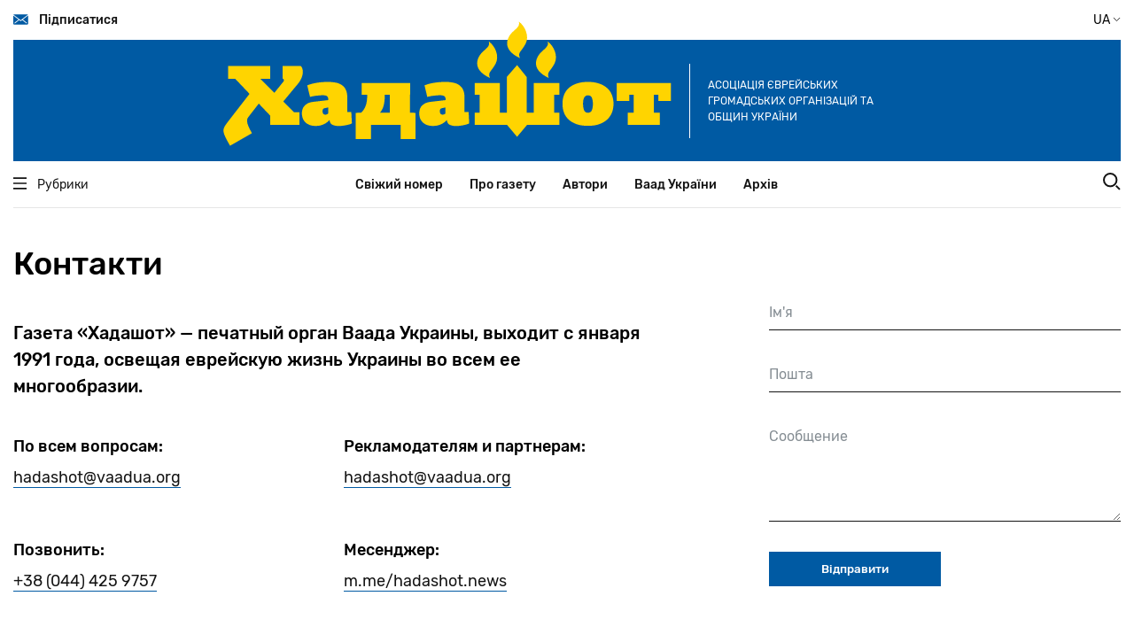

--- FILE ---
content_type: text/html; charset=UTF-8
request_url: http://www.hadashot.kiev.ua/contact
body_size: 7059
content:
<!DOCTYPE html>
<html lang="uk" dir="ltr" prefix="content: http://purl.org/rss/1.0/modules/content/  dc: http://purl.org/dc/terms/  foaf: http://xmlns.com/foaf/0.1/  og: http://ogp.me/ns#  rdfs: http://www.w3.org/2000/01/rdf-schema#  schema: http://schema.org/  sioc: http://rdfs.org/sioc/ns#  sioct: http://rdfs.org/sioc/types#  skos: http://www.w3.org/2004/02/skos/core#  xsd: http://www.w3.org/2001/XMLSchema# ">
  <head>
    <meta charset="utf-8" />
<script>(function(i,s,o,g,r,a,m){i["GoogleAnalyticsObject"]=r;i[r]=i[r]||function(){(i[r].q=i[r].q||[]).push(arguments)},i[r].l=1*new Date();a=s.createElement(o),m=s.getElementsByTagName(o)[0];a.async=1;a.src=g;m.parentNode.insertBefore(a,m)})(window,document,"script","https://www.google-analytics.com/analytics.js","ga");ga("create", "UA-29141901-2", {"cookieDomain":"auto"});ga("set", "anonymizeIp", true);ga("send", "pageview");</script>
<meta property="og:site_name" content="Хадашот новости еврейской жизни в Украине" />
<link rel="canonical" href="http://www.hadashot.kiev.ua/uk/contact" />
<meta name="description" content="Газета «Хадашот» — печатный орган Ваада Украины, выходит с января 1991 года, освещая еврейскую жизнь Украины во всем ее многообразии.



По всем вопросам:
hadashot@vaadua.org


Рекламодателям и партнерам:
hadashot@vaadua.org" />
<meta property="og:url" content="http://www.hadashot.kiev.ua/uk/contact" />
<meta property="og:title" content="Контакти" />
<meta property="og:description" content="Газета «Хадашот» — печатный орган Ваада Украины, выходит с января 1991 года, освещая еврейскую жизнь Украины во всем ее многообразии.



По всем вопросам:
hadashot@vaadua.org


Рекламодателям и партнерам:
hadashot@vaadua.org" />
<meta property="article:published_time" content="2020-07-29T09:43:57+03:00" />
<meta property="article:modified_time" content="2020-09-05T20:29:00+03:00" />
<meta name="Generator" content="Drupal 8 (https://www.drupal.org)" />
<meta name="MobileOptimized" content="width" />
<meta name="HandheldFriendly" content="true" />
<meta name="viewport" content="width=device-width, initial-scale=1.0" />
<link rel="shortcut icon" href="/core/misc/favicon.ico" type="image/vnd.microsoft.icon" />
<link rel="alternate" hreflang="ru" href="http://www.hadashot.kiev.ua/ru/contact" />
<link rel="alternate" hreflang="uk" href="http://www.hadashot.kiev.ua/uk/contact" />
<link rel="revision" href="http://www.hadashot.kiev.ua/uk/contact" />

    <title>Контакти | Хадашот новости еврейской жизни в Украине</title>
    <link rel="stylesheet" media="all" href="/core/themes/stable/css/system/components/ajax-progress.module.css?ssemm6" />
<link rel="stylesheet" media="all" href="/core/themes/stable/css/system/components/align.module.css?ssemm6" />
<link rel="stylesheet" media="all" href="/core/themes/stable/css/system/components/autocomplete-loading.module.css?ssemm6" />
<link rel="stylesheet" media="all" href="/core/themes/stable/css/system/components/fieldgroup.module.css?ssemm6" />
<link rel="stylesheet" media="all" href="/core/themes/stable/css/system/components/container-inline.module.css?ssemm6" />
<link rel="stylesheet" media="all" href="/core/themes/stable/css/system/components/clearfix.module.css?ssemm6" />
<link rel="stylesheet" media="all" href="/core/themes/stable/css/system/components/details.module.css?ssemm6" />
<link rel="stylesheet" media="all" href="/core/themes/stable/css/system/components/hidden.module.css?ssemm6" />
<link rel="stylesheet" media="all" href="/core/themes/stable/css/system/components/item-list.module.css?ssemm6" />
<link rel="stylesheet" media="all" href="/core/themes/stable/css/system/components/js.module.css?ssemm6" />
<link rel="stylesheet" media="all" href="/core/themes/stable/css/system/components/nowrap.module.css?ssemm6" />
<link rel="stylesheet" media="all" href="/core/themes/stable/css/system/components/position-container.module.css?ssemm6" />
<link rel="stylesheet" media="all" href="/core/themes/stable/css/system/components/progress.module.css?ssemm6" />
<link rel="stylesheet" media="all" href="/core/themes/stable/css/system/components/reset-appearance.module.css?ssemm6" />
<link rel="stylesheet" media="all" href="/core/themes/stable/css/system/components/resize.module.css?ssemm6" />
<link rel="stylesheet" media="all" href="/core/themes/stable/css/system/components/sticky-header.module.css?ssemm6" />
<link rel="stylesheet" media="all" href="/core/themes/stable/css/system/components/system-status-counter.css?ssemm6" />
<link rel="stylesheet" media="all" href="/core/themes/stable/css/system/components/system-status-report-counters.css?ssemm6" />
<link rel="stylesheet" media="all" href="/core/themes/stable/css/system/components/system-status-report-general-info.css?ssemm6" />
<link rel="stylesheet" media="all" href="/core/themes/stable/css/system/components/tabledrag.module.css?ssemm6" />
<link rel="stylesheet" media="all" href="/core/themes/stable/css/system/components/tablesort.module.css?ssemm6" />
<link rel="stylesheet" media="all" href="/core/themes/stable/css/system/components/tree-child.module.css?ssemm6" />
<link rel="stylesheet" media="all" href="/modules/contrib/webform/css/webform.form.css?ssemm6" />
<link rel="stylesheet" media="all" href="/modules/contrib/webform/css/webform.element.details.toggle.css?ssemm6" />
<link rel="stylesheet" media="all" href="/modules/contrib/webform/css/webform.element.message.css?ssemm6" />
<link rel="stylesheet" media="all" href="/themes/hadashot/dist/main.css?ssemm6" />

    
<!--[if lte IE 8]>
<script src="/core/assets/vendor/html5shiv/html5shiv.min.js?v=3.7.3"></script>
<![endif]-->

  </head>
  <body>
        <a href="#main-content" class="visually-hidden focusable">
      Перейти до основного вмісту
    </a>
    
      <div class="dialog-off-canvas-main-canvas" data-off-canvas-main-canvas>
    <header class="header" id="header">
  <div class="container position-relative">
    <div class="navbar navbar-top desktop-only-t">
      <a href="#" class="navbar-top__link navbar-link subscribe">
        <i class="icon icon-envelope"></i>
        Підписатися
      </a>
      <div class="navbar-top__button change-language-button">
         UA         <i class="icon icon-angle"></i>
        <span class="languages">
                    <a href="/ru/contact" class="languages__button ">RU</a>
                    <a href="/uk/contact" class="languages__button  active ">UA</a>
        </span>
      </div>
    </div>
    <!--        MOBILE         -->
    <div class="container mobile-only-t navbar-top">
      <div class="navbar fixed">
        <a href="#" class="navbar-top__link navbar-link mobile-menu__open-button">
          <i class="icon icon-burger"></i>
        </a>
        <a href="#" class="navbar-top__link navbar-link search__link">
          <i class="icon icon-search"></i>
        </a>
      </div>
      <div class="row aside-wrap">
        <div class="col-md-12">
          <div class="position-relative">
            <form class="search-wrap" action="/search/node" method="get">
  <div>
    <input type="text" class="search-wrap__input" placeholder="Пошук" name="keys">
    <input type="submit" class="search-wrap__submit">
  </div>
</form>
          </div>
        </div>
      </div>
      <div class="mobile-menu">
        <div class="navbar">
          <a href="#" class="navbar-top__link navbar-link mobile-menu__close-button">
            <i class="icon icon-close"></i>
          </a>
          <div class="navbar-top__button change-language-button">
             UA             <i class="icon icon-angle"></i>
            <span class="languages">
                            <a href="/ru/contact" class="languages__button ">RU</a>
                            <a href="/uk/contact" class="languages__button  active ">UA</a>
                        </span>
          </div>
        </div>
        <nav class="mobile-menu__navigation">
          <ul class="mobile-menu__navigation-list">
            <li>
              <a href="#" class="open-inner-menu"><span>Рубрики</span> <i class="icon icon-angle"></i></a>
              <ul class="mobile-menu__navigation-list-inner" style="display: none;">
                                  <li><a href="/uk/taxonomy/term/3433">Серйозна розмова</a></li>
                                  <li><a href="/uk/taxonomy/term/3497">Єврейська Україна</a></li>
                                  <li><a href="/uk/taxonomy/term/3498">Jewish world</a></li>
                                  <li><a href="/uk/taxonomy/term/3499">Думка</a></li>
                                  <li><a href="/uk/taxonomy/term/3500">Ізраїль та ізраїльтяни</a></li>
                                  <li><a href="/uk/taxonomy/term/3501">Ракурс</a></li>
                                  <li><a href="/uk/taxonomy/term/3502">Особистість</a></li>
                                  <li><a href="/uk/taxonomy/term/3503">Інтерв&#039;ю</a></li>
                                  <li><a href="/uk/taxonomy/term/3582">Ноу-хау</a></li>
                                  <li><a href="/uk/taxonomy/term/3504">Проблема</a></li>
                                  <li><a href="/uk/taxonomy/term/3505">Сторінки історії</a></li>
                                  <li><a href="/uk/taxonomy/term/3506">Таємне і явне</a></li>
                                  <li><a href="/uk/taxonomy/term/3507">Антисемітизм</a></li>
                                  <li><a href="/uk/taxonomy/term/3508">Art</a></li>
                                  <li><a href="/uk/taxonomy/term/3581">Спорт</a></li>
                                  <li><a href="/uk/taxonomy/term/36">Книжкова полиця</a></li>
                                  <li><a href="/uk/taxonomy/term/3509">Шоа</a></li>
                                  <li><a href="/uk/taxonomy/term/3510">Фільм, фільм, фільм</a></li>
                              </ul>
            </li>
                          <li>
                <a href="/uk">Свіжий номер</a>
              </li>
                          <li>
                <a href="/about">Про газету</a>
              </li>
                          <li>
                <a href="/uk/authors">Автори</a>
              </li>
                          <li>
                <a href="/uk/vaad-ukraine">Ваад України</a>
              </li>
                          <li>
                <a href="http://archive.hadashot.kiev.ua/">Архів</a>
              </li>
                      </ul>
        </nav>
        <div class="socials-links">
          <a href="https://www.facebook.com/InfopulseGlobal" class="socials-links__item facebook"
             target="_blank"></a>
          <a href="https://twitter.com/InfopulseGlobal" class="socials-links__item twitter"
             target="_blank"></a>
        </div>
        <div class="subscribe">
          <a href="#" class="button-default subscribe">Підписатися</a>
        </div>
        <div class="mask"></div>
      </div>
    </div>
    <!--        MOBILE END        -->
    <div class="banner banner-header">
      <a href="/uk" class="banner-header__link">
        <img src="/themes/hadashot/dist/images/logo.svg" alt="Hadashot">
      </a>
      <p class="banner-header__title desktop-only-m">
        Асоціація єврейських громадських організацій та общин України
      </p>
    </div>
    <div class="navbar-bottom">
      <div class="container">
        <div class="row navbar">
          <div class="heading col-md-2">
            <a href="#" class="heading__link navbar-link">
              <i class="icon icon-burger"></i>
              Рубрики
            </a>
          </div>
          <nav class="navigation col-md-8">
            <ul class="navigation-list">
                              <li class="navigation-list__item">
                  <a href="/uk">Свіжий номер</a>
                </li>
                              <li class="navigation-list__item">
                  <a href="/about">Про газету</a>
                </li>
                              <li class="navigation-list__item">
                  <a href="/uk/authors">Автори</a>
                </li>
                              <li class="navigation-list__item">
                  <a href="/uk/vaad-ukraine">Ваад України</a>
                </li>
                              <li class="navigation-list__item">
                  <a href="http://archive.hadashot.kiev.ua/">Архів</a>
                </li>
                          </ul>
          </nav>
          <div class="search col-md-2">
            <a href="#" class="search__link">
              <i class="icon icon-search"></i>
            </a>
          </div>
        </div>
        <div class="row aside-wrap">
          <div class="col-md-12">
            <div class="position-relative">
              <aside class="heading-wrap">
                <ul class="heading-list">
                                      <li><a href="/uk/taxonomy/term/3433" class="heading-list__item heading-item">Серйозна розмова</a></li>
                                      <li><a href="/uk/taxonomy/term/3497" class="heading-list__item heading-item">Єврейська Україна</a></li>
                                      <li><a href="/uk/taxonomy/term/3498" class="heading-list__item heading-item">Jewish world</a></li>
                                      <li><a href="/uk/taxonomy/term/3499" class="heading-list__item heading-item">Думка</a></li>
                                      <li><a href="/uk/taxonomy/term/3500" class="heading-list__item heading-item">Ізраїль та ізраїльтяни</a></li>
                                      <li><a href="/uk/taxonomy/term/3501" class="heading-list__item heading-item">Ракурс</a></li>
                                      <li><a href="/uk/taxonomy/term/3502" class="heading-list__item heading-item">Особистість</a></li>
                                      <li><a href="/uk/taxonomy/term/3503" class="heading-list__item heading-item">Інтерв&#039;ю</a></li>
                                      <li><a href="/uk/taxonomy/term/3582" class="heading-list__item heading-item">Ноу-хау</a></li>
                                      <li><a href="/uk/taxonomy/term/3504" class="heading-list__item heading-item">Проблема</a></li>
                                      <li><a href="/uk/taxonomy/term/3505" class="heading-list__item heading-item">Сторінки історії</a></li>
                                      <li><a href="/uk/taxonomy/term/3506" class="heading-list__item heading-item">Таємне і явне</a></li>
                                      <li><a href="/uk/taxonomy/term/3507" class="heading-list__item heading-item">Антисемітизм</a></li>
                                      <li><a href="/uk/taxonomy/term/3508" class="heading-list__item heading-item">Art</a></li>
                                      <li><a href="/uk/taxonomy/term/3581" class="heading-list__item heading-item">Спорт</a></li>
                                      <li><a href="/uk/taxonomy/term/36" class="heading-list__item heading-item">Книжкова полиця</a></li>
                                      <li><a href="/uk/taxonomy/term/3509" class="heading-list__item heading-item">Шоа</a></li>
                                      <li><a href="/uk/taxonomy/term/3510" class="heading-list__item heading-item">Фільм, фільм, фільм</a></li>
                                  </ul>
              </aside>
              <form class="search-wrap" action="/search/node" method="get">
  <div>
    <input type="text" class="search-wrap__input" placeholder="Пошук" name="keys">
    <input type="submit" class="search-wrap__submit">
  </div>
</form>
            </div>
          </div>
        </div>
      </div>
    </div>

    <div class="modal modal-subscribe">
      <div class="modal-content">
        <a href="#" class="modal__close">
          <i class="icon icon-close"></i>
        </a>
        <img class="subscription-form__image" src="/themes/hadashot/dist/images/mail-img.svg" alt="Mail to us">
        <form action="#" class="site-form subscription-form__form">
          <h3 class="subscription-form__heading mb-3">Немає часу відвідувати сайт? Підпишіться на розсилку і отримуйте найважливіше в одному листі</h3>
          <div class="subscription-form__fields">
            <div class="fields__item">
              <label class="label" for="modal-email">Ваш email</label>
              <input type="email" data-validate="email" id="modal-email" class="fields__input subscription-form__email">
              <div class="fields__error-message"></div>
            </div>
            <input type="submit" class="subscription-form__submit button-default" value="Підписатися">
          </div>
        </form>
        <div class="thanks-popup success">
          <b>Отлично, вы подписаны на нашу рассылку!</b>
        </div>
        <div class="thanks-popup already-exists">
          <span>Ранее вы уже были подписаны на нашу рассылку</span>
        </div>
      </div>
    </div>
  </div>
</header>
<meta property="fb:app_id" content="2990916950931571" />

<main class="main" id="main">
    <section class="contacts">
    <div class="container">
      <div class="row">
        <div class="col-lg-7">
          <h1><div id="block-hadashot-page-title">
  
    
      
  <h1><span property="schema:name">Контакти</span>
</h1>


  </div>
</h1>
          <div id="block-hadashot-content">
  
    
      <article data-history-node-id="29" role="article" about="/uk/contact" typeof="schema:WebPage">

  
      <span property="schema:name" content="Контакти" class="hidden"></span>


  
  <div>
    
            <div property="schema:text"><h3>Газета «Хадашот» — печатный орган Ваада Украины, выходит с января 1991 года, освещая еврейскую жизнь Украины во всем ее многообразии.</h3>

<div class="contacts-wrap row">
<div class="contacts-item col-sm-6 mb-5">
<h3 class="contacts-item__heading">По всем вопросам:</h3>
<a class="contacts-item__link" href="mailto:hadashot@vaadua.org" target="_blank">hadashot@vaadua.org</a></div>

<div class="contacts-item col-sm-6 mb-5">
<h3 class="contacts-item__heading">Рекламодателям и партнерам:</h3>
<a class="contacts-item__link" href="mailto:hadashot@vaadua.org" target="_blank">hadashot@vaadua.org</a></div>

<div class="contacts-item col-sm-6 mb-5">
<h3 class="contacts-item__heading">Позвонить:</h3>
<a class="contacts-item__link" href="tel:+380444259757" target="_blank">+38 (044) 425 9757</a></div>

<div class="contacts-item col-sm-6 mb-5">
<h3 class="contacts-item__heading">Месенджер:</h3>
<a class="contacts-item__link" href="https://m.me/hadashot.news" target="_blank">m.me/hadashot.news</a></div>
</div>
</div>
      
  </div>

</article>

  </div>

          <div class="contacts-media-links mt-md-3">
            <a href="http://www.facebook.com/hadashot.news" class="round-icon">
              <i class="icon icon-facebook"></i>
            </a>
            <a href="https://twitter.com/hadashot_ua" class="round-icon">
              <i class="icon icon-twitter"></i>
            </a>
          </div>
        </div>
        <div class="col-lg-4 offset-lg-1 mt-5 mt-md-0">
          <div class="form-wrap">
            <form class="webform-submission-form webform-submission-add-form webform-submission-contact-form webform-submission-contact-add-form webform-submission-contact-node-29-form webform-submission-contact-node-29-add-form contact-us-form mt-md-5 js-webform-details-toggle webform-details-toggle" data-recaptcha-id="webform_submission_contact_node_29_add_form" data-drupal-selector="webform-submission-contact-node-29-add-form" action="/contact" method="post" id="webform-submission-contact-node-29-add-form" accept-charset="UTF-8">
  
  <div class="fields__item webform-has-field-suffix js-form-item form-item js-form-type-textfield form-item-name js-form-item-name" data-validate="name">
      <label class="label" for="edit-name">Ім'я</label>
        <input class="fields__input form-text" data-validate="name" data-drupal-selector="edit-name" type="text" id="edit-name" name="name" value="" size="60" maxlength="255" />

      <span class="field-suffix"><div class="fields__error-message"></div></span>
        </div>
<div class="fields__item webform-has-field-suffix js-form-item form-item js-form-type-email form-item-email js-form-item-email">
      <label class="label" for="edit-email">Пошта</label>
        <input class="fields__input form-email" data-validate="email" data-drupal-selector="edit-email" type="email" id="edit-email" name="email" value="" size="60" maxlength="254" />

      <span class="field-suffix"><div class="fields__error-message"></div></span>
        </div>
<div class="fields__item js-form-item form-item js-form-type-textarea form-item-message js-form-item-message form-no-label">
        <div>
  <textarea class="fields__input form-textarea" data-validate="message" data-drupal-selector="edit-message" id="edit-message" name="message" rows="5" cols="60"></textarea>
</div>

        </div>
<div data-drupal-selector="edit-actions" class="form-actions webform-actions js-form-wrapper form-wrapper" id="edit-actions"><div id="webform_submission_contact_node_29_add_form-captcha" class="recaptcha-v3 recaptcha-v3-wrapper js-form-wrapper form-wrapper" data-drupal-selector="edit-captcha"></div>
<input class="webform-button--submit fields__submit button-default button button--primary js-form-submit form-submit" data-drupal-selector="edit-actions-submit" type="submit" id="edit-actions-submit" name="op" value="Відправити" />

</div>
<input data-drupal-selector="edit-simple-recaptcha-token" type="hidden" name="simple_recaptcha_token" value="" />
<input data-drupal-selector="edit-simple-recaptcha-type" type="hidden" name="simple_recaptcha_type" value="v3" />
<input data-drupal-selector="edit-simple-recaptcha-score" type="hidden" name="simple_recaptcha_score" value="60" />
<input data-drupal-selector="edit-simple-recaptcha-message" type="hidden" name="simple_recaptcha_message" value="" />
<input autocomplete="off" data-drupal-selector="form-enz3pmhdj-dlqfokiuzf5bunywh3qkm4bwojs4hwcqq" type="hidden" name="form_build_id" value="form-EnZ3PmhDJ_dLqfokiUZF5BUnywH3Qkm4BwoJS4hwcqQ" />
<input data-drupal-selector="edit-webform-submission-contact-node-29-add-form" type="hidden" name="form_id" value="webform_submission_contact_node_29_add_form" />


  
</form>

          </div>
        </div>
      </div>
    </div>
  </section>
</main>

<footer class="footer" id="footer">
  <div class="container">
    <div class="row footer-top">
      <div class="col-lg-3 col-sm-5">
        <a href="/html" class="footer__logo">
          <img src="/themes/hadashot/dist/images/logo-footer.svg" alt="Hadashot">
        </a>
        <p class="footer__text">Хадашот - друкований орган Вааду України, виходить з січня 1991 року.</p>
      </div>
      <div class="col-sm-3 col-lg-4 col-6 offset-md-1  offset-lg-0">
        <nav class="footer__navigation">
          <ul>
                          <li>
                <a href="/uk">Свіжий номер</a>
              </li>
                          <li>
                <a href="/uk/about">Про газету</a>
              </li>
                          <li>
                <a href="/uk/authors">Автори</a>
              </li>
                      </ul>
          <ul>
                          <li>
                <a href="/uk/vaad-ukraine">Ваад України</a>
              </li>
                          <li>
                <a href="/uk/archive">Архів</a>
              </li>
                          <li>
                <a href="/uk/contact">Контакти</a>
              </li>
                      </ul>
        </nav>
      </div>
      <div class="col-sm-3 col-lg-2 col-6  socials-wrap">
        <div class="socials">
          <p class="socials-description">Ми в соцмережах</p>
          <div class="socials-links">
            <a href="http://www.facebook.com/hadashot.news" class="socials-links__item facebook"
               target="_blank"></a>
            <a href="https://twitter.com/hadashot_ua" class="socials-links__item twitter"
               target="_blank"></a>
          </div>
        </div>
      </div>
      <div class="col-lg-3 col-sm-5 col-10 mt-lg-0 mt-3">
        <div class="fb-page" data-href="https://www.facebook.com/hadashot.news/" data-tabs="" data-width=""
             data-height="" data-small-header="false" data-adapt-container-width="true" data-hide-cover="false"
             data-show-facepile="true">
          <blockquote cite="https://www.facebook.com/hadashot.news/" class="fb-xfbml-parse-ignore"><a
              href="https://www.facebook.com/hadashot.news/">Газета &quot;Хадашот&quot;</a>
          </blockquote>
        </div>
        <script async defer crossorigin="anonymous"
                src="https://connect.facebook.net/ru_RU/sdk.js#xfbml=1&version=v5.0"></script>
      </div>
      <div class="col-lg-3 col-sm-5 mt-lg-0 col-10 mt-3 offset-md-1">
        <div class="sinoptik-wrap__mobile">

        </div>
      </div>
    </div>
    <div class="footer-bottom mt-5">
      <p class="copy">Всі права захищені © 2020 Хадашот © 2025 Hadashot</p>
      <p class="site-author">Developed by <a href="https://www.infopulse.com/" target="_blank">Infopulse</a></p>
    </div>
      <!--LiveInternet counter--><a href="https://www.liveinternet.ru/click"
                                    target="_blank"><img id="licnt41A6" width="88" height="31" style="border:0"
                                                         title="LiveInternet: показане число переглядів і відвідувачів за 24 години"
                                                         src="[data-uri]"
                                                         alt=""/></a><script>(function(d,s){d.getElementById("licnt41A6").src=
                "https://counter.yadro.ru/hit?t54.11;r"+escape(d.referrer)+
                ((typeof(s)=="undefined")?"":";s"+s.width+"*"+s.height+"*"+
                        (s.colorDepth?s.colorDepth:s.pixelDepth))+";u"+escape(d.URL)+
                ";h"+escape(d.title.substring(0,150))+";"+Math.random()})
        (document,screen)</script><!--/LiveInternet-->
  </div>
</footer>

  </div>

    
    <script type="application/json" data-drupal-selector="drupal-settings-json">{"path":{"baseUrl":"\/","scriptPath":null,"pathPrefix":"uk\/","currentPath":"node\/29","currentPathIsAdmin":false,"isFront":false,"currentLanguage":"uk"},"pluralDelimiter":"\u0003","suppressDeprecationErrors":true,"google_analytics":{"trackOutbound":true,"trackMailto":true,"trackDownload":true,"trackDownloadExtensions":"7z|aac|arc|arj|asf|asx|avi|bin|csv|doc(x|m)?|dot(x|m)?|exe|flv|gif|gz|gzip|hqx|jar|jpe?g|js|mp(2|3|4|e?g)|mov(ie)?|msi|msp|pdf|phps|png|ppt(x|m)?|pot(x|m)?|pps(x|m)?|ppam|sld(x|m)?|thmx|qtm?|ra(m|r)?|sea|sit|tar|tgz|torrent|txt|wav|wma|wmv|wpd|xls(x|m|b)?|xlt(x|m)|xlam|xml|z|zip","trackDomainMode":1},"simple_recaptcha_v3":{"sitekey":"6Lc0sNEZAAAAALFrTfQJuvZrgqb9FLLyqH0y6xbo","forms":{"webform_submission_contact_node_29_add_form":{"form_id":"webform_submission_contact_node_29_add_form","score":"60","error_message":"There was an error during validation of your form submission, please try to reload the page and submit form again.","action":"contact"}}},"ajaxTrustedUrl":{"form_action_p_pvdeGsVG5zNF_XLGPTvYSKCf43t8qZYSwcfZl2uzM":true},"user":{"uid":0,"permissionsHash":"e658573dd0a4ba3b866806c7bc5bdceab86770f2bcb19013041099d17d1cc177"}}</script>
<script src="/core/assets/vendor/jquery/jquery.min.js?v=3.5.1"></script>
<script src="/core/assets/vendor/jquery-once/jquery.once.min.js?v=2.2.3"></script>
<script src="/core/misc/drupalSettingsLoader.js?v=8.9.20"></script>
<script src="/sites/default/files/languages/uk_u4RNaA6cKZpJKCYNpNXvxfnv3uZwX4dgTYSidcnydoE.js?ssemm6"></script>
<script src="/core/misc/drupal.js?v=8.9.20"></script>
<script src="/core/misc/drupal.init.js?v=8.9.20"></script>
<script src="/modules/contrib/google_analytics/js/google_analytics.js?v=8.9.20"></script>
<script src="/themes/hadashot/dist/main.js?ssemm6"></script>
<script src="/core/misc/debounce.js?v=8.9.20"></script>
<script src="/core/misc/form.js?v=8.9.20"></script>
<script src="/core/misc/states.js?v=8.9.20"></script>
<script src="/modules/contrib/webform/js/webform.states.js?v=8.9.20"></script>
<script src="/modules/contrib/webform/js/webform.form.js?v=8.9.20"></script>
<script src="/modules/contrib/webform/js/webform.element.details.save.js?v=8.9.20"></script>
<script src="/core/misc/announce.js?v=8.9.20"></script>
<script src="/modules/contrib/webform/js/webform.element.details.toggle.js?v=8.9.20"></script>
<script src="https://www.google.com/recaptcha/api.js" defer async></script>
<script src="/modules/contrib/simple_recaptcha/js/simple_recaptcha_v3.js?v=1.x"></script>
<script src="/modules/contrib/webform/js/webform.element.message.js?v=8.9.20"></script>

  </body>
</html>


--- FILE ---
content_type: text/css
request_url: http://www.hadashot.kiev.ua/themes/hadashot/dist/main.css?ssemm6
body_size: 19793
content:
.slick-slider{box-sizing:border-box;-webkit-user-select:none;-moz-user-select:none;-ms-user-select:none;user-select:none;-webkit-touch-callout:none;-khtml-user-select:none;-ms-touch-action:pan-y;touch-action:pan-y;-webkit-tap-highlight-color:transparent}.slick-list,.slick-slider{position:relative;display:block}.slick-list{overflow:hidden;margin:0;padding:0}.slick-list:focus{outline:none}.slick-list.dragging{cursor:pointer;cursor:hand}.slick-slider .slick-list,.slick-slider .slick-track{-webkit-transform:translateZ(0);-moz-transform:translateZ(0);-ms-transform:translateZ(0);-o-transform:translateZ(0);transform:translateZ(0)}.slick-track{position:relative;top:0;left:0;display:block;margin-left:auto;margin-right:auto}.slick-track:after,.slick-track:before{display:table;content:""}.slick-track:after{clear:both}.slick-loading .slick-track{visibility:hidden}.slick-slide{display:none;float:left;height:100%;min-height:1px}[dir=rtl] .slick-slide{float:right}.slick-slide img{display:block}.slick-slide.slick-loading img{display:none}.slick-slide.dragging img{pointer-events:none}.slick-initialized .slick-slide{display:block}.slick-loading .slick-slide{visibility:hidden}.slick-vertical .slick-slide{display:block;height:auto;border:1px solid transparent}.slick-arrow.slick-hidden{display:none}@font-face{font-family:Rubik;font-style:normal;font-weight:400;font-display:swap;src:local("Rubik"),local("Rubik-Regular"),url(fonts/Rubik-Regular-cyrillic.woff2) format("woff2");unicode-range:U+0400-045f,U+0490-0491,U+04b0-04b1,U+2116}@font-face{font-family:Rubik;font-style:normal;font-weight:400;font-display:swap;src:local("Rubik"),local("Rubik-Regular"),url(fonts/Rubik-Regular-hebrew.woff2) format("woff2");unicode-range:U+0590-05ff,U+20aa,U+25cc,U+fb1d-fb4f}@font-face{font-family:Rubik;font-style:normal;font-weight:400;font-display:swap;src:local("Rubik"),local("Rubik-Regular"),url(fonts/Rubik-Regular-latin-ext.woff2) format("woff2");unicode-range:U+0100-024f,U+0259,U+1e??,U+2020,U+20a0-20ab,U+20ad-20cf,U+2113,U+2c60-2c7f,U+a720-a7ff}@font-face{font-family:Rubik;font-style:normal;font-weight:400;font-display:swap;src:local("Rubik"),local("Rubik-Regular"),url(fonts/Rubik-Regular-latin.woff2) format("woff2");unicode-range:U+00??,U+0131,U+0152-0153,U+02bb-02bc,U+02c6,U+02da,U+02dc,U+2000-206f,U+2074,U+20ac,U+2122,U+2191,U+2193,U+2212,U+2215,U+feff,U+fffd}@font-face{font-family:Rubik;font-style:normal;font-weight:500;font-display:swap;src:local("Rubik Medium"),local("Rubik-Medium"),url(fonts/Rubik-Medium-cyrillic.woff2) format("woff2");unicode-range:U+0400-045f,U+0490-0491,U+04b0-04b1,U+2116}@font-face{font-family:Rubik;font-style:normal;font-weight:500;font-display:swap;src:local("Rubik Medium"),local("Rubik-Medium"),url(fonts/Rubik-Medium-hebrew.woff2) format("woff2");unicode-range:U+0590-05ff,U+20aa,U+25cc,U+fb1d-fb4f}@font-face{font-family:Rubik;font-style:normal;font-weight:500;font-display:swap;src:local("Rubik Medium"),local("Rubik-Medium"),url(fonts/Rubik-Medium-latin-ext.woff2) format("woff2");unicode-range:U+0100-024f,U+0259,U+1e??,U+2020,U+20a0-20ab,U+20ad-20cf,U+2113,U+2c60-2c7f,U+a720-a7ff}@font-face{font-family:Rubik;font-style:normal;font-weight:500;font-display:swap;src:local("Rubik Medium"),local("Rubik-Medium"),url(fonts/Rubik-Medium-latin.woff2) format("woff2");unicode-range:U+00??,U+0131,U+0152-0153,U+02bb-02bc,U+02c6,U+02da,U+02dc,U+2000-206f,U+2074,U+20ac,U+2122,U+2191,U+2193,U+2212,U+2215,U+feff,U+fffd}.container{width:100%;padding-right:15px;padding-left:15px;margin-right:auto;margin-left:auto}@media (min-width:576px){.container{max-width:100%}}@media (min-width:1200px){.container{max-width:1350px}}.container-fluid{width:100%;padding-right:15px;padding-left:15px;margin-right:auto;margin-left:auto}.row{display:-webkit-box;display:flex;flex-wrap:wrap;margin-right:-15px;margin-left:-15px}.no-gutters{margin-right:0;margin-left:0}.no-gutters>.col,.no-gutters>[class*=col-]{padding-right:0;padding-left:0}.col,.col-1,.col-2,.col-3,.col-4,.col-5,.col-6,.col-7,.col-8,.col-9,.col-10,.col-11,.col-12,.col-auto,.col-lg,.col-lg-1,.col-lg-2,.col-lg-3,.col-lg-4,.col-lg-5,.col-lg-6,.col-lg-7,.col-lg-8,.col-lg-9,.col-lg-10,.col-lg-11,.col-lg-12,.col-lg-auto,.col-md,.col-md-1,.col-md-2,.col-md-3,.col-md-4,.col-md-5,.col-md-6,.col-md-7,.col-md-8,.col-md-9,.col-md-10,.col-md-11,.col-md-12,.col-md-auto,.col-sm,.col-sm-1,.col-sm-2,.col-sm-3,.col-sm-4,.col-sm-5,.col-sm-6,.col-sm-7,.col-sm-8,.col-sm-9,.col-sm-10,.col-sm-11,.col-sm-12,.col-sm-auto,.col-xl,.col-xl-1,.col-xl-2,.col-xl-3,.col-xl-4,.col-xl-5,.col-xl-6,.col-xl-7,.col-xl-8,.col-xl-9,.col-xl-10,.col-xl-11,.col-xl-12,.col-xl-auto{position:relative;width:100%;padding-right:15px;padding-left:15px}.col{flex-basis:0;-webkit-box-flex:1;flex-grow:1;max-width:100%}.col-auto{flex:0 0 auto;width:auto;max-width:100%}.col-1,.col-auto{-webkit-box-flex:0}.col-1{flex:0 0 8.33333%;max-width:8.33333%}.col-2{flex:0 0 16.66667%;max-width:16.66667%}.col-2,.col-3{-webkit-box-flex:0}.col-3{flex:0 0 25%;max-width:25%}.col-4{flex:0 0 33.33333%;max-width:33.33333%}.col-4,.col-5{-webkit-box-flex:0}.col-5{flex:0 0 41.66667%;max-width:41.66667%}.col-6{flex:0 0 50%;max-width:50%}.col-6,.col-7{-webkit-box-flex:0}.col-7{flex:0 0 58.33333%;max-width:58.33333%}.col-8{flex:0 0 66.66667%;max-width:66.66667%}.col-8,.col-9{-webkit-box-flex:0}.col-9{flex:0 0 75%;max-width:75%}.col-10{flex:0 0 83.33333%;max-width:83.33333%}.col-10,.col-11{-webkit-box-flex:0}.col-11{flex:0 0 91.66667%;max-width:91.66667%}.col-12{-webkit-box-flex:0;flex:0 0 100%;max-width:100%}.order-first{-webkit-box-ordinal-group:0;order:-1}.order-last{-webkit-box-ordinal-group:14;order:13}.order-0{-webkit-box-ordinal-group:1;order:0}.order-1{-webkit-box-ordinal-group:2;order:1}.order-2{-webkit-box-ordinal-group:3;order:2}.order-3{-webkit-box-ordinal-group:4;order:3}.order-4{-webkit-box-ordinal-group:5;order:4}.order-5{-webkit-box-ordinal-group:6;order:5}.order-6{-webkit-box-ordinal-group:7;order:6}.order-7{-webkit-box-ordinal-group:8;order:7}.order-8{-webkit-box-ordinal-group:9;order:8}.order-9{-webkit-box-ordinal-group:10;order:9}.order-10{-webkit-box-ordinal-group:11;order:10}.order-11{-webkit-box-ordinal-group:12;order:11}.order-12{-webkit-box-ordinal-group:13;order:12}.offset-1{margin-left:8.33333%}.offset-2{margin-left:16.66667%}.offset-3{margin-left:25%}.offset-4{margin-left:33.33333%}.offset-5{margin-left:41.66667%}.offset-6{margin-left:50%}.offset-7{margin-left:58.33333%}.offset-8{margin-left:66.66667%}.offset-9{margin-left:75%}.offset-10{margin-left:83.33333%}.offset-11{margin-left:91.66667%}@media (min-width:576px){.col-sm{flex-basis:0;-webkit-box-flex:1;flex-grow:1;max-width:100%}.col-sm-auto{-webkit-box-flex:0;flex:0 0 auto;width:auto;max-width:100%}.col-sm-1{-webkit-box-flex:0;flex:0 0 8.33333%;max-width:8.33333%}.col-sm-2{-webkit-box-flex:0;flex:0 0 16.66667%;max-width:16.66667%}.col-sm-3{-webkit-box-flex:0;flex:0 0 25%;max-width:25%}.col-sm-4{-webkit-box-flex:0;flex:0 0 33.33333%;max-width:33.33333%}.col-sm-5{-webkit-box-flex:0;flex:0 0 41.66667%;max-width:41.66667%}.col-sm-6{-webkit-box-flex:0;flex:0 0 50%;max-width:50%}.col-sm-7{-webkit-box-flex:0;flex:0 0 58.33333%;max-width:58.33333%}.col-sm-8{-webkit-box-flex:0;flex:0 0 66.66667%;max-width:66.66667%}.col-sm-9{-webkit-box-flex:0;flex:0 0 75%;max-width:75%}.col-sm-10{-webkit-box-flex:0;flex:0 0 83.33333%;max-width:83.33333%}.col-sm-11{-webkit-box-flex:0;flex:0 0 91.66667%;max-width:91.66667%}.col-sm-12{-webkit-box-flex:0;flex:0 0 100%;max-width:100%}.order-sm-first{-webkit-box-ordinal-group:0;order:-1}.order-sm-last{-webkit-box-ordinal-group:14;order:13}.order-sm-0{-webkit-box-ordinal-group:1;order:0}.order-sm-1{-webkit-box-ordinal-group:2;order:1}.order-sm-2{-webkit-box-ordinal-group:3;order:2}.order-sm-3{-webkit-box-ordinal-group:4;order:3}.order-sm-4{-webkit-box-ordinal-group:5;order:4}.order-sm-5{-webkit-box-ordinal-group:6;order:5}.order-sm-6{-webkit-box-ordinal-group:7;order:6}.order-sm-7{-webkit-box-ordinal-group:8;order:7}.order-sm-8{-webkit-box-ordinal-group:9;order:8}.order-sm-9{-webkit-box-ordinal-group:10;order:9}.order-sm-10{-webkit-box-ordinal-group:11;order:10}.order-sm-11{-webkit-box-ordinal-group:12;order:11}.order-sm-12{-webkit-box-ordinal-group:13;order:12}.offset-sm-0{margin-left:0}.offset-sm-1{margin-left:8.33333%}.offset-sm-2{margin-left:16.66667%}.offset-sm-3{margin-left:25%}.offset-sm-4{margin-left:33.33333%}.offset-sm-5{margin-left:41.66667%}.offset-sm-6{margin-left:50%}.offset-sm-7{margin-left:58.33333%}.offset-sm-8{margin-left:66.66667%}.offset-sm-9{margin-left:75%}.offset-sm-10{margin-left:83.33333%}.offset-sm-11{margin-left:91.66667%}}@media (min-width:768px){.col-md{flex-basis:0;-webkit-box-flex:1;flex-grow:1;max-width:100%}.col-md-auto{-webkit-box-flex:0;flex:0 0 auto;width:auto;max-width:100%}.col-md-1{-webkit-box-flex:0;flex:0 0 8.33333%;max-width:8.33333%}.col-md-2{-webkit-box-flex:0;flex:0 0 16.66667%;max-width:16.66667%}.col-md-3{-webkit-box-flex:0;flex:0 0 25%;max-width:25%}.col-md-4{-webkit-box-flex:0;flex:0 0 33.33333%;max-width:33.33333%}.col-md-5{-webkit-box-flex:0;flex:0 0 41.66667%;max-width:41.66667%}.col-md-6{-webkit-box-flex:0;flex:0 0 50%;max-width:50%}.col-md-7{-webkit-box-flex:0;flex:0 0 58.33333%;max-width:58.33333%}.col-md-8{-webkit-box-flex:0;flex:0 0 66.66667%;max-width:66.66667%}.col-md-9{-webkit-box-flex:0;flex:0 0 75%;max-width:75%}.col-md-10{-webkit-box-flex:0;flex:0 0 83.33333%;max-width:83.33333%}.col-md-11{-webkit-box-flex:0;flex:0 0 91.66667%;max-width:91.66667%}.col-md-12{-webkit-box-flex:0;flex:0 0 100%;max-width:100%}.order-md-first{-webkit-box-ordinal-group:0;order:-1}.order-md-last{-webkit-box-ordinal-group:14;order:13}.order-md-0{-webkit-box-ordinal-group:1;order:0}.order-md-1{-webkit-box-ordinal-group:2;order:1}.order-md-2{-webkit-box-ordinal-group:3;order:2}.order-md-3{-webkit-box-ordinal-group:4;order:3}.order-md-4{-webkit-box-ordinal-group:5;order:4}.order-md-5{-webkit-box-ordinal-group:6;order:5}.order-md-6{-webkit-box-ordinal-group:7;order:6}.order-md-7{-webkit-box-ordinal-group:8;order:7}.order-md-8{-webkit-box-ordinal-group:9;order:8}.order-md-9{-webkit-box-ordinal-group:10;order:9}.order-md-10{-webkit-box-ordinal-group:11;order:10}.order-md-11{-webkit-box-ordinal-group:12;order:11}.order-md-12{-webkit-box-ordinal-group:13;order:12}.offset-md-0{margin-left:0}.offset-md-1{margin-left:8.33333%}.offset-md-2{margin-left:16.66667%}.offset-md-3{margin-left:25%}.offset-md-4{margin-left:33.33333%}.offset-md-5{margin-left:41.66667%}.offset-md-6{margin-left:50%}.offset-md-7{margin-left:58.33333%}.offset-md-8{margin-left:66.66667%}.offset-md-9{margin-left:75%}.offset-md-10{margin-left:83.33333%}.offset-md-11{margin-left:91.66667%}}@media (min-width:992px){.col-lg{flex-basis:0;-webkit-box-flex:1;flex-grow:1;max-width:100%}.col-lg-auto{-webkit-box-flex:0;flex:0 0 auto;width:auto;max-width:100%}.col-lg-1{-webkit-box-flex:0;flex:0 0 8.33333%;max-width:8.33333%}.col-lg-2{-webkit-box-flex:0;flex:0 0 16.66667%;max-width:16.66667%}.col-lg-3{-webkit-box-flex:0;flex:0 0 25%;max-width:25%}.col-lg-4{-webkit-box-flex:0;flex:0 0 33.33333%;max-width:33.33333%}.col-lg-5{-webkit-box-flex:0;flex:0 0 41.66667%;max-width:41.66667%}.col-lg-6{-webkit-box-flex:0;flex:0 0 50%;max-width:50%}.col-lg-7{-webkit-box-flex:0;flex:0 0 58.33333%;max-width:58.33333%}.col-lg-8{-webkit-box-flex:0;flex:0 0 66.66667%;max-width:66.66667%}.col-lg-9{-webkit-box-flex:0;flex:0 0 75%;max-width:75%}.col-lg-10{-webkit-box-flex:0;flex:0 0 83.33333%;max-width:83.33333%}.col-lg-11{-webkit-box-flex:0;flex:0 0 91.66667%;max-width:91.66667%}.col-lg-12{-webkit-box-flex:0;flex:0 0 100%;max-width:100%}.order-lg-first{-webkit-box-ordinal-group:0;order:-1}.order-lg-last{-webkit-box-ordinal-group:14;order:13}.order-lg-0{-webkit-box-ordinal-group:1;order:0}.order-lg-1{-webkit-box-ordinal-group:2;order:1}.order-lg-2{-webkit-box-ordinal-group:3;order:2}.order-lg-3{-webkit-box-ordinal-group:4;order:3}.order-lg-4{-webkit-box-ordinal-group:5;order:4}.order-lg-5{-webkit-box-ordinal-group:6;order:5}.order-lg-6{-webkit-box-ordinal-group:7;order:6}.order-lg-7{-webkit-box-ordinal-group:8;order:7}.order-lg-8{-webkit-box-ordinal-group:9;order:8}.order-lg-9{-webkit-box-ordinal-group:10;order:9}.order-lg-10{-webkit-box-ordinal-group:11;order:10}.order-lg-11{-webkit-box-ordinal-group:12;order:11}.order-lg-12{-webkit-box-ordinal-group:13;order:12}.offset-lg-0{margin-left:0}.offset-lg-1{margin-left:8.33333%}.offset-lg-2{margin-left:16.66667%}.offset-lg-3{margin-left:25%}.offset-lg-4{margin-left:33.33333%}.offset-lg-5{margin-left:41.66667%}.offset-lg-6{margin-left:50%}.offset-lg-7{margin-left:58.33333%}.offset-lg-8{margin-left:66.66667%}.offset-lg-9{margin-left:75%}.offset-lg-10{margin-left:83.33333%}.offset-lg-11{margin-left:91.66667%}}@media (min-width:1200px){.col-xl{flex-basis:0;-webkit-box-flex:1;flex-grow:1;max-width:100%}.col-xl-auto{-webkit-box-flex:0;flex:0 0 auto;width:auto;max-width:100%}.col-xl-1{-webkit-box-flex:0;flex:0 0 8.33333%;max-width:8.33333%}.col-xl-2{-webkit-box-flex:0;flex:0 0 16.66667%;max-width:16.66667%}.col-xl-3{-webkit-box-flex:0;flex:0 0 25%;max-width:25%}.col-xl-4{-webkit-box-flex:0;flex:0 0 33.33333%;max-width:33.33333%}.col-xl-5{-webkit-box-flex:0;flex:0 0 41.66667%;max-width:41.66667%}.col-xl-6{-webkit-box-flex:0;flex:0 0 50%;max-width:50%}.col-xl-7{-webkit-box-flex:0;flex:0 0 58.33333%;max-width:58.33333%}.col-xl-8{-webkit-box-flex:0;flex:0 0 66.66667%;max-width:66.66667%}.col-xl-9{-webkit-box-flex:0;flex:0 0 75%;max-width:75%}.col-xl-10{-webkit-box-flex:0;flex:0 0 83.33333%;max-width:83.33333%}.col-xl-11{-webkit-box-flex:0;flex:0 0 91.66667%;max-width:91.66667%}.col-xl-12{-webkit-box-flex:0;flex:0 0 100%;max-width:100%}.order-xl-first{-webkit-box-ordinal-group:0;order:-1}.order-xl-last{-webkit-box-ordinal-group:14;order:13}.order-xl-0{-webkit-box-ordinal-group:1;order:0}.order-xl-1{-webkit-box-ordinal-group:2;order:1}.order-xl-2{-webkit-box-ordinal-group:3;order:2}.order-xl-3{-webkit-box-ordinal-group:4;order:3}.order-xl-4{-webkit-box-ordinal-group:5;order:4}.order-xl-5{-webkit-box-ordinal-group:6;order:5}.order-xl-6{-webkit-box-ordinal-group:7;order:6}.order-xl-7{-webkit-box-ordinal-group:8;order:7}.order-xl-8{-webkit-box-ordinal-group:9;order:8}.order-xl-9{-webkit-box-ordinal-group:10;order:9}.order-xl-10{-webkit-box-ordinal-group:11;order:10}.order-xl-11{-webkit-box-ordinal-group:12;order:11}.order-xl-12{-webkit-box-ordinal-group:13;order:12}.offset-xl-0{margin-left:0}.offset-xl-1{margin-left:8.33333%}.offset-xl-2{margin-left:16.66667%}.offset-xl-3{margin-left:25%}.offset-xl-4{margin-left:33.33333%}.offset-xl-5{margin-left:41.66667%}.offset-xl-6{margin-left:50%}.offset-xl-7{margin-left:58.33333%}.offset-xl-8{margin-left:66.66667%}.offset-xl-9{margin-left:75%}.offset-xl-10{margin-left:83.33333%}.offset-xl-11{margin-left:91.66667%}}.m-0{margin:0!important}.mt-0,.my-0{margin-top:0!important}.mr-0,.mx-0{margin-right:0!important}.mb-0,.my-0{margin-bottom:0!important}.ml-0,.mx-0{margin-left:0!important}.m-1{margin:.3rem!important}.mt-1,.my-1{margin-top:.3rem!important}.mr-1,.mx-1{margin-right:.3rem!important}.mb-1,.my-1{margin-bottom:.3rem!important}.ml-1,.mx-1{margin-left:.3rem!important}.m-2{margin:.6rem!important}.mt-2,.my-2{margin-top:.6rem!important}.mr-2,.mx-2{margin-right:.6rem!important}.mb-2,.my-2{margin-bottom:.6rem!important}.ml-2,.mx-2{margin-left:.6rem!important}.m-3{margin:1.2rem!important}.mt-3,.my-3{margin-top:1.2rem!important}.mr-3,.mx-3{margin-right:1.2rem!important}.mb-3,.my-3{margin-bottom:1.2rem!important}.ml-3,.mx-3{margin-left:1.2rem!important}.m-4{margin:1.8rem!important}.mt-4,.my-4{margin-top:1.8rem!important}.mr-4,.mx-4{margin-right:1.8rem!important}.mb-4,.my-4{margin-bottom:1.8rem!important}.ml-4,.mx-4{margin-left:1.8rem!important}.m-5{margin:3.6rem!important}.mt-5,.my-5{margin-top:3.6rem!important}.mr-5,.mx-5{margin-right:3.6rem!important}.mb-5,.my-5{margin-bottom:3.6rem!important}.ml-5,.mx-5{margin-left:3.6rem!important}.p-0{padding:0!important}.pt-0,.py-0{padding-top:0!important}.pr-0,.px-0{padding-right:0!important}.pb-0,.py-0{padding-bottom:0!important}.pl-0,.px-0{padding-left:0!important}.p-1{padding:.3rem!important}.pt-1,.py-1{padding-top:.3rem!important}.pr-1,.px-1{padding-right:.3rem!important}.pb-1,.py-1{padding-bottom:.3rem!important}.pl-1,.px-1{padding-left:.3rem!important}.p-2{padding:.6rem!important}.pt-2,.py-2{padding-top:.6rem!important}.pr-2,.px-2{padding-right:.6rem!important}.pb-2,.py-2{padding-bottom:.6rem!important}.pl-2,.px-2{padding-left:.6rem!important}.p-3{padding:1.2rem!important}.pt-3,.py-3{padding-top:1.2rem!important}.pr-3,.px-3{padding-right:1.2rem!important}.pb-3,.py-3{padding-bottom:1.2rem!important}.pl-3,.px-3{padding-left:1.2rem!important}.p-4{padding:1.8rem!important}.pt-4,.py-4{padding-top:1.8rem!important}.pr-4,.px-4{padding-right:1.8rem!important}.pb-4,.py-4{padding-bottom:1.8rem!important}.pl-4,.px-4{padding-left:1.8rem!important}.p-5{padding:3.6rem!important}.pt-5,.py-5{padding-top:3.6rem!important}.pr-5,.px-5{padding-right:3.6rem!important}.pb-5,.py-5{padding-bottom:3.6rem!important}.pl-5,.px-5{padding-left:3.6rem!important}.m-n1{margin:-.3rem!important}.mt-n1,.my-n1{margin-top:-.3rem!important}.mr-n1,.mx-n1{margin-right:-.3rem!important}.mb-n1,.my-n1{margin-bottom:-.3rem!important}.ml-n1,.mx-n1{margin-left:-.3rem!important}.m-n2{margin:-.6rem!important}.mt-n2,.my-n2{margin-top:-.6rem!important}.mr-n2,.mx-n2{margin-right:-.6rem!important}.mb-n2,.my-n2{margin-bottom:-.6rem!important}.ml-n2,.mx-n2{margin-left:-.6rem!important}.m-n3{margin:-1.2rem!important}.mt-n3,.my-n3{margin-top:-1.2rem!important}.mr-n3,.mx-n3{margin-right:-1.2rem!important}.mb-n3,.my-n3{margin-bottom:-1.2rem!important}.ml-n3,.mx-n3{margin-left:-1.2rem!important}.m-n4{margin:-1.8rem!important}.mt-n4,.my-n4{margin-top:-1.8rem!important}.mr-n4,.mx-n4{margin-right:-1.8rem!important}.mb-n4,.my-n4{margin-bottom:-1.8rem!important}.ml-n4,.mx-n4{margin-left:-1.8rem!important}.m-n5{margin:-3.6rem!important}.mt-n5,.my-n5{margin-top:-3.6rem!important}.mr-n5,.mx-n5{margin-right:-3.6rem!important}.mb-n5,.my-n5{margin-bottom:-3.6rem!important}.ml-n5,.mx-n5{margin-left:-3.6rem!important}.m-auto{margin:auto!important}.mt-auto,.my-auto{margin-top:auto!important}.mr-auto,.mx-auto{margin-right:auto!important}.mb-auto,.my-auto{margin-bottom:auto!important}.ml-auto,.mx-auto{margin-left:auto!important}@media (min-width:576px){.m-sm-0{margin:0!important}.mt-sm-0,.my-sm-0{margin-top:0!important}.mr-sm-0,.mx-sm-0{margin-right:0!important}.mb-sm-0,.my-sm-0{margin-bottom:0!important}.ml-sm-0,.mx-sm-0{margin-left:0!important}.m-sm-1{margin:.3rem!important}.mt-sm-1,.my-sm-1{margin-top:.3rem!important}.mr-sm-1,.mx-sm-1{margin-right:.3rem!important}.mb-sm-1,.my-sm-1{margin-bottom:.3rem!important}.ml-sm-1,.mx-sm-1{margin-left:.3rem!important}.m-sm-2{margin:.6rem!important}.mt-sm-2,.my-sm-2{margin-top:.6rem!important}.mr-sm-2,.mx-sm-2{margin-right:.6rem!important}.mb-sm-2,.my-sm-2{margin-bottom:.6rem!important}.ml-sm-2,.mx-sm-2{margin-left:.6rem!important}.m-sm-3{margin:1.2rem!important}.mt-sm-3,.my-sm-3{margin-top:1.2rem!important}.mr-sm-3,.mx-sm-3{margin-right:1.2rem!important}.mb-sm-3,.my-sm-3{margin-bottom:1.2rem!important}.ml-sm-3,.mx-sm-3{margin-left:1.2rem!important}.m-sm-4{margin:1.8rem!important}.mt-sm-4,.my-sm-4{margin-top:1.8rem!important}.mr-sm-4,.mx-sm-4{margin-right:1.8rem!important}.mb-sm-4,.my-sm-4{margin-bottom:1.8rem!important}.ml-sm-4,.mx-sm-4{margin-left:1.8rem!important}.m-sm-5{margin:3.6rem!important}.mt-sm-5,.my-sm-5{margin-top:3.6rem!important}.mr-sm-5,.mx-sm-5{margin-right:3.6rem!important}.mb-sm-5,.my-sm-5{margin-bottom:3.6rem!important}.ml-sm-5,.mx-sm-5{margin-left:3.6rem!important}.p-sm-0{padding:0!important}.pt-sm-0,.py-sm-0{padding-top:0!important}.pr-sm-0,.px-sm-0{padding-right:0!important}.pb-sm-0,.py-sm-0{padding-bottom:0!important}.pl-sm-0,.px-sm-0{padding-left:0!important}.p-sm-1{padding:.3rem!important}.pt-sm-1,.py-sm-1{padding-top:.3rem!important}.pr-sm-1,.px-sm-1{padding-right:.3rem!important}.pb-sm-1,.py-sm-1{padding-bottom:.3rem!important}.pl-sm-1,.px-sm-1{padding-left:.3rem!important}.p-sm-2{padding:.6rem!important}.pt-sm-2,.py-sm-2{padding-top:.6rem!important}.pr-sm-2,.px-sm-2{padding-right:.6rem!important}.pb-sm-2,.py-sm-2{padding-bottom:.6rem!important}.pl-sm-2,.px-sm-2{padding-left:.6rem!important}.p-sm-3{padding:1.2rem!important}.pt-sm-3,.py-sm-3{padding-top:1.2rem!important}.pr-sm-3,.px-sm-3{padding-right:1.2rem!important}.pb-sm-3,.py-sm-3{padding-bottom:1.2rem!important}.pl-sm-3,.px-sm-3{padding-left:1.2rem!important}.p-sm-4{padding:1.8rem!important}.pt-sm-4,.py-sm-4{padding-top:1.8rem!important}.pr-sm-4,.px-sm-4{padding-right:1.8rem!important}.pb-sm-4,.py-sm-4{padding-bottom:1.8rem!important}.pl-sm-4,.px-sm-4{padding-left:1.8rem!important}.p-sm-5{padding:3.6rem!important}.pt-sm-5,.py-sm-5{padding-top:3.6rem!important}.pr-sm-5,.px-sm-5{padding-right:3.6rem!important}.pb-sm-5,.py-sm-5{padding-bottom:3.6rem!important}.pl-sm-5,.px-sm-5{padding-left:3.6rem!important}.m-sm-n1{margin:-.3rem!important}.mt-sm-n1,.my-sm-n1{margin-top:-.3rem!important}.mr-sm-n1,.mx-sm-n1{margin-right:-.3rem!important}.mb-sm-n1,.my-sm-n1{margin-bottom:-.3rem!important}.ml-sm-n1,.mx-sm-n1{margin-left:-.3rem!important}.m-sm-n2{margin:-.6rem!important}.mt-sm-n2,.my-sm-n2{margin-top:-.6rem!important}.mr-sm-n2,.mx-sm-n2{margin-right:-.6rem!important}.mb-sm-n2,.my-sm-n2{margin-bottom:-.6rem!important}.ml-sm-n2,.mx-sm-n2{margin-left:-.6rem!important}.m-sm-n3{margin:-1.2rem!important}.mt-sm-n3,.my-sm-n3{margin-top:-1.2rem!important}.mr-sm-n3,.mx-sm-n3{margin-right:-1.2rem!important}.mb-sm-n3,.my-sm-n3{margin-bottom:-1.2rem!important}.ml-sm-n3,.mx-sm-n3{margin-left:-1.2rem!important}.m-sm-n4{margin:-1.8rem!important}.mt-sm-n4,.my-sm-n4{margin-top:-1.8rem!important}.mr-sm-n4,.mx-sm-n4{margin-right:-1.8rem!important}.mb-sm-n4,.my-sm-n4{margin-bottom:-1.8rem!important}.ml-sm-n4,.mx-sm-n4{margin-left:-1.8rem!important}.m-sm-n5{margin:-3.6rem!important}.mt-sm-n5,.my-sm-n5{margin-top:-3.6rem!important}.mr-sm-n5,.mx-sm-n5{margin-right:-3.6rem!important}.mb-sm-n5,.my-sm-n5{margin-bottom:-3.6rem!important}.ml-sm-n5,.mx-sm-n5{margin-left:-3.6rem!important}.m-sm-auto{margin:auto!important}.mt-sm-auto,.my-sm-auto{margin-top:auto!important}.mr-sm-auto,.mx-sm-auto{margin-right:auto!important}.mb-sm-auto,.my-sm-auto{margin-bottom:auto!important}.ml-sm-auto,.mx-sm-auto{margin-left:auto!important}}@media (min-width:768px){.m-md-0{margin:0!important}.mt-md-0,.my-md-0{margin-top:0!important}.mr-md-0,.mx-md-0{margin-right:0!important}.mb-md-0,.my-md-0{margin-bottom:0!important}.ml-md-0,.mx-md-0{margin-left:0!important}.m-md-1{margin:.3rem!important}.mt-md-1,.my-md-1{margin-top:.3rem!important}.mr-md-1,.mx-md-1{margin-right:.3rem!important}.mb-md-1,.my-md-1{margin-bottom:.3rem!important}.ml-md-1,.mx-md-1{margin-left:.3rem!important}.m-md-2{margin:.6rem!important}.mt-md-2,.my-md-2{margin-top:.6rem!important}.mr-md-2,.mx-md-2{margin-right:.6rem!important}.mb-md-2,.my-md-2{margin-bottom:.6rem!important}.ml-md-2,.mx-md-2{margin-left:.6rem!important}.m-md-3{margin:1.2rem!important}.mt-md-3,.my-md-3{margin-top:1.2rem!important}.mr-md-3,.mx-md-3{margin-right:1.2rem!important}.mb-md-3,.my-md-3{margin-bottom:1.2rem!important}.ml-md-3,.mx-md-3{margin-left:1.2rem!important}.m-md-4{margin:1.8rem!important}.mt-md-4,.my-md-4{margin-top:1.8rem!important}.mr-md-4,.mx-md-4{margin-right:1.8rem!important}.mb-md-4,.my-md-4{margin-bottom:1.8rem!important}.ml-md-4,.mx-md-4{margin-left:1.8rem!important}.m-md-5{margin:3.6rem!important}.mt-md-5,.my-md-5{margin-top:3.6rem!important}.mr-md-5,.mx-md-5{margin-right:3.6rem!important}.mb-md-5,.my-md-5{margin-bottom:3.6rem!important}.ml-md-5,.mx-md-5{margin-left:3.6rem!important}.p-md-0{padding:0!important}.pt-md-0,.py-md-0{padding-top:0!important}.pr-md-0,.px-md-0{padding-right:0!important}.pb-md-0,.py-md-0{padding-bottom:0!important}.pl-md-0,.px-md-0{padding-left:0!important}.p-md-1{padding:.3rem!important}.pt-md-1,.py-md-1{padding-top:.3rem!important}.pr-md-1,.px-md-1{padding-right:.3rem!important}.pb-md-1,.py-md-1{padding-bottom:.3rem!important}.pl-md-1,.px-md-1{padding-left:.3rem!important}.p-md-2{padding:.6rem!important}.pt-md-2,.py-md-2{padding-top:.6rem!important}.pr-md-2,.px-md-2{padding-right:.6rem!important}.pb-md-2,.py-md-2{padding-bottom:.6rem!important}.pl-md-2,.px-md-2{padding-left:.6rem!important}.p-md-3{padding:1.2rem!important}.pt-md-3,.py-md-3{padding-top:1.2rem!important}.pr-md-3,.px-md-3{padding-right:1.2rem!important}.pb-md-3,.py-md-3{padding-bottom:1.2rem!important}.pl-md-3,.px-md-3{padding-left:1.2rem!important}.p-md-4{padding:1.8rem!important}.pt-md-4,.py-md-4{padding-top:1.8rem!important}.pr-md-4,.px-md-4{padding-right:1.8rem!important}.pb-md-4,.py-md-4{padding-bottom:1.8rem!important}.pl-md-4,.px-md-4{padding-left:1.8rem!important}.p-md-5{padding:3.6rem!important}.pt-md-5,.py-md-5{padding-top:3.6rem!important}.pr-md-5,.px-md-5{padding-right:3.6rem!important}.pb-md-5,.py-md-5{padding-bottom:3.6rem!important}.pl-md-5,.px-md-5{padding-left:3.6rem!important}.m-md-n1{margin:-.3rem!important}.mt-md-n1,.my-md-n1{margin-top:-.3rem!important}.mr-md-n1,.mx-md-n1{margin-right:-.3rem!important}.mb-md-n1,.my-md-n1{margin-bottom:-.3rem!important}.ml-md-n1,.mx-md-n1{margin-left:-.3rem!important}.m-md-n2{margin:-.6rem!important}.mt-md-n2,.my-md-n2{margin-top:-.6rem!important}.mr-md-n2,.mx-md-n2{margin-right:-.6rem!important}.mb-md-n2,.my-md-n2{margin-bottom:-.6rem!important}.ml-md-n2,.mx-md-n2{margin-left:-.6rem!important}.m-md-n3{margin:-1.2rem!important}.mt-md-n3,.my-md-n3{margin-top:-1.2rem!important}.mr-md-n3,.mx-md-n3{margin-right:-1.2rem!important}.mb-md-n3,.my-md-n3{margin-bottom:-1.2rem!important}.ml-md-n3,.mx-md-n3{margin-left:-1.2rem!important}.m-md-n4{margin:-1.8rem!important}.mt-md-n4,.my-md-n4{margin-top:-1.8rem!important}.mr-md-n4,.mx-md-n4{margin-right:-1.8rem!important}.mb-md-n4,.my-md-n4{margin-bottom:-1.8rem!important}.ml-md-n4,.mx-md-n4{margin-left:-1.8rem!important}.m-md-n5{margin:-3.6rem!important}.mt-md-n5,.my-md-n5{margin-top:-3.6rem!important}.mr-md-n5,.mx-md-n5{margin-right:-3.6rem!important}.mb-md-n5,.my-md-n5{margin-bottom:-3.6rem!important}.ml-md-n5,.mx-md-n5{margin-left:-3.6rem!important}.m-md-auto{margin:auto!important}.mt-md-auto,.my-md-auto{margin-top:auto!important}.mr-md-auto,.mx-md-auto{margin-right:auto!important}.mb-md-auto,.my-md-auto{margin-bottom:auto!important}.ml-md-auto,.mx-md-auto{margin-left:auto!important}}@media (min-width:992px){.m-lg-0{margin:0!important}.mt-lg-0,.my-lg-0{margin-top:0!important}.mr-lg-0,.mx-lg-0{margin-right:0!important}.mb-lg-0,.my-lg-0{margin-bottom:0!important}.ml-lg-0,.mx-lg-0{margin-left:0!important}.m-lg-1{margin:.3rem!important}.mt-lg-1,.my-lg-1{margin-top:.3rem!important}.mr-lg-1,.mx-lg-1{margin-right:.3rem!important}.mb-lg-1,.my-lg-1{margin-bottom:.3rem!important}.ml-lg-1,.mx-lg-1{margin-left:.3rem!important}.m-lg-2{margin:.6rem!important}.mt-lg-2,.my-lg-2{margin-top:.6rem!important}.mr-lg-2,.mx-lg-2{margin-right:.6rem!important}.mb-lg-2,.my-lg-2{margin-bottom:.6rem!important}.ml-lg-2,.mx-lg-2{margin-left:.6rem!important}.m-lg-3{margin:1.2rem!important}.mt-lg-3,.my-lg-3{margin-top:1.2rem!important}.mr-lg-3,.mx-lg-3{margin-right:1.2rem!important}.mb-lg-3,.my-lg-3{margin-bottom:1.2rem!important}.ml-lg-3,.mx-lg-3{margin-left:1.2rem!important}.m-lg-4{margin:1.8rem!important}.mt-lg-4,.my-lg-4{margin-top:1.8rem!important}.mr-lg-4,.mx-lg-4{margin-right:1.8rem!important}.mb-lg-4,.my-lg-4{margin-bottom:1.8rem!important}.ml-lg-4,.mx-lg-4{margin-left:1.8rem!important}.m-lg-5{margin:3.6rem!important}.mt-lg-5,.my-lg-5{margin-top:3.6rem!important}.mr-lg-5,.mx-lg-5{margin-right:3.6rem!important}.mb-lg-5,.my-lg-5{margin-bottom:3.6rem!important}.ml-lg-5,.mx-lg-5{margin-left:3.6rem!important}.p-lg-0{padding:0!important}.pt-lg-0,.py-lg-0{padding-top:0!important}.pr-lg-0,.px-lg-0{padding-right:0!important}.pb-lg-0,.py-lg-0{padding-bottom:0!important}.pl-lg-0,.px-lg-0{padding-left:0!important}.p-lg-1{padding:.3rem!important}.pt-lg-1,.py-lg-1{padding-top:.3rem!important}.pr-lg-1,.px-lg-1{padding-right:.3rem!important}.pb-lg-1,.py-lg-1{padding-bottom:.3rem!important}.pl-lg-1,.px-lg-1{padding-left:.3rem!important}.p-lg-2{padding:.6rem!important}.pt-lg-2,.py-lg-2{padding-top:.6rem!important}.pr-lg-2,.px-lg-2{padding-right:.6rem!important}.pb-lg-2,.py-lg-2{padding-bottom:.6rem!important}.pl-lg-2,.px-lg-2{padding-left:.6rem!important}.p-lg-3{padding:1.2rem!important}.pt-lg-3,.py-lg-3{padding-top:1.2rem!important}.pr-lg-3,.px-lg-3{padding-right:1.2rem!important}.pb-lg-3,.py-lg-3{padding-bottom:1.2rem!important}.pl-lg-3,.px-lg-3{padding-left:1.2rem!important}.p-lg-4{padding:1.8rem!important}.pt-lg-4,.py-lg-4{padding-top:1.8rem!important}.pr-lg-4,.px-lg-4{padding-right:1.8rem!important}.pb-lg-4,.py-lg-4{padding-bottom:1.8rem!important}.pl-lg-4,.px-lg-4{padding-left:1.8rem!important}.p-lg-5{padding:3.6rem!important}.pt-lg-5,.py-lg-5{padding-top:3.6rem!important}.pr-lg-5,.px-lg-5{padding-right:3.6rem!important}.pb-lg-5,.py-lg-5{padding-bottom:3.6rem!important}.pl-lg-5,.px-lg-5{padding-left:3.6rem!important}.m-lg-n1{margin:-.3rem!important}.mt-lg-n1,.my-lg-n1{margin-top:-.3rem!important}.mr-lg-n1,.mx-lg-n1{margin-right:-.3rem!important}.mb-lg-n1,.my-lg-n1{margin-bottom:-.3rem!important}.ml-lg-n1,.mx-lg-n1{margin-left:-.3rem!important}.m-lg-n2{margin:-.6rem!important}.mt-lg-n2,.my-lg-n2{margin-top:-.6rem!important}.mr-lg-n2,.mx-lg-n2{margin-right:-.6rem!important}.mb-lg-n2,.my-lg-n2{margin-bottom:-.6rem!important}.ml-lg-n2,.mx-lg-n2{margin-left:-.6rem!important}.m-lg-n3{margin:-1.2rem!important}.mt-lg-n3,.my-lg-n3{margin-top:-1.2rem!important}.mr-lg-n3,.mx-lg-n3{margin-right:-1.2rem!important}.mb-lg-n3,.my-lg-n3{margin-bottom:-1.2rem!important}.ml-lg-n3,.mx-lg-n3{margin-left:-1.2rem!important}.m-lg-n4{margin:-1.8rem!important}.mt-lg-n4,.my-lg-n4{margin-top:-1.8rem!important}.mr-lg-n4,.mx-lg-n4{margin-right:-1.8rem!important}.mb-lg-n4,.my-lg-n4{margin-bottom:-1.8rem!important}.ml-lg-n4,.mx-lg-n4{margin-left:-1.8rem!important}.m-lg-n5{margin:-3.6rem!important}.mt-lg-n5,.my-lg-n5{margin-top:-3.6rem!important}.mr-lg-n5,.mx-lg-n5{margin-right:-3.6rem!important}.mb-lg-n5,.my-lg-n5{margin-bottom:-3.6rem!important}.ml-lg-n5,.mx-lg-n5{margin-left:-3.6rem!important}.m-lg-auto{margin:auto!important}.mt-lg-auto,.my-lg-auto{margin-top:auto!important}.mr-lg-auto,.mx-lg-auto{margin-right:auto!important}.mb-lg-auto,.my-lg-auto{margin-bottom:auto!important}.ml-lg-auto,.mx-lg-auto{margin-left:auto!important}}@media (min-width:1200px){.m-xl-0{margin:0!important}.mt-xl-0,.my-xl-0{margin-top:0!important}.mr-xl-0,.mx-xl-0{margin-right:0!important}.mb-xl-0,.my-xl-0{margin-bottom:0!important}.ml-xl-0,.mx-xl-0{margin-left:0!important}.m-xl-1{margin:.3rem!important}.mt-xl-1,.my-xl-1{margin-top:.3rem!important}.mr-xl-1,.mx-xl-1{margin-right:.3rem!important}.mb-xl-1,.my-xl-1{margin-bottom:.3rem!important}.ml-xl-1,.mx-xl-1{margin-left:.3rem!important}.m-xl-2{margin:.6rem!important}.mt-xl-2,.my-xl-2{margin-top:.6rem!important}.mr-xl-2,.mx-xl-2{margin-right:.6rem!important}.mb-xl-2,.my-xl-2{margin-bottom:.6rem!important}.ml-xl-2,.mx-xl-2{margin-left:.6rem!important}.m-xl-3{margin:1.2rem!important}.mt-xl-3,.my-xl-3{margin-top:1.2rem!important}.mr-xl-3,.mx-xl-3{margin-right:1.2rem!important}.mb-xl-3,.my-xl-3{margin-bottom:1.2rem!important}.ml-xl-3,.mx-xl-3{margin-left:1.2rem!important}.m-xl-4{margin:1.8rem!important}.mt-xl-4,.my-xl-4{margin-top:1.8rem!important}.mr-xl-4,.mx-xl-4{margin-right:1.8rem!important}.mb-xl-4,.my-xl-4{margin-bottom:1.8rem!important}.ml-xl-4,.mx-xl-4{margin-left:1.8rem!important}.m-xl-5{margin:3.6rem!important}.mt-xl-5,.my-xl-5{margin-top:3.6rem!important}.mr-xl-5,.mx-xl-5{margin-right:3.6rem!important}.mb-xl-5,.my-xl-5{margin-bottom:3.6rem!important}.ml-xl-5,.mx-xl-5{margin-left:3.6rem!important}.p-xl-0{padding:0!important}.pt-xl-0,.py-xl-0{padding-top:0!important}.pr-xl-0,.px-xl-0{padding-right:0!important}.pb-xl-0,.py-xl-0{padding-bottom:0!important}.pl-xl-0,.px-xl-0{padding-left:0!important}.p-xl-1{padding:.3rem!important}.pt-xl-1,.py-xl-1{padding-top:.3rem!important}.pr-xl-1,.px-xl-1{padding-right:.3rem!important}.pb-xl-1,.py-xl-1{padding-bottom:.3rem!important}.pl-xl-1,.px-xl-1{padding-left:.3rem!important}.p-xl-2{padding:.6rem!important}.pt-xl-2,.py-xl-2{padding-top:.6rem!important}.pr-xl-2,.px-xl-2{padding-right:.6rem!important}.pb-xl-2,.py-xl-2{padding-bottom:.6rem!important}.pl-xl-2,.px-xl-2{padding-left:.6rem!important}.p-xl-3{padding:1.2rem!important}.pt-xl-3,.py-xl-3{padding-top:1.2rem!important}.pr-xl-3,.px-xl-3{padding-right:1.2rem!important}.pb-xl-3,.py-xl-3{padding-bottom:1.2rem!important}.pl-xl-3,.px-xl-3{padding-left:1.2rem!important}.p-xl-4{padding:1.8rem!important}.pt-xl-4,.py-xl-4{padding-top:1.8rem!important}.pr-xl-4,.px-xl-4{padding-right:1.8rem!important}.pb-xl-4,.py-xl-4{padding-bottom:1.8rem!important}.pl-xl-4,.px-xl-4{padding-left:1.8rem!important}.p-xl-5{padding:3.6rem!important}.pt-xl-5,.py-xl-5{padding-top:3.6rem!important}.pr-xl-5,.px-xl-5{padding-right:3.6rem!important}.pb-xl-5,.py-xl-5{padding-bottom:3.6rem!important}.pl-xl-5,.px-xl-5{padding-left:3.6rem!important}.m-xl-n1{margin:-.3rem!important}.mt-xl-n1,.my-xl-n1{margin-top:-.3rem!important}.mr-xl-n1,.mx-xl-n1{margin-right:-.3rem!important}.mb-xl-n1,.my-xl-n1{margin-bottom:-.3rem!important}.ml-xl-n1,.mx-xl-n1{margin-left:-.3rem!important}.m-xl-n2{margin:-.6rem!important}.mt-xl-n2,.my-xl-n2{margin-top:-.6rem!important}.mr-xl-n2,.mx-xl-n2{margin-right:-.6rem!important}.mb-xl-n2,.my-xl-n2{margin-bottom:-.6rem!important}.ml-xl-n2,.mx-xl-n2{margin-left:-.6rem!important}.m-xl-n3{margin:-1.2rem!important}.mt-xl-n3,.my-xl-n3{margin-top:-1.2rem!important}.mr-xl-n3,.mx-xl-n3{margin-right:-1.2rem!important}.mb-xl-n3,.my-xl-n3{margin-bottom:-1.2rem!important}.ml-xl-n3,.mx-xl-n3{margin-left:-1.2rem!important}.m-xl-n4{margin:-1.8rem!important}.mt-xl-n4,.my-xl-n4{margin-top:-1.8rem!important}.mr-xl-n4,.mx-xl-n4{margin-right:-1.8rem!important}.mb-xl-n4,.my-xl-n4{margin-bottom:-1.8rem!important}.ml-xl-n4,.mx-xl-n4{margin-left:-1.8rem!important}.m-xl-n5{margin:-3.6rem!important}.mt-xl-n5,.my-xl-n5{margin-top:-3.6rem!important}.mr-xl-n5,.mx-xl-n5{margin-right:-3.6rem!important}.mb-xl-n5,.my-xl-n5{margin-bottom:-3.6rem!important}.ml-xl-n5,.mx-xl-n5{margin-left:-3.6rem!important}.m-xl-auto{margin:auto!important}.mt-xl-auto,.my-xl-auto{margin-top:auto!important}.mr-xl-auto,.mx-xl-auto{margin-right:auto!important}.mb-xl-auto,.my-xl-auto{margin-bottom:auto!important}.ml-xl-auto,.mx-xl-auto{margin-left:auto!important}}body{margin:0;padding:0!important;font-family:Rubik,sans-serif;font-size:10px}.dialog-off-canvas-main-canvas,body{display:-webkit-box;display:flex;-webkit-box-orient:vertical;-webkit-box-direction:normal;flex-direction:column;min-height:100vh}.dialog-off-canvas-main-canvas{position:relative;overflow:hidden}*{box-sizing:border-box}a{color:#131313;text-decoration:none;font-weight:500}a:hover{color:#005aa3}p{margin:0 0 30px;line-height:150%;font-size:18px}img{max-width:100%;height:auto}button{background:none;border:none;font-family:Rubik,sans-serif}figure,ul{margin:0;padding:0}h1,h2,h3,h4,h5,h6{margin:0 0 40px;font-weight:500;line-height:150%}fieldset{margin:0;padding:0;border:none}h1{font-size:36px;line-height:130%}h2{font-size:28px;line-height:120%}h3{font-size:20px}h3,h4{line-height:150%}h4{font-size:12px}input{font-family:Rubik,sans-serif}textarea{overflow:auto}input,textarea{box-shadow:none}.main{padding-top:40px;font-size:14px;-webkit-box-flex:1;flex:1 0 auto;min-height:1px}.vertical-spread{display:-webkit-box;display:flex;-webkit-box-orient:vertical;-webkit-box-direction:normal;flex-direction:column;-webkit-box-pack:justify;justify-content:space-between}.default-bgc{background-color:#f5f5f5}.primary-bg{background-color:#005aa3}.commercial-placeholder a{display:-webkit-box;display:flex;-webkit-box-pack:end;justify-content:flex-end}.commercial-placeholder img{width:250px;max-width:100%;-o-object-fit:cover;object-fit:cover}.full-height{height:100%}.button-default,.text-center{text-align:center}.button-default{display:-webkit-inline-box;display:inline-flex;-webkit-box-pack:center;justify-content:center;-webkit-box-align:center;align-items:center;font-weight:500;color:#fff;padding:12px 36px;background:#005aa3;border:2px solid #005aa3;box-shadow:none;cursor:pointer;-webkit-transition:all .3s;transition:all .3s}.button-default i{margin-right:7px}.button-default:hover{border:2px solid #005aa3;background:#fff;color:#005aa3}.button-default:hover i{background-image:url("data:image/svg+xml;charset=utf-8,%3Csvg viewBox='0 0 25 21' fill='none' xmlns='http://www.w3.org/2000/svg'%3E%3Cpath d='M4.143 11.643a8.54 8.54 0 0014.069 4.83.776.776 0 011.032 1.16 10.054 10.054 0 01-6.704 2.549c-5.045 0-9.225-3.703-9.972-8.539H.928a.388.388 0 01-.303-.63L2.923 8.14a.388.388 0 01.606 0l2.297 2.872a.388.388 0 01-.303.63h-1.38zm16.9-2.328a8.54 8.54 0 00-14.89-4.89.776.776 0 11-1.162-1.03A10.066 10.066 0 0112.541 0c5.311 0 9.664 4.104 10.06 9.315h1.551a.388.388 0 01.303.63l-2.297 2.872a.388.388 0 01-.606 0l-2.298-2.872a.388.388 0 01.303-.63h1.487z' fill='%23005AA3'/%3E%3C/svg%3E")}.button-default.disabled{background:#e5e5e5;border-color:#e5e5e5;pointer-events:none}.button-default.color-reverse{background:#fff;color:#005aa3}.button-default.color-reverse:hover{background:#005aa3;color:#fff}.divider{margin:0 5px}.desktop-only-m,.desktop-only-t{display:block}.mobile-only-m,.mobile-only-t{display:none}.flex-between{display:-webkit-box;display:flex;-webkit-box-pack:justify;justify-content:space-between}.position-relative{position:relative}.position-absolute{position:absolute}.justify-content-end{-webkit-box-pack:end;justify-content:flex-end}.heading-item{display:block;font-weight:400;padding:0 20px;line-height:35px;border:1px solid #1c2837;border-radius:100px;-webkit-transition:all .3s;transition:all .3s}.heading-item:hover{border:1px solid #005aa3;background:#005aa3;color:#fff}.tag-item{display:inline-block;font-weight:500;color:#fff;font-size:14px;line-height:150%;padding:3px 10px 6px;background:#005aa3;border-radius:4px;-webkit-transition:background-color .3s;transition:background-color .3s}.tag-item:hover{background:#5a95c5}.last-news-link{font-size:16px;line-height:150%;display:block;margin-bottom:15px;padding-right:35px;-webkit-transition:all .3s;transition:all .3s;background:url("data:image/svg+xml;charset=utf-8,%3Csvg viewBox='0 0 15 15' fill='none' xmlns='http://www.w3.org/2000/svg'%3E%3Cpath d='M14.6 0H3L1.1 2h10.1L0 13.2l1.4 1.4L12.6 3.4v10.1l2-1.9V0z' fill='%23131313'/%3E%3C/svg%3E") no-repeat 100% 0;background-size:15px}.last-news-link:hover{color:#005aa3;background:url("data:image/svg+xml;charset=utf-8,%3Csvg viewBox='0 0 15 15' fill='none' xmlns='http://www.w3.org/2000/svg'%3E%3Cpath d='M14.6 0H3L1.1 2h10.1L0 13.2l1.4 1.4L12.6 3.4v10.1l2-1.9V0z' fill='%23005AA3'/%3E%3C/svg%3E") no-repeat 100% 0;background-size:15px}.avatar-image{height:50px;width:50px;border-radius:50%;-o-object-fit:cover;object-fit:cover}.avatar-image--small{height:40px;width:40px}.centered-link{margin:50px 0 80px;display:-webkit-box;display:flex;-webkit-box-pack:center;justify-content:center}.related-items .container{padding-top:40px;border-top:1px solid #e5e5e5}.read-progress{position:fixed;top:0;left:0;height:3px;background:#ffd400;z-index:13}.label{color:#858d93}body.toolbar-tray-open.toolbar-vertical.toolbar-fixed{margin-left:0}body.toolbar-tray-open .header{margin-top:80px}body.toolbar-tray-open .header .navbar-bottom.fixed{top:80px}@media screen and (max-width:991px){.desktop-only-t{display:none}.mobile-only-t{display:block}body.toolbar-fixed .header{margin-top:40px}body.toolbar-fixed .header .navbar-top.mobile-only-t{top:40px}.commercial-placeholder a{-webkit-box-pack:center;justify-content:center}}@media screen and (max-width:768px){.previous-issues--wrap{margin:0}}@media screen and (max-width:767px){.desktop-only-m{display:none}.mobile-only-m{display:block}.previous-issues .centered-link{margin-bottom:60px}}.scroll-wrapper{overflow:hidden!important;padding:0!important;position:relative}.scroll-wrapper>.scroll-content{border:none!important;box-sizing:content-box!important;height:auto;left:0;margin:0;max-height:none;max-width:none!important;overflow:scroll!important;padding:0;position:relative!important;top:0;width:auto!important}.scroll-textarea>.scroll-content{overflow:hidden!important}.scroll-wrapper>.scroll-content::-webkit-scrollbar{height:0;width:0}.scroll-element{display:none}.scroll-element,.scroll-element div{box-sizing:content-box}.scroll-element.scroll-x.scroll-scrollx_visible,.scroll-element.scroll-y.scroll-scrolly_visible{display:block}.scroll-element .scroll-arrow,.scroll-element .scroll-bar{cursor:default}.scroll-textarea{border:1px solid #ccc;border-top-color:#999}.scroll-textarea>.scroll-content>textarea{border:none!important;box-sizing:border-box;height:100%!important;margin:0;max-height:none!important;max-width:none!important;overflow:scroll!important;outline:none;padding:2px;position:relative!important;top:0;width:100%!important}.scroll-textarea>.scroll-content>textarea::-webkit-scrollbar{height:0;width:0}.scrollbar-macosx>.scroll-element,.scrollbar-macosx>.scroll-element div{background:none;border:none;margin:0;padding:0;position:absolute;z-index:10}.scrollbar-macosx>.scroll-element div{display:block;height:100%;left:0;top:0;width:100%}.scrollbar-macosx>.scroll-element .scroll-element_track{display:none}.scrollbar-macosx>.scroll-element .scroll-bar{background-color:#daddde;display:block;-ms-filter:"progid:DXImageTransform.Microsoft.Alpha(Opacity=0)";filter:alpha(opacity=0);opacity:0;border-radius:7px;-webkit-transition:opacity .2s linear;transition:opacity .2s linear}.scrollbar-macosx:hover>.scroll-element .scroll-bar,.scrollbar-macosx>.scroll-element.scroll-draggable .scroll-bar{-ms-filter:"progid:DXImageTransform.Microsoft.Alpha(Opacity=100)";filter:alpha(opacity=100);opacity:1}.scrollbar-macosx>.scroll-element.scroll-x{bottom:0;height:0;left:0;min-width:100%;overflow:visible;width:100%}.scrollbar-macosx>.scroll-element.scroll-y{height:100%;min-height:100%;right:0;top:0;width:0}.scrollbar-macosx>.scroll-element.scroll-x .scroll-bar{height:7px;min-width:10px;top:-9px}.scrollbar-macosx>.scroll-element.scroll-y .scroll-bar{left:-9px;min-height:10px;width:7px}.scrollbar-macosx>.scroll-element.scroll-x .scroll-element_outer{left:2px}.scrollbar-macosx>.scroll-element.scroll-x .scroll-element_size{left:-4px}.scrollbar-macosx>.scroll-element.scroll-y .scroll-element_outer{top:2px}.scrollbar-macosx>.scroll-element.scroll-y .scroll-element_size{top:-4px}.scrollbar-macosx>.scroll-element.scroll-x.scroll-scrolly_visible .scroll-element_size{left:-11px}.scrollbar-macosx>.scroll-element.scroll-y.scroll-scrollx_visible .scroll-element_size{top:-11px}.news-box--medium{border-bottom:2px solid #131313;position:relative;min-height:437px;background:#fff;overflow:hidden}.news-box--medium .news-box__image{display:block;height:250px;width:100%;-o-object-fit:cover;object-fit:cover;background-size:cover}.news-box--medium .news-box-caption{position:absolute;left:0;bottom:60px;width:100%;overflow:hidden;-webkit-transition:all .3s;transition:all .3s;background:inherit}.news-box--medium .news-box-caption__categories{display:-webkit-box;display:flex;flex-wrap:wrap;padding:15px 0 10px}.news-box--medium .news-box-caption__categories-item{font-size:12px;margin-right:10px;text-transform:uppercase;color:#005aa3;font-weight:400;letter-spacing:1px}.news-box--medium .news-box-caption__heading{display:block;font-size:18px;padding-right:15px;margin-bottom:20px;line-height:140%;height:75px;overflow:hidden}.news-box--medium .news-box-caption__description{color:#505a62;font-size:16px;-webkit-transition:all .3s;transition:all .3s;margin:0;line-height:160%}.news-box--medium .news-box-release{color:#858d93;font-size:14px;display:block;padding:22px 0;position:absolute;width:100%;bottom:0;left:0;background:inherit}.news-box--medium .news-box-release__author{color:#858d93;font-weight:400}.news-box--medium:hover .news-box-caption{-webkit-transform:translateY(0)!important;transform:translateY(0)!important}.news-box--medium:hover .news-box-caption__heading,.news-box--medium:hover .news-box-release,.news-box--medium:hover .news-box-release__author{color:#005aa3}.news-box--small{padding-bottom:15px;border-bottom:2px solid #131313}.news-box--small .news-box__image{display:block;height:150px;width:100%;-o-object-fit:cover;object-fit:cover;background-size:cover}.news-box--small .news-box-caption{overflow:hidden}.news-box--small .news-box-caption__categories{display:-webkit-box;display:flex;flex-wrap:wrap;padding:18px 0 13px}.news-box--small .news-box-caption__categories-item{font-size:12px;margin-right:10px;text-transform:uppercase;color:#005aa3;font-weight:400;letter-spacing:1px}.news-box--small .news-box-caption__heading{display:block;font-size:18px;padding-right:15px;margin-bottom:20px;height:55px;overflow:hidden;-webkit-transition:all .3s;transition:all .3s;line-height:150%}.news-box--small .news-box-release{color:#858d93;font-size:14px;-webkit-transition:all .3s;transition:all .3s}.news-box--small .news-box-release__author{color:#858d93;font-weight:400}.news-box--small:hover .news-box-caption__heading,.news-box--small:hover .news-box-release,.news-box--small:hover .news-box-release__author{color:#005aa3}.news-box:nth-child(n+2) .news-box--small{margin-top:20px}.news-box--main{height:100%;position:relative;color:#fff}.news-box--main img{height:100%;width:100%;-o-object-fit:cover;object-fit:cover;z-index:-1}.news-box--main .overlay,.news-box--main img{position:absolute;top:0;right:0;bottom:0;left:0}.news-box--main .overlay{opacity:0;background:rgba(0,0,0,.2);pointer-events:none;-webkit-transition:all .3s;transition:all .3s}.news-box--main .news-box-caption{height:100%;width:100%;position:relative;padding:220px 40px 80px;background:-webkit-gradient(linear,left top,left bottom,from(transparent),to(rgba(0,0,0,.5)));background:linear-gradient(180deg,transparent,rgba(0,0,0,.5))}.news-box--main .news-box-caption__categories{display:-webkit-box;display:flex;flex-wrap:wrap;margin-bottom:15px}.news-box--main .news-box-caption__categories-item{font-size:12px;margin-right:10px;font-weight:500;text-transform:uppercase;color:#fff;letter-spacing:1px}.news-box--main .news-box-caption__heading{display:block;color:#fff;font-weight:500;font-size:36px;margin-bottom:16px;max-height:129px;overflow:hidden}.news-box--main .news-box-caption__description{font-size:18px;max-height:80px;overflow:hidden;text-overflow:ellipsis}.news-box--main .news-box-label{position:absolute;top:35px;left:0;padding:15px 20px;background:#ffd400;color:#131313;font-size:12px;text-transform:uppercase;letter-spacing:1px}.news-box--main .news-box-release{position:absolute;bottom:20px;left:40px;font-size:14px}.news-box--main.target-bg{background-color:#ffd400;color:#131313}.news-box--main.target-bg .news-box-caption,.news-box--main.target-bg .news-box-caption__categories-item,.news-box--main.target-bg .news-box-caption__description,.news-box--main.target-bg .news-box-caption__heading,.news-box--main.target-bg .news-box-release{color:#131313}.news-box--main:hover .overlay{opacity:1}.news-box__no-bg .news-box-caption{padding:35px 40px 60px;background-image:none}.news-box__no-bg .news-box-caption__categories{margin-bottom:85px}.news-box__no-bg .news-box-caption__categories-item{font-weight:400}.news-box__no-bg .news-box-caption__heading{font-size:28px;height:117px;line-height:140%;overflow:hidden}.ellip,.news-box-big{height:100%}.ellip{display:block}.ellip-line{display:inline-block;text-overflow:ellipsis;white-space:nowrap;word-wrap:normal;max-width:100%}.ellip,.ellip-line{position:relative;overflow:hidden}@media screen and (max-width:550px){.related-items .news-box--small .news-box__image{height:240px}}.comments{padding-top:40px}.comments-load-more a i{margin-right:7px}.comments-load-more a:hover i{background-image:url("data:image/svg+xml;charset=utf-8,%3Csvg viewBox='0 0 25 21' fill='none' xmlns='http://www.w3.org/2000/svg'%3E%3Cpath d='M4.143 11.643a8.54 8.54 0 0014.069 4.83.776.776 0 011.032 1.16 10.054 10.054 0 01-6.704 2.549c-5.045 0-9.225-3.703-9.972-8.539H.928a.388.388 0 01-.303-.63L2.923 8.14a.388.388 0 01.606 0l2.297 2.872a.388.388 0 01-.303.63h-1.38zm16.9-2.328a8.54 8.54 0 00-14.89-4.89.776.776 0 11-1.162-1.03A10.066 10.066 0 0112.541 0c5.311 0 9.664 4.104 10.06 9.315h1.551a.388.388 0 01.303.63l-2.297 2.872a.388.388 0 01-.606 0l-2.298-2.872a.388.388 0 01.303-.63h1.487z' fill='%23005AA3'/%3E%3C/svg%3E")}.comments-send-form{margin-top:50px}.comments-send-form .form-row{display:-webkit-box;display:flex;margin-bottom:24px}.comments-send-form .user-image{-webkit-box-flex:2;flex:2 1}.comments-send-form .send-message{-webkit-box-flex:15;flex:15 1;position:relative}.comments-send-form .send-message label{position:absolute;top:-20px;left:20px;-webkit-transform:translateY(40px);transform:translateY(40px);-webkit-transition:all .3s;transition:all .3s}.comments-send-form .send-message label.active{-webkit-transform:translateY(0);transform:translateY(0)}.comments-send-form .send-message a{color:#005aa3}.comments-send-form .send-message a:hover{color:#131313}.comments-send-form .send-message textarea{resize:none;width:100%;padding:18px;height:84px;border:1px solid #e5e5e5;font-family:Rubik,sans-serif}.comments-send-form .send-message button{align-self:flex-end}.comments-item .comments-row{display:-webkit-box;display:flex}.comments-item .comments-row .user-image{-webkit-box-flex:2;flex:2 1}.comments-item .comments-row .user-message{-webkit-box-flex:15;flex:15 1;font-size:16px;border-bottom:1px solid #e5e5e5;margin-bottom:30px}.comments-item .comments-row .user-message__message{margin:10px 0;font-size:16px}.comments-item .comments-row .user-message-actions{padding:20px 0;font-size:14px}.comments-item .comments-row .user-message-actions>*+*{margin-left:20px}.comments-item .comments-row .user-message-actions__time{color:#858d93}.comments-item .comments-row .user-message-actions__answer,.comments-item .comments-row .user-message-actions__like{color:#005aa3}.comments-item .comments-row .user-message-actions__answer:hover,.comments-item .comments-row .user-message-actions__like:hover{color:#131313}.comments-item .comments-row .user-message-actions__likes-count{float:right;display:-webkit-box;display:flex;-webkit-box-align:end;align-items:flex-end;font-weight:400}.comments-item .comments-row .user-message-actions__likes-count i{margin:0 10px 0 0}.comments-item .comments-row .user-message-actions__likes-count span{line-height:1}@media screen and (max-width:767px){.comments .user-image{display:none}.comments-item .comments-row{position:relative}.comments-item .comments-row .user-message-actions__likes-count{float:none;position:absolute;top:0;right:0}}.icon,.thanks-popup__close{display:inline-block;background-repeat:no-repeat;background-size:100% 100%;margin-bottom:2px;-webkit-transition:all .3s;transition:all .3s}.icon-envelope{width:17px;height:12px;background-image:url("data:image/svg+xml;charset=utf-8,%3Csvg viewBox='0 0 18 12' fill='none' xmlns='http://www.w3.org/2000/svg'%3E%3Cpath fill-rule='evenodd' clip-rule='evenodd' d='M.776 0h16.117c.228 0 .434.095.577.246l-8.636 6.63L.2.247A.792.792 0 01.776 0zM17.67 1.291v9.97c0 .407-.35.739-.776.739H.776C.35 12 0 11.668 0 11.262v-9.97l6.292 4.83L2.31 9.197l-1.107.854.618.723 1.107-.855L7.07 6.72l1.763 1.354L10.6 6.72l4.145 3.2 1.106.855.618-.723-1.107-.854L11.38 6.12l6.29-4.83z' fill='%23005AA3'/%3E%3C/svg%3E")}.icon-angle{width:9px;height:9px;background-image:url("data:image/svg+xml;charset=utf-8,%3Csvg viewBox='0 0 10 9' fill='none' xmlns='http://www.w3.org/2000/svg'%3E%3Cpath d='M1 4l4 4 4-4' stroke='%23131313'/%3E%3C/svg%3E")}.icon-burger{width:15px;height:20px;background-image:url("data:image/svg+xml;charset=utf-8,%3Csvg viewBox='0 0 18 16' fill='none' xmlns='http://www.w3.org/2000/svg'%3E%3Cpath d='M18 8H0M18 1H0M18 15H0' stroke='%23131313' stroke-width='2'/%3E%3C/svg%3E")}.icon-search{width:20px;height:20px;background-image:url("data:image/svg+xml;charset=utf-8,%3Csvg viewBox='0 0 20 20' fill='none' xmlns='http://www.w3.org/2000/svg'%3E%3Ccircle cx='8.2' cy='8.2' r='7.2' stroke='%23131313' stroke-width='2'/%3E%3Cpath d='M14.68 14.68L19 19' stroke='%23131313' stroke-width='2'/%3E%3C/svg%3E")}.icon-close,.thanks-popup__close{width:17px;height:17px;background-image:url("data:image/svg+xml;charset=utf-8,%3Csvg viewBox='0 0 16 16' fill='none' xmlns='http://www.w3.org/2000/svg'%3E%3Cpath d='M15 15L1 1M1 15L15 1' stroke='%23131313' stroke-width='2'/%3E%3C/svg%3E")}.icon-clock{width:16px;height:16px;background-image:url("data:image/svg+xml;charset=utf-8,%3Csvg viewBox='0 0 18 18' fill='none' xmlns='http://www.w3.org/2000/svg'%3E%3Cpath d='M9 17A8 8 0 109 1a8 8 0 000 16z' stroke='%23131313' stroke-width='2' stroke-linecap='round' stroke-linejoin='round'/%3E%3Cpath d='M9 4.2V9l3.2 1.6' stroke='%23131313' stroke-width='2' stroke-linejoin='round'/%3E%3C/svg%3E")}.icon-facebook{width:8px;height:15px;background-image:url("data:image/svg+xml;charset=utf-8,%3Csvg viewBox='0 0 9 16' fill='none' xmlns='http://www.w3.org/2000/svg'%3E%3Cpath d='M8.325.003L6.25 0C3.919 0 2.412 1.546 2.412 3.938v1.815H.326A.326.326 0 000 6.08v2.63c0 .18.146.326.326.326h2.086v6.638c0 .18.146.326.327.326H5.46c.18 0 .327-.146.327-.326V9.036h2.439c.18 0 .326-.146.326-.326l.001-2.63a.327.327 0 00-.326-.327h-2.44V4.214c0-.74.176-1.115 1.14-1.115h1.397c.18 0 .326-.147.326-.327V.33a.326.326 0 00-.325-.327z' fill='%23fff'/%3E%3C/svg%3E")}.icon-twitter{width:17px;height:14px;background-image:url("data:image/svg+xml;charset=utf-8,%3Csvg viewBox='0 0 19 16' fill='none' xmlns='http://www.w3.org/2000/svg'%3E%3Cpath d='M19 1.833a7.77 7.77 0 01-2.242.602A3.781 3.781 0 0018.47.29a7.643 7.643 0 01-2.472.94C15.227.41 14.278 0 13.153 0c-1.077 0-1.995.38-2.755 1.14-.76.759-1.14 1.677-1.14 2.754 0 .29.033.587.097.892a10.85 10.85 0 01-4.479-1.2A11.04 11.04 0 011.327.712a3.815 3.815 0 00-.53 1.965c0 .667.156 1.286.47 1.857a3.89 3.89 0 001.266 1.386 3.863 3.863 0 01-1.76-.494v.048c0 .94.295 1.766.886 2.478a3.831 3.831 0 002.236 1.344c-.338.088-.68.132-1.025.132-.225 0-.47-.02-.735-.06.249.78.707 1.42 1.374 1.923a3.8 3.8 0 002.267.778C4.36 13.177 2.749 13.73.94 13.73c-.345 0-.659-.015-.94-.048 1.808 1.165 3.802 1.748 5.98 1.748 1.382 0 2.68-.219 3.893-.657 1.214-.438 2.251-1.024 3.111-1.76a11.78 11.78 0 002.224-2.538 11.315 11.315 0 001.393-2.995 11.067 11.067 0 00.446-3.635A8.157 8.157 0 0019 1.833z' fill='%23fff'/%3E%3C/svg%3E")}.icon-vk{width:18px;height:10px;background-image:url("data:image/svg+xml;charset=utf-8,%3Csvg viewBox='0 0 18 10' fill='none' xmlns='http://www.w3.org/2000/svg'%3E%3Cpath d='M17.434 9.031a1.19 1.19 0 00-.06-.114c-.303-.548-.884-1.22-1.742-2.017l-.018-.018-.01-.01-.009-.008h-.009c-.39-.371-.636-.62-.739-.749-.189-.243-.231-.49-.128-.739.073-.189.347-.587.822-1.195.249-.323.447-.581.593-.776 1.052-1.4 1.508-2.293 1.369-2.683l-.055-.09c-.036-.056-.13-.106-.283-.151a1.437 1.437 0 00-.584-.023l-2.628.018a.34.34 0 00-.182.005l-.12.027-.045.023-.036.027a.405.405 0 00-.1.096.628.628 0 00-.092.16c-.286.736-.611 1.42-.976 2.053-.225.377-.432.704-.62.981a4.73 4.73 0 01-.475.611c-.128.131-.244.236-.347.315-.104.08-.183.113-.237.1a6.59 6.59 0 01-.156-.036.607.607 0 01-.205-.224.999.999 0 01-.105-.356 3.92 3.92 0 01-.032-.37 7.824 7.824 0 01.005-.437c.006-.189.009-.317.009-.383 0-.232.004-.483.014-.753l.022-.644c.007-.158.01-.325.01-.502 0-.176-.011-.314-.032-.415a1.423 1.423 0 00-.096-.292.492.492 0 00-.187-.219A1.054 1.054 0 009.664.12C9.342.047 8.931.007 8.432 0c-1.131-.012-1.858.061-2.18.22a1.23 1.23 0 00-.348.273c-.11.134-.124.207-.045.219.365.055.623.186.775.392l.055.11c.043.08.085.22.128.42.042.2.07.423.082.666.03.444.03.824 0 1.14-.03.317-.06.563-.087.74a1.48 1.48 0 01-.232.63.157.157 0 01-.046.045.684.684 0 01-.246.046c-.086 0-.189-.043-.31-.128a2.19 2.19 0 01-.38-.351 4.696 4.696 0 01-.442-.626 10.91 10.91 0 01-.511-.949l-.146-.264c-.091-.17-.216-.419-.374-.744a14.34 14.34 0 01-.42-.945.602.602 0 00-.219-.292L3.44.576a.969.969 0 00-.356-.137l-2.5.018C.33.457.155.515.064.631L.027.685A.295.295 0 000 .832c0 .066.018.149.055.246.365.858.762 1.685 1.19 2.482.43.797.802 1.439 1.118 1.925.317.487.64.947.968 1.378.328.432.546.71.652.83.107.123.19.214.251.275l.228.219c.146.146.36.32.644.524.283.204.596.405.94.603a5.1 5.1 0 001.2.483c.456.125.9.175 1.332.15h1.05c.212-.017.374-.084.483-.2l.037-.046a.606.606 0 00.068-.168.93.93 0 00.032-.251 3.01 3.01 0 01.06-.707c.045-.21.097-.368.154-.475a1.168 1.168 0 01.352-.401.6.6 0 01.073-.032c.146-.049.318-.002.515.141.198.143.384.32.557.53.174.21.382.445.625.707a4.3 4.3 0 00.639.584l.182.11c.122.072.28.14.475.2.195.061.365.076.511.046l2.336-.037c.231 0 .411-.038.538-.114.128-.076.204-.16.229-.25a.705.705 0 00.004-.311 1.15 1.15 0 00-.064-.242z' fill='%23131313'/%3E%3C/svg%3E")}.icon-ok{width:14px;height:20px;background-image:url("data:image/svg+xml;charset=utf-8,%3Csvg viewBox='0 0 14 20' fill='none' xmlns='http://www.w3.org/2000/svg'%3E%3Cpath d='M6.996 0c-2.758 0-5 2.242-5 5 0 2.757 2.242 5 5 5 2.757 0 5-2.243 5-5 0-2.758-2.243-5-5-5zm0 7.5a2.502 2.502 0 01-2.5-2.5c0-1.379 1.12-2.5 2.5-2.5 1.378 0 2.5 1.121 2.5 2.5s-1.122 2.5-2.5 2.5z' fill='%23131313'/%3E%3Cpath d='M13.625 9.861a1.249 1.249 0 00-1.767 0c-2.68 2.68-7.043 2.68-9.724 0A1.25 1.25 0 10.367 11.63a9.318 9.318 0 005.558 2.672l-3.563 3.564a1.248 1.248 0 000 1.768 1.248 1.248 0 001.767 0l2.866-2.867 2.866 2.867a1.246 1.246 0 001.768 0 1.249 1.249 0 000-1.768l-3.564-3.564a9.318 9.318 0 005.559-2.672c.489-.489.489-1.28.001-1.769z' fill='%23131313'/%3E%3C/svg%3E")}.icon-download{width:22px;height:22px;background-image:url("data:image/svg+xml;charset=utf-8,%3Csvg viewBox='0 0 22 22' fill='none' xmlns='http://www.w3.org/2000/svg'%3E%3Cpath d='M21 15v6H1v-6' stroke='%23131313' stroke-width='2' stroke-miterlimit='10' stroke-linejoin='round'/%3E%3Cpath d='M11 0v16' stroke='%23131313' stroke-width='2' stroke-miterlimit='10'/%3E%3Cpath d='M16.7 11L11 16.7 5.3 11' stroke='%23131313' stroke-width='2' stroke-miterlimit='10' stroke-linejoin='round'/%3E%3C/svg%3E")}.icon-like{width:18px;height:18px;background-image:url("data:image/svg+xml;charset=utf-8,%3Csvg viewBox='0 0 18 18' fill='none' xmlns='http://www.w3.org/2000/svg'%3E%3Cpath d='M18 10.378c0-.596-.273-1.167-.695-1.54.298-.397.422-.893.372-1.39-.1-1.042-1.043-1.887-2.135-1.887h-3.227l.198-1.539c.05-.472.05-.869-.05-1.266A3.561 3.561 0 008.988 0c-.373 0-.745.149-1.018.422s-.422.62-.422.993v2.036c0 .894-.249 1.738-.72 2.508l-.87 1.39a1.226 1.226 0 01-.496.447 1.334 1.334 0 00-1.266-.944H1.34C.596 6.852 0 7.448 0 8.193v8.367c0 .745.596 1.34 1.34 1.34h2.906c.744 0 1.34-.595 1.34-1.34v-.199c.646.571 1.49.919 2.408.919h6.307c.57 0 1.142-.248 1.539-.646.397-.397.596-.918.571-1.464 0-.199-.025-.373-.1-.571a2.065 2.065 0 001.118-1.838c0-.273-.05-.546-.149-.794.447-.422.72-.993.72-1.59zM4.32 16.535c0 .05-.05.1-.1.1H1.34c-.049 0-.099-.05-.099-.1V8.168c0-.05.05-.099.1-.099h2.905c.05 0 .099.05.099.1v8.366H4.32zm11.967-5.412a.731.731 0 00-.397.496c-.05.224 0 .447.149.621a.759.759 0 01.173.497.848.848 0 01-.695.819.747.747 0 00-.497 1.167c.1.124.15.298.15.471a.828.828 0 01-.224.571.96.96 0 01-.67.274H7.97A2.41 2.41 0 015.56 13.63V9.062a2.413 2.413 0 001.49-1.068l.869-1.39a5.909 5.909 0 00.919-3.153V1.415c0-.05.024-.1.05-.124a.19.19 0 01.123-.05c1.093 0 2.011.745 2.26 1.788.05.223.074.497.025.82l-.224 1.737c-.05.298.05.596.248.844.199.224.497.373.795.373h3.426c.422 0 .844.347.894.745a.869.869 0 01-.373.77.758.758 0 00-.322.694.693.693 0 00.471.596.807.807 0 01.522.77c.025.323-.15.596-.447.745z' fill='%23131313'/%3E%3C/svg%3E")}.icon-load{width:24px;height:20px;background-image:url("data:image/svg+xml;charset=utf-8,%3Csvg viewBox='0 0 25 21' fill='none' xmlns='http://www.w3.org/2000/svg'%3E%3Cpath d='M4.143 11.643a8.54 8.54 0 0014.069 4.83.776.776 0 011.032 1.16 10.054 10.054 0 01-6.704 2.549c-5.045 0-9.225-3.703-9.972-8.539H.928a.388.388 0 01-.303-.63L2.923 8.14a.388.388 0 01.606 0l2.297 2.872a.388.388 0 01-.303.63h-1.38zm16.9-2.328a8.54 8.54 0 00-14.89-4.89.776.776 0 11-1.162-1.03A10.066 10.066 0 0112.541 0c5.311 0 9.664 4.104 10.06 9.315h1.551a.388.388 0 01.303.63l-2.297 2.872a.388.388 0 01-.606 0l-2.298-2.872a.388.388 0 01.303-.63h1.487z' fill='%23fff'/%3E%3C/svg%3E")}.icon-okay{width:16px;height:10px;background-image:url("data:image/svg+xml;charset=utf-8,%3Csvg viewBox='0 0 18 13' fill='none' xmlns='http://www.w3.org/2000/svg'%3E%3Cpath d='M1 6l5.5 5.5L17 1' stroke='%23fff' stroke-width='2'/%3E%3C/svg%3E")}.round-icon{display:-webkit-box;display:flex;-webkit-box-pack:center;justify-content:center;-webkit-box-align:center;align-items:center;width:40px;height:40px;border-radius:50%;border:1px solid #e5e5e5;margin-top:15px;-webkit-transition:all .3s;transition:all .3s}.round-icon:hover{background:#ffd400;border-color:#ffd400}.round-icon .icon,.round-icon .thanks-popup__close{margin:0}.round-icon .icon-facebook{background-image:url("data:image/svg+xml;charset=utf-8,%3Csvg viewBox='0 0 9 16' fill='none' xmlns='http://www.w3.org/2000/svg'%3E%3Cpath d='M8.325.003L6.25 0C3.919 0 2.412 1.546 2.412 3.938v1.815H.326A.326.326 0 000 6.08v2.63c0 .18.146.326.326.326h2.086v6.638c0 .18.146.326.327.326H5.46c.18 0 .327-.146.327-.326V9.036h2.439c.18 0 .326-.146.326-.326l.001-2.63a.327.327 0 00-.326-.327h-2.44V4.214c0-.74.176-1.115 1.14-1.115h1.397c.18 0 .326-.147.326-.327V.33a.326.326 0 00-.325-.327z' fill='%23131313'/%3E%3C/svg%3E")}.round-icon .icon-twitter{background-image:url("data:image/svg+xml;charset=utf-8,%3Csvg viewBox='0 0 19 16' fill='none' xmlns='http://www.w3.org/2000/svg'%3E%3Cpath d='M19 1.833a7.77 7.77 0 01-2.242.602A3.781 3.781 0 0018.47.29a7.643 7.643 0 01-2.472.94C15.227.41 14.278 0 13.153 0c-1.077 0-1.995.38-2.755 1.14-.76.759-1.14 1.677-1.14 2.754 0 .29.033.587.097.892a10.85 10.85 0 01-4.479-1.2A11.04 11.04 0 011.327.712a3.815 3.815 0 00-.53 1.965c0 .667.156 1.286.47 1.857a3.89 3.89 0 001.266 1.386 3.863 3.863 0 01-1.76-.494v.048c0 .94.295 1.766.886 2.478a3.831 3.831 0 002.236 1.344c-.338.088-.68.132-1.025.132-.225 0-.47-.02-.735-.06.249.78.707 1.42 1.374 1.923a3.8 3.8 0 002.267.778C4.36 13.177 2.749 13.73.94 13.73c-.345 0-.659-.015-.94-.048 1.808 1.165 3.802 1.748 5.98 1.748 1.382 0 2.68-.219 3.893-.657 1.214-.438 2.251-1.024 3.111-1.76a11.78 11.78 0 002.224-2.538 11.315 11.315 0 001.393-2.995 11.067 11.067 0 00.446-3.635A8.157 8.157 0 0019 1.833z' fill='%23131313'/%3E%3C/svg%3E")}.round-icon .icon-vk{background-image:url("data:image/svg+xml;charset=utf-8,%3Csvg viewBox='0 0 18 10' fill='none' xmlns='http://www.w3.org/2000/svg'%3E%3Cpath d='M17.434 9.031a1.19 1.19 0 00-.06-.114c-.303-.548-.884-1.22-1.742-2.017l-.018-.018-.01-.01-.009-.008h-.009c-.39-.371-.636-.62-.739-.749-.189-.243-.231-.49-.128-.739.073-.189.347-.587.822-1.195.249-.323.447-.581.593-.776 1.052-1.4 1.508-2.293 1.369-2.683l-.055-.09c-.036-.056-.13-.106-.283-.151a1.437 1.437 0 00-.584-.023l-2.628.018a.34.34 0 00-.182.005l-.12.027-.045.023-.036.027a.405.405 0 00-.1.096.628.628 0 00-.092.16c-.286.736-.611 1.42-.976 2.053-.225.377-.432.704-.62.981a4.73 4.73 0 01-.475.611c-.128.131-.244.236-.347.315-.104.08-.183.113-.237.1a6.59 6.59 0 01-.156-.036.607.607 0 01-.205-.224.999.999 0 01-.105-.356 3.92 3.92 0 01-.032-.37 7.824 7.824 0 01.005-.437c.006-.189.009-.317.009-.383 0-.232.004-.483.014-.753l.022-.644c.007-.158.01-.325.01-.502 0-.176-.011-.314-.032-.415a1.423 1.423 0 00-.096-.292.492.492 0 00-.187-.219A1.054 1.054 0 009.664.12C9.342.047 8.931.007 8.432 0c-1.131-.012-1.858.061-2.18.22a1.23 1.23 0 00-.348.273c-.11.134-.124.207-.045.219.365.055.623.186.775.392l.055.11c.043.08.085.22.128.42.042.2.07.423.082.666.03.444.03.824 0 1.14-.03.317-.06.563-.087.74a1.48 1.48 0 01-.232.63.157.157 0 01-.046.045.684.684 0 01-.246.046c-.086 0-.189-.043-.31-.128a2.19 2.19 0 01-.38-.351 4.696 4.696 0 01-.442-.626 10.91 10.91 0 01-.511-.949l-.146-.264c-.091-.17-.216-.419-.374-.744a14.34 14.34 0 01-.42-.945.602.602 0 00-.219-.292L3.44.576a.969.969 0 00-.356-.137l-2.5.018C.33.457.155.515.064.631L.027.685A.295.295 0 000 .832c0 .066.018.149.055.246.365.858.762 1.685 1.19 2.482.43.797.802 1.439 1.118 1.925.317.487.64.947.968 1.378.328.432.546.71.652.83.107.123.19.214.251.275l.228.219c.146.146.36.32.644.524.283.204.596.405.94.603a5.1 5.1 0 001.2.483c.456.125.9.175 1.332.15h1.05c.212-.017.374-.084.483-.2l.037-.046a.606.606 0 00.068-.168.93.93 0 00.032-.251 3.01 3.01 0 01.06-.707c.045-.21.097-.368.154-.475a1.168 1.168 0 01.352-.401.6.6 0 01.073-.032c.146-.049.318-.002.515.141.198.143.384.32.557.53.174.21.382.445.625.707a4.3 4.3 0 00.639.584l.182.11c.122.072.28.14.475.2.195.061.365.076.511.046l2.336-.037c.231 0 .411-.038.538-.114.128-.076.204-.16.229-.25a.705.705 0 00.004-.311 1.15 1.15 0 00-.064-.242z' fill='%23131313'/%3E%3C/svg%3E")}.round-icon .icon-ok{background-image:url("data:image/svg+xml;charset=utf-8,%3Csvg viewBox='0 0 14 20' fill='none' xmlns='http://www.w3.org/2000/svg'%3E%3Cpath d='M6.996 0c-2.758 0-5 2.242-5 5 0 2.757 2.242 5 5 5 2.757 0 5-2.243 5-5 0-2.758-2.243-5-5-5zm0 7.5a2.502 2.502 0 01-2.5-2.5c0-1.379 1.12-2.5 2.5-2.5 1.378 0 2.5 1.121 2.5 2.5s-1.122 2.5-2.5 2.5z' fill='%23131313'/%3E%3Cpath d='M13.625 9.861a1.249 1.249 0 00-1.767 0c-2.68 2.68-7.043 2.68-9.724 0A1.25 1.25 0 10.367 11.63a9.318 9.318 0 005.558 2.672l-3.563 3.564a1.248 1.248 0 000 1.768 1.248 1.248 0 001.767 0l2.866-2.867 2.866 2.867a1.246 1.246 0 001.768 0 1.249 1.249 0 000-1.768l-3.564-3.564a9.318 9.318 0 005.559-2.672c.489-.489.489-1.28.001-1.769z' fill='%23131313'/%3E%3C/svg%3E")}.carousel-mobile .slick-arrow{background:url("data:image/svg+xml;charset=utf-8,%3Csvg viewBox='0 0 22 22' fill='none' xmlns='http://www.w3.org/2000/svg'%3E%3Cpath d='M11 21c5.523 0 10-4.477 10-10S16.523 1 11 1 1 5.477 1 11s4.477 10 10 10z' stroke='%23005AA3' stroke-width='2' stroke-linecap='round'/%3E%3Cpath d='M11 15l4-4-4-4M7 11h8' stroke='%23005AA3' stroke-width='2'/%3E%3C/svg%3E") no-repeat 100% 100%;width:20px;height:20px;display:block;position:absolute;top:35%;font-size:0}.carousel-mobile .slick-arrow.slick-prev{right:100%;-webkit-transform:translateX(-5px) rotate(180deg);transform:translateX(-5px) rotate(180deg)}.carousel-mobile .slick-arrow.slick-next{left:100%;-webkit-transform:translateX(5px);transform:translateX(5px)}.carousel-mobile .slick-arrow.slick-disabled{display:none!important}.carousel-mobile .slick-slide a{margin:0}.carousel-mobile .slick-list,.carousel-mobile .slick-track{width:100%}.carousel-mobile .slick-dots{width:100%;list-style:none;display:-webkit-box;display:flex;-webkit-box-pack:center;justify-content:center;-webkit-box-align:center;align-items:center;flex-wrap:wrap;margin:30px 0 50px}.carousel-mobile .slick-dots li button{width:10px;height:10px;border-radius:50%;padding:5px;margin:5px;font-size:0;background:#e5e5e5}.carousel-mobile .slick-dots li.slick-active button{background:#005aa3}.modal{position:fixed;top:0;left:0;width:100%;height:100%;background:rgba(0,0,0,.5);z-index:20;display:none;-webkit-box-pack:center;justify-content:center;-webkit-box-align:center;align-items:center}.modal.active{display:-webkit-box;display:flex}.modal-content{position:relative;width:418px;background:#fff;margin-bottom:10%;padding:40px 44px 60px}.modal__close{position:absolute;top:18px;right:18px}.modal-subscribe{text-align:center}.modal-subscribe .subscription-form__form{position:relative}.modal-subscribe .subscription-form__image{width:85%;margin-bottom:30px}.modal-subscribe .subscription-form__fields{-webkit-box-orient:vertical;-webkit-box-direction:normal;flex-direction:column;-webkit-box-align:initial;align-items:normal}.modal-subscribe .subscription-form__submit{margin-left:0;margin-top:30px}.modal .thanks-popup{top:inherit;left:0;right:0;bottom:0;width:100%;height:190px;background:#fff;font-size:16px;text-align:center}.checkbox{display:block;position:relative;padding-left:48px;margin-bottom:15px;cursor:pointer;font-size:16px;-webkit-user-select:none;-moz-user-select:none;-ms-user-select:none;user-select:none;line-height:24px}.checkbox__mark{position:absolute;top:0;left:0;height:24px;width:24px;background-color:#e5e5e5;display:-webkit-box;display:flex;-webkit-box-pack:center;justify-content:center;-webkit-box-align:center;align-items:center}.checkbox__mark .icon,.checkbox__mark .thanks-popup__close{display:none}.checkbox__input{position:absolute;opacity:0;cursor:pointer;height:0;width:0}.checkbox__input:checked+.checkbox__mark{background:#005aa3}.checkbox__input:checked+.checkbox__mark .icon,.checkbox__input:checked+.checkbox__mark .thanks-popup__close{display:block}.checkbox b{font-weight:500}.checkbox:hover .checkbox__input:not(:checked)+.checkbox__mark{background:#d8d8d8}.pager__items{white-space:nowrap;list-style:none;text-align:center}.pager__item{display:inline-block;margin:0 8px;min-width:42px;height:42px;vertical-align:middle}.pager__item--ellipsis,.pager__item a{width:100%;height:100%;font-size:14px;line-height:120%;display:-webkit-inline-box;display:inline-flex;-webkit-box-pack:center;justify-content:center;-webkit-box-align:center;align-items:center;border:1px solid #e5e5e5;padding:10px;-webkit-transition:all .3s;transition:all .3s;font-weight:400}.pager__item--ellipsis{padding:0;border:none;max-width:20px;margin:0 8px}.pager__item--next,.pager__item--previous{margin:0 24px}.pager__item--next a,.pager__item--previous a{font-size:0;color:transparent;background-image:url("data:image/svg+xml;charset=utf-8,%3Csvg xmlns='http://www.w3.org/2000/svg' viewBox='0 0 17 14' fill='none'%3E%3Cpath d='M8 1L2 7l6 6M16.666 7h-14' stroke='%23005AA3' stroke-width='2'/%3E%3C/svg%3E");background-repeat:no-repeat;background-position:50%;background-size:50%}.pager__item--next{-webkit-transform-origin:center;transform-origin:center;-webkit-transform:rotate(180deg);transform:rotate(180deg)}.pager__item--first a,.pager__item--last a{padding:10px 23px;color:#005aa3;font-weight:500}.pager__item a:hover{color:#005aa3}.pager__item.is-active a,.pager__item a:hover{border:1px solid #005aa3}@media screen and (max-width:768px){.pager{overflow:hidden;overflow-x:auto}.pager__item{margin:0 5px;max-width:40px;height:40px}.pager__item--next,.pager__item--previous{margin:0 10px}}main.search-page .js-form-type-search{display:block;position:relative}main.search-page .js-form-type-search i{position:absolute;bottom:15px;right:0;cursor:pointer;width:30px;height:30px}main.search-page #edit-basic{margin-bottom:20px;font-size:16px}main.search-page #edit-basic .form-item label{display:block;margin-bottom:10px;font-weight:400;font-size:18px}main.search-page #edit-basic .form-item input{display:block;width:100%;font-weight:500;font-size:36px;line-height:130%;padding:10px 0;margin-bottom:20px;border:none;border-bottom:2px solid #131313;-webkit-transition:all .3s;transition:all .3s}main.search-page #edit-basic .form-item input::-webkit-search-cancel-button,main.search-page #edit-basic .form-item input::-webkit-search-decoration,main.search-page #edit-basic .form-item input::-webkit-search-results-button,main.search-page #edit-basic .form-item input::-webkit-search-results-decoration{display:none}main.search-page #edit-basic .form-item input:focus,main.search-page #edit-basic .form-item input:hover{outline:none;border-color:#005aa3}main.search-page .form-submit{display:none}main.search-page h2{font-size:36px;line-height:130%;text-align:center}main.search-page .search-advanced,main.search-page .search-help-link{display:none}main.search-page ol{list-style:none;padding:0;width:869px;margin:0 auto 80px;max-width:100%}main.search-page ol li{padding:10px 0;margin-bottom:28px;border-bottom:1px solid #e5e5e5}main.search-page ol li h3{line-height:140%;margin-bottom:15px;font-size:18px}main.search-page ol li p{color:#505a62;margin-bottom:20px;font-size:16px}main.search-page ol li p strong{color:#005aa3;font-weight:500}main.search-page ol li p:last-child{color:#858d93;font-size:14px}main.search-page ol li p:last-child a{font-weight:400;color:#858d93;-webkit-transition:color .3s;transition:color .3s}main.search-page ol li p:last-child a:hover{color:#005aa3}main.search-page .pager{margin-bottom:80px}main.search-page .pager__items{padding-left:0}main.search-page .search-form{position:relative;margin:0 auto 50px;width:869px;max-width:100%}main.search-page .search-form+h3{text-align:center}main.search-page #block-hadashot-content>ul{padding-left:20px}main.search-page #block-hadashot-content>ul li{margin:10px 0}@media screen and (max-width:550px){main.search-page ol li{margin-bottom:24px}main.search-page #edit-basic .form-item input{font-size:28px}main.search-page .js-form-type-search i{width:20px;height:20px;bottom:15px}}.single-article__heading{font-weight:500;font-size:36px;line-height:130%;margin-bottom:10px}.single-article__info{display:-webkit-box;display:flex;flex-wrap:wrap;-webkit-box-align:center;align-items:center;padding:30px 0}.single-article__info>*{margin:0 70px 20px 0}.single-article__heading-list{list-style:none;flex-wrap:wrap}.single-article__heading-list a{border-color:#e5e5e5}.single-article__heading-list.desktop-only-t{display:-webkit-box;display:flex}.single-article__heading-list.mobile-only-t{display:none}.single-article__heading-list li+li{margin-left:20px}.single-article__author{display:-webkit-box;display:flex;-webkit-box-align:center;align-items:center}.single-article__author-image{margin-right:15px}.single-article__author-name{position:relative;line-height:150%;font-weight:400}.single-article__author-name:after{content:"";display:block;position:absolute;width:100%;height:1px;background:#005aa3;bottom:0;left:0}.single-article__time-to-read{display:-webkit-box;display:flex;-webkit-box-align:center;align-items:center}.single-article__time-to-read i{margin-right:10px}.single-article__main-image img{width:100%}.single-article__share,.single-article__tags{display:-webkit-box;display:flex;-webkit-box-orient:vertical;-webkit-box-direction:normal;flex-direction:column;-webkit-box-align:start;align-items:flex-start}.single-article__share .tag-item,.single-article__tags .tag-item{margin-top:13px}.single-article__share-wrap,.single-article__tags-wrap{max-width:100%}.single-article__share,.single-article__share-wrap{padding-bottom:20px}.single-article__share-wrap.fixed{position:fixed;top:50px;padding:0 0 50px}.single-article .content{line-height:150%}.single-article .content h3{font-size:20px;margin-bottom:60px}.single-article .content h2{font-size:28px;margin-bottom:40px}.single-article .content p{font-size:18px;margin-bottom:27px;line-height:150%}.single-article .content figure{margin-bottom:40px}.single-article .content figure img{margin-bottom:5px}.single-article .content figure figcaption{color:#858d93}.single-article .content hr{border-bottom:2px solid #131313;border-top:none;margin:30px 0}.single-article .content blockquote{margin:0}.single-article .content blockquote p{font-size:16px;font-weight:500;margin-bottom:10px}.single-article .content blockquote h3{font-size:24px;margin-bottom:30px}.single-article .content img[data-caption]{margin-bottom:15px}.single-article .content .image-caption{display:block;margin-bottom:40px;font-size:14px;line-height:150%;color:#858d93}.single-article .content .image.left{float:left;margin-right:33px}.single-article .content .image.right{float:right;margin-left:33px}.single-article .content .image.left .image-caption,.single-article .content .image.right .image-caption{margin-bottom:14px}.single-article .content .table{max-width:100%;overflow:auto}.single-article .content table{width:100%;table-layout:fixed;border-collapse:collapse}.single-article .content table p{margin:0}.single-article .content table[border]{table-layout:inherit}.single-article .content table .image img{width:100%;max-width:none}.read-more{padding:40px 32px;border:1px solid #e5e5e5}.read-more__heading{line-height:120%;font-size:28px}.read-more__item .last-news-link{display:inline-block;position:relative;margin-bottom:25px;background:none}.read-more__item .last-news-link .last-news-link__text{background-image:-webkit-gradient(linear,left bottom,left top,color-stop(0,#fff),color-stop(49%,#fff),color-stop(50%,#005aa3),to(#005aa3));background-image:linear-gradient(0deg,#fff,#fff 49%,#005aa3 50%,#005aa3);background-size:1px 4px;background-repeat:repeat-x;background-position:0 116.5%;text-shadow:.03em 0 #fff,-.03em 0 #fff,.05em 0 #fff,-.05em 0 #fff,.09em 0 #fff,-.075em 0 #fff;display:inline}.read-more__item .last-news-link .last-news-link__link{background:url("data:image/svg+xml;charset=utf-8,%3Csvg viewBox='0 0 15 15' fill='none' xmlns='http://www.w3.org/2000/svg'%3E%3Cpath d='M14.6 0H3L1.1 2h10.1L0 13.2l1.4 1.4L12.6 3.4v10.1l2-1.9V0z' fill='%23131313'/%3E%3C/svg%3E") no-repeat 100% 0;width:15px;height:13px;display:inline-block;margin-left:6px;-webkit-transition:all .3s;transition:all .3s}.read-more__item .last-news-link:hover .last-news-link__link{background-image:url("data:image/svg+xml;charset=utf-8,%3Csvg viewBox='0 0 15 15' fill='none' xmlns='http://www.w3.org/2000/svg'%3E%3Cpath d='M14.6 0H3L1.1 2h10.1L0 13.2l1.4 1.4L12.6 3.4v10.1l2-1.9V0z' fill='%23005AA3'/%3E%3C/svg%3E")}.read-more__item:last-of-type .last-news-link{margin-bottom:0}.related-items{overflow:hidden}.related-items .slick-list{overflow:visible}.related-items__wrap{display:-webkit-box;display:flex;-webkit-box-pack:justify;justify-content:space-between}.related-items .slick-slide,.related-items__item{max-width:306px;width:306px}.related-items .news-box--small .news-box-caption__categories{display:none}.related-items .news-box--small .news-box-caption__heading{margin-top:20px}@media screen and (max-width:991px){.single-article #block-heroblock-2{display:-webkit-box;display:flex;-webkit-box-pack:center;justify-content:center}.single-article__heading-list.desktop-only-t{display:none}.single-article__heading-list.mobile-only-t{display:-webkit-box;display:flex;margin-bottom:21px}.single-article__main-image img{margin-bottom:-20px}.single-article__info{-webkit-box-pack:justify;justify-content:space-between;padding-bottom:10px}.single-article__info>*{margin:0 10px 20px 0}.single-article__share-wrap{display:-webkit-box;display:flex}.single-article__download,.single-article__share{margin-top:30px}.single-article__share div{display:-webkit-box;display:flex}.single-article__share-link{margin-right:20px}.single-article .aside{-webkit-box-ordinal-group:3;order:2}.single-article .content p{margin-bottom:18px}.related-items__wrap{width:306px;max-width:306px;display:block}.related-items .slick-slide{margin-right:16px}}@media screen and (max-width:550px){.single-article{margin-top:-10px}.single-article__share-wrap{-webkit-box-orient:vertical;-webkit-box-direction:normal;flex-direction:column}.single-article__heading{font-size:28px;line-height:130%}.single-article__heading-list.mobile-only-t{margin-bottom:20px}.single-article__author-image{display:none}.single-article__info{padding-top:10px}.single-article .content{-webkit-box-ordinal-group:2;order:1}.single-article .content p{font-size:16px}.single-article .content h3{font-size:18px;margin:20px 0 40px}.single-article .content h2{font-size:24px}.single-article .content .quote{padding:10px 0}.single-article .content .quote h3{font-size:20px}.single-article .content .quote p{font-size:14px}.single-article .content .content-wrap .image{float:none;margin:0}.single-article .content table:not([border]) tr{display:-webkit-box;display:flex;-webkit-box-orient:vertical;-webkit-box-direction:normal;flex-direction:column}.single-article__main-image img{margin-bottom:40px}.single-article__content img{width:calc(100% + 30px);max-width:calc(100% + 30px);margin:0 -15px 20px}.single-article__release{-webkit-box-ordinal-group:4;order:3}.single-article__time-to-read{-webkit-box-ordinal-group:3;order:2}.single-article .content table .image img{margin:0}}.articles .news-box-caption__categories{display:none;padding:0}.articles .news-box--medium .news-box-caption{bottom:85px}.articles .news-box-caption__heading{margin-top:20px}.articles .flex-between{-webkit-box-align:center;align-items:center}.articles .flex-between h2{margin-bottom:0}.articles .tags{display:-webkit-box;display:flex;-webkit-box-align:center;align-items:center}.articles .tags__label{color:#858d93}.articles .tags__item{margin-left:20px}@media screen and (max-width:991px){.articles{padding-top:10px}.articles .heading-wrap{-webkit-box-align:center;align-items:center}.articles .heading-wrap,.articles .tags{-webkit-box-orient:vertical;-webkit-box-direction:normal;flex-direction:column}.articles .tags{margin-bottom:-20px}.articles .tags__item{margin-bottom:20px}.articles .tags__wrap{display:-webkit-box;display:flex;flex-wrap:wrap;-webkit-box-pack:center;justify-content:center}}@media screen and (max-width:550px){.articles h2{font-size:24px}.articles .tags__item{margin:0 5px 10px}}.about{padding-bottom:90px}.about img{width:100%}.about a.button-default{margin-top:20px}.about h3{margin-bottom:22px}.about .partners{display:-webkit-box;display:flex;flex-wrap:wrap;padding-bottom:60px}.about .partners-item{position:relative;display:-webkit-box;display:flex;-webkit-box-pack:center;justify-content:center;-webkit-box-align:center;align-items:center;-webkit-box-orient:vertical;-webkit-box-direction:normal;flex-direction:column;text-align:center;color:#fff;width:25%;margin:0;padding:100px 50px;border:1px solid #e5e5e5;-webkit-transition:all .3s;transition:all .3s}.about .partners-item__heading{font-weight:500;font-size:18px;margin-bottom:10px}.about .partners-item__description{font-weight:400;font-size:14px}.about .partners-item__image{position:absolute;top:0;left:0;width:100%;height:100%;-o-object-fit:cover;object-fit:cover;opacity:1;-webkit-transition:all .3s;transition:all .3s}.about .partners-item:hover{background:#005aa3}.about .partners-item:hover .partners-item__image{opacity:0;pointer-events:none}@media screen and (max-width:991px){.about{padding-bottom:40px}.about p img{margin-bottom:14px}.about .partners{padding-bottom:30px}.about .partners-item{width:50%;padding:40px 50px;color:#131313;background:none;border-color:#e5e5e5}.about .partners-item__image{position:static;width:146px;height:87px;-o-object-fit:cover;object-fit:cover;margin:0 auto 23px}.about .partners-item:hover{background:transparent}.about .partners-item:hover .partners-item__image{opacity:1;pointer-events:auto}.carousel-mobile.partners{width:93vw}}@media screen and (max-width:550px){.related-items.about{text-align:center}.related-items.about .carousel-mobile .slick-dots{margin-bottom:20px}.about{margin-top:-15px}.about a.button-default{margin-top:10px}.about img.mobile-only-t{display:none}.about h1{font-size:28px}.about h3{font-size:18px}.about p{font-size:16px}.about p img{margin-bottom:10px}.about .partners{width:300px;padding-bottom:0}.about .partners-item{padding:40px 20px}.about .partners .slick-list{overflow:hidden}.about .partners-item__heading{display:block}.carousel-mobile .slick-arrow.slick-next{left:98%}.carousel-mobile .slick-arrow.slick-prev{right:98%}}.authors{overflow:hidden;padding-bottom:40px}.authors h1{font-size:28px}.authors-list{margin:0 -15px;display:-webkit-box;display:flex;flex-wrap:wrap}.authors-list-item{display:-webkit-box;display:flex;-webkit-box-orient:vertical;-webkit-box-direction:normal;flex-direction:column;-webkit-box-align:center;align-items:center;text-align:center;-webkit-box-pack:justify;justify-content:space-between;padding:30px 15px;margin:0 1% 40px;border:1px solid #e5e5e5;width:18%}.authors-list-item__image{display:block;width:140px;height:140px;border-radius:50%;background-repeat:no-repeat;background-size:cover;background-position:50%}.authors-list-item__link{display:-webkit-box;display:flex;-webkit-box-orient:vertical;-webkit-box-direction:normal;flex-direction:column;-webkit-box-align:center;align-items:center;width:100%}.authors-list-item__name{display:block;font-size:18px;margin:15px 0 5px}.authors-list-item__description{display:block;font-weight:400;font-size:14px;color:#858d93;line-height:150%;margin-bottom:22px;width:100%}.authors-list-item__button{padding:8px 36px;width:auto}@media screen and (max-width:1200px){.authors-list{margin:0 -24px}.authors-list-item{margin:0 2% 40px;width:21%}}@media screen and (max-width:991px){.authors{padding-bottom:30px}.authors__heading{text-align:center}.authors-list{margin:0 -3%}.authors-list-item{margin:0 3.1% 40px;width:27.1%}}@media screen and (max-width:768px){.authors-list{margin:0;-webkit-box-pack:justify;justify-content:space-between}.authors-list-item{margin:0 auto 6%;width:267px;min-height:370px}}@media screen and (max-width:550px){.authors{padding-bottom:20px}.authors h1{font-size:24px}.authors-list-item__button{padding:12px 36px}}.single-author{padding-bottom:50px}.single-author__photo{width:226px;max-width:100%}.single-author__share label{display:block}.single-author__share-wrap{display:-webkit-box;display:flex;flex-wrap:wrap}.single-author__share-link{display:-webkit-inline-box;display:inline-flex;margin-right:20px}.single-author__subheading{margin-bottom:27px}@media screen and (max-width:768px){.single-author__heading{text-align:center}.single-author__photo{width:225px;display:block;margin:0 auto 20px}.single-author__share{text-align:center;margin-bottom:30px}.single-author__share-wrap{-webkit-box-pack:center;justify-content:center}.single-author__share-link{margin:15px 10px 0}}.archive-release .news-box--main .news-box-caption{padding:100px 40px 50px}.previous-issues{overflow-x:hidden}.previous-issues .centered-link{margin-top:35px}.previous-issues__heading{padding-top:50px;border-top:1px solid #e5e5e5;font-size:28px;font-weight:500}.previous-issues--wrap{display:-webkit-box;display:flex;flex-wrap:wrap;margin:0 -45px;width:auto}.previous-issues__number{color:#005aa3;font-size:36px;font-weight:500;margin-bottom:64px;line-height:200%}.previous-issues__date,.previous-issues__number{display:block;-webkit-transition:color .3s;transition:color .3s}.previous-issues__date{color:#858d93;line-height:150%;font-weight:400}.previous-issues__item{text-align:center;border:1px solid #e5e5e5;padding:60px 20px 25px;-webkit-transition:all .3s;transition:all .3s;margin:0 3% 40px;width:14%}.previous-issues__item:hover{background:#005aa3;border:1px solid #005aa3;color:#fff}.previous-issues__item:hover .previous-issues__date,.previous-issues__item:hover .previous-issues__number{color:#fff}.archive__heading{text-align:center}.archive-years{display:-webkit-box;display:flex;-webkit-box-pack:center;justify-content:center;-webkit-box-align:center;align-items:center;flex-wrap:wrap}.archive-years__item{border-color:transparent;margin-bottom:20px}.archive-years__item.active{border:1px solid #005aa3;background:#005aa3;color:#fff}.archive-years__item:hover{border-color:transparent;background:transparent;color:#005aa3}.archive .previous-issues--wrap{margin-top:50px}.archive .previous-issues__item{display:none}.archive .previous-issues__item.active{display:block}@media screen and (max-width:1200px){.previous-issues--wrap{margin:50px -24px 0}.previous-issues__item{margin:0 2% 40px;width:21%}}@media screen and (max-width:991px){.previous-issues--wrap{margin:50px -3% 0}.previous-issues__item{margin:0 3.1% 40px;width:27.1%}}@media screen and (max-width:767px){.previous-issues--wrap{margin:0;-webkit-box-pack:justify;justify-content:space-between}.previous-issues__item{margin:0 5% 6%;width:40%}}@media screen and (max-width:550px){.previous-issues__item{margin:0 auto 6%;width:73%}}.contacts{padding-bottom:90px}.contacts-item__heading{font-size:18px;margin-bottom:10px}.contacts-item__link{font-weight:400;font-size:18px;display:inline-block;position:relative}.contacts-item__link:after{content:"";position:absolute;display:block;top:100%;left:0;width:100%;height:1px;background:#005aa3}.contacts-media-links{display:-webkit-box;display:flex}.contacts-media-links .round-icon{margin:0 10px}.form-wrap{position:relative}.contact-us-form span.field-suffix,.site-form span.field-suffix{left:0}.contact-us-form .fields__error-message,.contact-us-form span.field-suffix,.site-form .fields__error-message,.site-form span.field-suffix{position:absolute;font-size:12px;top:calc(100% + 4px);color:#ef4848}.contact-us-form .fields__item,.site-form .fields__item{position:relative;margin-bottom:30px}.contact-us-form .fields__item label,.site-form .fields__item label{position:absolute;top:10px;left:0;-webkit-transition:all .3s;transition:all .3s;-webkit-transform-origin:left top;transform-origin:left top;cursor:text;font-size:16px}.contact-us-form .fields__item.active label,.site-form .fields__item.active label{-webkit-transform:translateY(-20px) scale(.7);transform:translateY(-20px) scale(.7);cursor:default}.contact-us-form .fields__item.invalid .fields__input,.site-form .fields__item.invalid .fields__input{border-color:#ef4848}.contact-us-form .fields__input,.site-form .fields__input{border:none;border-bottom:1px solid #131313;background:transparent;width:100%;padding:10px 0;font-size:16px;-webkit-transition:all .3s;transition:all .3s;font-family:Rubik,sans-serif}.contact-us-form .fields__input.form-textarea,.site-form .fields__input.form-textarea{max-height:120px;min-height:40px;max-width:100%;min-width:100%;-webkit-transition:none;transition:none}.contact-us-form .fields__input:focus,.site-form .fields__input:focus{border-bottom:1px solid #005aa3;outline:none}.contact-us-form .fields__submit,.site-form .fields__submit{padding:10px 57px}.thanks-popup{position:absolute;top:-1px;left:-1px;width:calc(100% + 2px);height:calc(100% + 2px);display:none;padding:40px 38px;background:#f5f5f5;text-align:center}.thanks-popup.webform-confirmation{position:relative;top:0;left:0;display:block}.thanks-popup__close{position:absolute;top:20px;right:20px}.thanks-popup__heading{font-size:28px;margin:15px 0}.thanks-popup__description{font-size:18px;line-height:150%}.user-login-form{padding:0 33% 40px;text-align:center}.user-login-form .form-item{position:relative;display:-webkit-box;display:flex;-webkit-box-orient:vertical;-webkit-box-direction:normal;flex-direction:column;-webkit-box-align:center;align-items:center;margin-bottom:20px}.user-login-form .form-item label{position:absolute;top:10px;left:0;-webkit-transition:all .3s;transition:all .3s;-webkit-transform-origin:left top;transform-origin:left top;cursor:text;font-size:16px}.user-login-form .form-item .description{margin-top:5px}.user-login-form .form-item.active label{-webkit-transform:translateY(-20px) scale(.7);transform:translateY(-20px) scale(.7);cursor:default}.user-login-form .form-text{border:none;border-bottom:1px solid #131313;width:100%;padding:10px 0;font-size:16px;-webkit-transition:all .3s;transition:all .3s;font-family:Rubik,sans-serif}.user-login-form .form-text:focus{border-bottom:1px solid #005aa3;outline:none}.user-login-form .form-submit{display:-webkit-inline-box;display:inline-flex;-webkit-box-pack:center;justify-content:center;-webkit-box-align:center;align-items:center;text-align:center;font-weight:500;color:#fff;padding:12px 36px;background:#005aa3;border:2px solid #005aa3;box-shadow:none;cursor:pointer;-webkit-transition:all .3s;transition:all .3s}.user-login-form .form-submit:hover{border:2px solid #005aa3;background:#fff;color:#005aa3}@media screen and (max-width:768px){.user-login-form{padding:0 8vw 40px}}@media screen and (max-width:550px){.contacts h1{font-size:28px;margin-bottom:20px}.contacts h3{font-size:18px;margin-bottom:20px}.contacts .contacts-wrap h3{font-size:16px;margin-bottom:10px}.contacts .contacts-wrap .contacts-item{margin-bottom:30px!important}.contacts .contacts-wrap .contacts-item__link{font-size:16px}.contacts .site-form .fields__submit{max-width:193px;height:50px}.site-form .fields__item label{font-size:14px}.contact-us-form .fields__submit{width:auto;min-width:192px;padding:10px 30px}}.search{display:-webkit-box;display:flex;-webkit-box-pack:end;justify-content:flex-end;-webkit-box-align:center;align-items:center}.search__link{padding:5px 0 5px 5px}.search__link:hover i{background-image:url("data:image/svg+xml;charset=utf-8,%3Csvg viewBox='0 0 20 20' fill='none' xmlns='http://www.w3.org/2000/svg'%3E%3Ccircle cx='8.2' cy='8.2' r='7.2' stroke='%23005AA3' stroke-width='2'/%3E%3Cpath d='M14.68 14.68L19 19' stroke='%23005AA3' stroke-width='2'/%3E%3C/svg%3E")}.search__link.active i{background-image:url("data:image/svg+xml;charset=utf-8,%3Csvg viewBox='0 0 16 16' fill='none' xmlns='http://www.w3.org/2000/svg'%3E%3Cpath d='M15 15L1 1M1 15L15 1' stroke='%23007bff' stroke-width='2'/%3E%3C/svg%3E")}.search__link.active:hover i{background-image:url("data:image/svg+xml;charset=utf-8,%3Csvg viewBox='0 0 16 16' fill='none' xmlns='http://www.w3.org/2000/svg'%3E%3Cpath d='M15 15L1 1M1 15L15 1' stroke='%23005AA3' stroke-width='2'/%3E%3C/svg%3E")}.search-wrap{position:absolute;top:100%;width:100%;display:none;z-index:1;background:#f5f5f5}.search-wrap>div{position:relative}.search-wrap__submit{position:absolute;top:0;right:0;height:100%;width:50px;background:transparent;border:0;box-shadow:none;cursor:pointer;color:transparent;opacity:1;outline:none}.search-results,.search-wrap{padding:40px 110px 80px}.search-results.active,.search-wrap.active{display:block}.search-results__input,.search-wrap__input{display:block;width:100%;box-shadow:none;border:none;border-bottom:2px solid #131313;font-size:36px;padding:0 30px 17px 0;font-weight:500;outline:none;margin-bottom:50px;background:transparent url("data:image/svg+xml;charset=utf-8,%3Csvg viewBox='0 0 20 20' fill='none' xmlns='http://www.w3.org/2000/svg'%3E%3Ccircle cx='8.2' cy='8.2' r='7.2' stroke='%23131313' stroke-width='2'/%3E%3Cpath d='M14.68 14.68L19 19' stroke='%23131313' stroke-width='2'/%3E%3C/svg%3E") no-repeat right 10px;background-size:24px 24px}.search-results__input::-webkit-input-placeholder,.search-wrap__input::-webkit-input-placeholder{color:#131313}.search-results__input::-moz-placeholder,.search-wrap__input::-moz-placeholder{color:#131313}.search-results__input:-ms-input-placeholder,.search-wrap__input:-ms-input-placeholder{color:#131313}.search-results__input::-ms-input-placeholder,.search-wrap__input::-ms-input-placeholder{color:#131313}.search-results__input::placeholder,.search-wrap__input::placeholder{color:#131313}.search-results__input:focus,.search-wrap__input:focus{border-color:#005aa3}.search-results .search-results__articles-title,.search-results .search-results__tags-title,.search-wrap .search-results__articles-title,.search-wrap .search-results__tags-title{font-size:18px;margin:30px 0}.search-results .search-results__articles-count,.search-results .search-results__tags-count,.search-wrap .search-results__articles-count,.search-wrap .search-results__tags-count{font-weight:500}.search-results .search-results__tags-wrap,.search-wrap .search-results__tags-wrap{display:-webkit-box;display:flex;-webkit-box-pack:start;justify-content:flex-start;flex-wrap:wrap}.search-results .search-results__tags-item,.search-wrap .search-results__tags-item{margin:0 20px 40px 0}.header{font-size:14px}.header .navbar{position:relative;display:-webkit-box;display:flex;-webkit-box-pack:justify;justify-content:space-between;-webkit-box-align:center;align-items:center;padding:8px 0}.header .navbar.mobile-only-t{display:none}.header .navbar-link{display:-webkit-inline-box;display:inline-flex;-webkit-box-align:center;align-items:center}.header .navbar-link .icon,.header .navbar-link .thanks-popup__close{display:block;margin-right:12px}.header .navbar-top{padding:4px 0}.header .navbar-top__button{font-size:14px;cursor:pointer}.header .navbar-top.mobile-only-t{position:fixed;top:0;left:0;background:#fff;z-index:12}.header .navbar-top.mobile-only-t>.navbar{padding:4px 15px}.header .navbar-bottom{border-bottom:1px solid #e5e5e5;background:#fff;padding:0}.header .navbar-bottom .container{padding:0}.header .navbar-bottom.fixed{position:fixed;top:0;left:0;width:100%;background:#fff;z-index:12;box-shadow:0 0 6px 0 rgba(0,0,0,.4)}.header .navbar-bottom.fixed .container{padding:0 15px}.header .navbar-bottom.fixed aside{box-shadow:0 4px 4px 0 rgba(0,0,0,.4)}.header .banner{background:#005aa3;min-height:137px}.header .banner-header{display:-webkit-box;display:flex;-webkit-box-pack:center;justify-content:center;-webkit-box-align:center;align-items:center}.header .banner-header__link{margin-top:-35px}.header .banner-header__title{width:250px;margin:0 0 0 20px;padding:15px 0 15px 20px;border-left:1px solid #fff;color:#fff;font-size:12px;text-transform:uppercase}.header .heading__link{padding:5px 5px 5px 0;font-weight:400}.header .heading__link:hover i{background-image:url("data:image/svg+xml;charset=utf-8,%3Csvg viewBox='0 0 18 16' fill='none' xmlns='http://www.w3.org/2000/svg'%3E%3Cpath d='M18 8H0M18 1H0M18 15H0' stroke='%23005AA3' stroke-width='2'/%3E%3C/svg%3E")}.header .heading__link.active{color:#005aa3}.header .heading__link.active i{background-image:url("data:image/svg+xml;charset=utf-8,%3Csvg viewBox='0 0 16 16' fill='none' xmlns='http://www.w3.org/2000/svg'%3E%3Cpath d='M15 15L1 1M1 15L15 1' stroke='%23005AA3' stroke-width='2'/%3E%3C/svg%3E")}.header .heading-wrap{position:absolute;top:100%;width:100%;background:#f5f5f5;padding:38px 9px 38px 29px;z-index:1;display:none}.header .heading-wrap.active{display:block}.header .heading-list{list-style:none;display:-webkit-box;display:flex;flex-wrap:wrap}.header .heading-list__item{margin:0 20px 20px 0}.header .navigation{-webkit-box-pack:center;justify-content:center}.header .navigation,.header .navigation-list{display:-webkit-box;display:flex;-webkit-box-align:center;align-items:center}.header .navigation-list{list-style:none}.header .navigation-list__item a{display:block;padding:5px 15px}.header .navigation-list__item.active a{color:#005aa3}.header .navigation-list__item.active a:hover{color:#131313}.header .change-language-button{position:relative;width:55px;margin-right:-12px;padding:10px 0;outline:none;overflow:visible;text-align:center}.header .change-language-button.active i{-webkit-transform:rotate(180deg);transform:rotate(180deg);-webkit-transform-origin:center;transform-origin:center}.header .change-language-button .languages{position:absolute;display:none;top:100%;left:0;width:100%;padding:15px 18px;background:#fff;box-shadow:0 4px 8px rgba(81,88,94,.25)}.header .change-language-button .languages__button{display:block;font-weight:400}.header .change-language-button .languages__button+.languages__button{margin-top:10px}.header .change-language-button .languages__button.active{color:#005aa3}.search-results-page .search-results{padding-top:0}.last-news{height:100%;border:1px solid #e5e5e5;padding:30px 5px 30px 20px}.last-news__heading{text-transform:uppercase;letter-spacing:1px;color:#005aa3;font-size:14px}.last-news__item{margin-top:20px;padding-bottom:20px;border-bottom:2px solid #131313}.last-news__item:last-child{border-bottom:none;padding-bottom:0}.last-news__item--date{color:#858d93;font-size:14px}.last-news__item--date,.last-news__item:hover{-webkit-transition:all .3s;transition:all .3s}.last-news__item:hover .last-news__item--date{color:#005aa3}.scrollbar-macosx{height:539px;margin-top:10px}.scroll-wrapper>.scroll-content{padding-right:20px}.last-discussing{border:1px solid #e5e5e5;padding:30px 10px 30px 20px}.last-discussing__headings{text-transform:uppercase;letter-spacing:1px;color:#005aa3;font-size:14px}.last-discussing__item{padding:25px 0;border-bottom:1px solid #e5e5e5}.last-discussing__item:last-child{border-bottom:none;padding-bottom:0}.last-discussing__item--author{color:#131313;font-weight:500}.last-discussing__item--date{color:#858d93}.last-discussing__item--message{margin:10px 0 15px;color:#505a62;line-height:150%}.last-discussing__item--article{color:#005aa3}.subscription-form{padding:20px 0}.subscription-form-row{padding:40px 0}.subscription-form__img{position:relative}.subscription-form__img img,.subscription-form__img svg{position:absolute;right:50px;top:-60px}.subscription-form__img img .hand,.subscription-form__img svg .hand{-webkit-transform-origin:24% 32%;transform-origin:24% 32%;-webkit-animation:hand .5s ease-in-out infinite paused;animation:hand .5s ease-in-out infinite paused}.subscription-form__img svg:hover .hand{-webkit-animation:hand .5s ease-in-out infinite running;animation:hand .5s ease-in-out infinite running}.subscription-form__heading{font-weight:500;font-size:16px}.subscription-form__fields{display:-webkit-box;display:flex}.subscription-form__fields .fields__item{margin-bottom:0}.subscription-form__submit{margin-left:20px}@-webkit-keyframes hand{0%{-webkit-transform:rotate(0deg);transform:rotate(0deg)}50%{-webkit-transform:rotate(30deg);transform:rotate(30deg)}to{-webkit-transform:rotate(0deg);transform:rotate(0deg)}}@keyframes hand{0%{-webkit-transform:rotate(0deg);transform:rotate(0deg)}50%{-webkit-transform:rotate(30deg);transform:rotate(30deg)}to{-webkit-transform:rotate(0deg);transform:rotate(0deg)}}.footer{background:#1c2837;color:#fff;padding:50px 0 30px;overflow-x:hidden;flex-shrink:0}.footer__logo{display:inline-block;margin:-15px 0 40px}.footer__text{font-size:13px;line-height:150%}.footer__navigation{display:-webkit-box;display:flex;justify-content:space-around}.footer__navigation ul{list-style:none}.footer .socials-description,.footer__navigation a{text-transform:uppercase;color:#fff;font-size:12px;line-height:260%;font-weight:400;letter-spacing:1px}.footer .socials-description{margin-bottom:5px}.footer .socials-wrap{display:-webkit-box;display:flex;-webkit-box-pack:justify;justify-content:space-between}.footer .socials-wrap .fb-page{width:270px;height:auto}.footer-bottom{color:#858d93;font-size:13px;display:-webkit-box;display:flex;-webkit-box-pack:justify;justify-content:space-between}.footer-bottom .copy,.footer-bottom .site-author{font-size:13px;margin:0}.footer-bottom a{color:#858d93;font-weight:400;text-decoration:underline}.footer-bottom a:hover{color:#fff}.socials-links{display:-webkit-box;display:flex;flex-wrap:wrap}.socials-links__item{display:block;height:16px;width:16px;margin-right:15px}.socials-links__item.facebook{background:url("data:image/svg+xml;charset=utf-8,%3Csvg viewBox='0 0 9 16' fill='none' xmlns='http://www.w3.org/2000/svg'%3E%3Cpath d='M8.325.003L6.25 0C3.919 0 2.412 1.546 2.412 3.938v1.815H.326A.326.326 0 000 6.08v2.63c0 .18.146.326.326.326h2.086v6.638c0 .18.146.326.327.326H5.46c.18 0 .327-.146.327-.326V9.036h2.439c.18 0 .326-.146.326-.326l.001-2.63a.327.327 0 00-.326-.327h-2.44V4.214c0-.74.176-1.115 1.14-1.115h1.397c.18 0 .326-.147.326-.327V.33a.326.326 0 00-.325-.327z' fill='%23fff'/%3E%3C/svg%3E") no-repeat 50%}.socials-links__item.twitter{background:url("data:image/svg+xml;charset=utf-8,%3Csvg viewBox='0 0 19 16' fill='none' xmlns='http://www.w3.org/2000/svg'%3E%3Cpath d='M19 1.833a7.77 7.77 0 01-2.242.602A3.781 3.781 0 0018.47.29a7.643 7.643 0 01-2.472.94C15.227.41 14.278 0 13.153 0c-1.077 0-1.995.38-2.755 1.14-.76.759-1.14 1.677-1.14 2.754 0 .29.033.587.097.892a10.85 10.85 0 01-4.479-1.2A11.04 11.04 0 011.327.712a3.815 3.815 0 00-.53 1.965c0 .667.156 1.286.47 1.857a3.89 3.89 0 001.266 1.386 3.863 3.863 0 01-1.76-.494v.048c0 .94.295 1.766.886 2.478a3.831 3.831 0 002.236 1.344c-.338.088-.68.132-1.025.132-.225 0-.47-.02-.735-.06.249.78.707 1.42 1.374 1.923a3.8 3.8 0 002.267.778C4.36 13.177 2.749 13.73.94 13.73c-.345 0-.659-.015-.94-.048 1.808 1.165 3.802 1.748 5.98 1.748 1.382 0 2.68-.219 3.893-.657 1.214-.438 2.251-1.024 3.111-1.76a11.78 11.78 0 002.224-2.538 11.315 11.315 0 001.393-2.995 11.067 11.067 0 00.446-3.635A8.157 8.157 0 0019 1.833z' fill='%23fff'/%3E%3C/svg%3E") no-repeat 50%}.mobile-menu{position:fixed;top:0;left:0;width:465px;max-width:100%;height:100%;background:#f5f5f5;z-index:20;padding:0 15px;-webkit-transform:translateX(-100%);transform:translateX(-100%);-webkit-transition:all .5s ease-in-out;transition:all .5s ease-in-out}.mobile-menu .mask{position:absolute;top:0;left:100%;height:100%;width:111vw;background:rgba(0,0,0,.5);pointer-events:none;opacity:0;-webkit-transition:all .5s;transition:all .5s}.mobile-menu.active{-webkit-transform:translateX(0);transform:translateX(0)}.mobile-menu.active .mask{pointer-events:auto;opacity:1}.mobile-menu .navbar{padding:15px 0}.mobile-menu__open-button i{width:20px;height:20px}.mobile-menu__close-button{display:block}.mobile-menu__navigation-list{padding:15px 0;list-style:none}.mobile-menu__navigation a{display:-webkit-box;display:flex;-webkit-box-align:center;align-items:center;padding:15px 0;line-height:150%;font-size:16px}.mobile-menu__navigation a i{display:block;-webkit-transform:rotate(-90deg);transform:rotate(-90deg);-webkit-transition:all .3s;transition:all .3s;margin-left:10px}.mobile-menu__navigation a.active{color:#005aa3}.mobile-menu__navigation a.active i{-webkit-transform:rotate(0deg);transform:rotate(0deg);background-image:url("data:image/svg+xml;charset=utf-8,%3Csvg viewBox='0 0 10 9' fill='none' xmlns='http://www.w3.org/2000/svg'%3E%3Cpath d='M1 4l4 4 4-4' stroke='%23005AA3'/%3E%3C/svg%3E")}.mobile-menu__navigation-list-inner{list-style:none;padding-left:20px}.mobile-menu__navigation-list-inner a{display:block;color:#313d46;font-size:14px;font-weight:400;line-height:150%;padding:7px 0}.mobile-menu .socials-links{margin-top:30px}.mobile-menu .socials-links__item.facebook{background:url("data:image/svg+xml;charset=utf-8,%3Csvg viewBox='0 0 9 16' fill='none' xmlns='http://www.w3.org/2000/svg'%3E%3Cpath d='M8.325.003L6.25 0C3.919 0 2.412 1.546 2.412 3.938v1.815H.326A.326.326 0 000 6.08v2.63c0 .18.146.326.326.326h2.086v6.638c0 .18.146.326.327.326H5.46c.18 0 .327-.146.327-.326V9.036h2.439c.18 0 .326-.146.326-.326l.001-2.63a.327.327 0 00-.326-.327h-2.44V4.214c0-.74.176-1.115 1.14-1.115h1.397c.18 0 .326-.147.326-.327V.33a.326.326 0 00-.325-.327z' fill='%23131313'/%3E%3C/svg%3E") no-repeat 50%}.mobile-menu .socials-links__item.facebook:hover{background:url("data:image/svg+xml;charset=utf-8,%3Csvg viewBox='0 0 9 16' fill='none' xmlns='http://www.w3.org/2000/svg'%3E%3Cpath d='M8.325.003L6.25 0C3.919 0 2.412 1.546 2.412 3.938v1.815H.326A.326.326 0 000 6.08v2.63c0 .18.146.326.326.326h2.086v6.638c0 .18.146.326.327.326H5.46c.18 0 .327-.146.327-.326V9.036h2.439c.18 0 .326-.146.326-.326l.001-2.63a.327.327 0 00-.326-.327h-2.44V4.214c0-.74.176-1.115 1.14-1.115h1.397c.18 0 .326-.147.326-.327V.33a.326.326 0 00-.325-.327z' fill='%23005AA3'/%3E%3C/svg%3E") no-repeat 50%}.mobile-menu .socials-links__item.twitter{background:url("data:image/svg+xml;charset=utf-8,%3Csvg viewBox='0 0 19 16' fill='none' xmlns='http://www.w3.org/2000/svg'%3E%3Cpath d='M19 1.833a7.77 7.77 0 01-2.242.602A3.781 3.781 0 0018.47.29a7.643 7.643 0 01-2.472.94C15.227.41 14.278 0 13.153 0c-1.077 0-1.995.38-2.755 1.14-.76.759-1.14 1.677-1.14 2.754 0 .29.033.587.097.892a10.85 10.85 0 01-4.479-1.2A11.04 11.04 0 011.327.712a3.815 3.815 0 00-.53 1.965c0 .667.156 1.286.47 1.857a3.89 3.89 0 001.266 1.386 3.863 3.863 0 01-1.76-.494v.048c0 .94.295 1.766.886 2.478a3.831 3.831 0 002.236 1.344c-.338.088-.68.132-1.025.132-.225 0-.47-.02-.735-.06.249.78.707 1.42 1.374 1.923a3.8 3.8 0 002.267.778C4.36 13.177 2.749 13.73.94 13.73c-.345 0-.659-.015-.94-.048 1.808 1.165 3.802 1.748 5.98 1.748 1.382 0 2.68-.219 3.893-.657 1.214-.438 2.251-1.024 3.111-1.76a11.78 11.78 0 002.224-2.538 11.315 11.315 0 001.393-2.995 11.067 11.067 0 00.446-3.635A8.157 8.157 0 0019 1.833z' fill='%23131313'/%3E%3C/svg%3E") no-repeat 50%}.mobile-menu .socials-links__item.twitter:hover{background:url("data:image/svg+xml;charset=utf-8,%3Csvg viewBox='0 0 19 16' fill='none' xmlns='http://www.w3.org/2000/svg'%3E%3Cpath d='M19 1.833a7.77 7.77 0 01-2.242.602A3.781 3.781 0 0018.47.29a7.643 7.643 0 01-2.472.94C15.227.41 14.278 0 13.153 0c-1.077 0-1.995.38-2.755 1.14-.76.759-1.14 1.677-1.14 2.754 0 .29.033.587.097.892a10.85 10.85 0 01-4.479-1.2A11.04 11.04 0 011.327.712a3.815 3.815 0 00-.53 1.965c0 .667.156 1.286.47 1.857a3.89 3.89 0 001.266 1.386 3.863 3.863 0 01-1.76-.494v.048c0 .94.295 1.766.886 2.478a3.831 3.831 0 002.236 1.344c-.338.088-.68.132-1.025.132-.225 0-.47-.02-.735-.06.249.78.707 1.42 1.374 1.923a3.8 3.8 0 002.267.778C4.36 13.177 2.749 13.73.94 13.73c-.345 0-.659-.015-.94-.048 1.808 1.165 3.802 1.748 5.98 1.748 1.382 0 2.68-.219 3.893-.657 1.214-.438 2.251-1.024 3.111-1.76a11.78 11.78 0 002.224-2.538 11.315 11.315 0 001.393-2.995 11.067 11.067 0 00.446-3.635A8.157 8.157 0 0019 1.833z' fill='%23005AA3'/%3E%3C/svg%3E") no-repeat 50%}.mobile-menu .subscribe{margin-top:50px}.email-preferences{padding-bottom:50px}.email-preferences-response__title{margin-top:30px}.email-preferences-response__subtitle{font-size:16px;margin-bottom:30px}.issue-title{font-size:28px;font-weight:500;line-height:120%;text-align:center;margin-bottom:36px}.common-news .mt-5,.main-news .mt-5{margin-top:60px}@media screen and (max-width:991px){.header .navbar.mobile-only-t{display:-webkit-box;display:flex}.header .desktop-only-t,.header .navbar-bottom{display:none}.header .banner{margin-top:70px;height:100px}.header .banner-header__link{max-width:376px}.header .banner-header__title{font-size:10px;line-height:160%;letter-spacing:.05em}.subscription-form{padding:0}.subscription-form-row{margin:0}.subscription-form__img{padding:0 40px;text-align:center}.subscription-form__img img,.subscription-form__img svg{max-width:100%;position:relative;right:0;left:20px;margin-bottom:-50px}.subscription-form__form{margin-top:40px}.subscription-form__fields{-webkit-box-pack:center;justify-content:center}.subscription-form__heading{text-align:center;padding:0 40px}.carousel-mobile{width:88vw;margin:0 auto}.carousel-mobile .slick-slide{margin:0 17px}.carousel-mobile .slick-dots{margin:40px 0 5px}.search-results-page .search-results{padding:0 10vw 40px}.footer__navigation{-webkit-box-orient:vertical;-webkit-box-direction:normal;flex-direction:column}.news-box__no-bg .news-box-caption{padding:40px 40px 65px}}@media screen and (max-width:768px){.header .banner{min-height:82px;margin:70px -15px 0;padding:0 38px}.header .banner-header__link{margin-top:-19px}.header .search-wrap{padding:15px}.contacts{padding-bottom:70px}}@media screen and (max-width:767px){.subscription-form__fields{-webkit-box-orient:vertical;-webkit-box-direction:normal;flex-direction:column;-webkit-box-align:center;align-items:center}.subscription-form__fields .fields__item,.subscription-form__fields input{width:100%}.subscription-form__submit{margin-top:30px;margin-left:0}.subscription-form__img img,.subscription-form__img svg{position:static;margin:0}}@media screen and (max-width:550px){.news-box:nth-child(n+2) .news-box--small{margin-top:3.6rem}.news-box--main .news-box-caption{padding:100px 18px 25px}.news-box--main .news-box-caption__heading{font-size:28px;line-height:130%;height:74px;overflow:hidden}.news-box--main .news-box-caption__description{font-size:16px;overflow:hidden;max-height:76px;line-height:150%;margin-bottom:90px}.news-box--main .news-box-label{top:24px;padding:12px 14px}.news-box--main .news-box-release{left:18px;bottom:25px}.news-box__no-bg .news-box-caption{padding:25px 20px}.news-box__no-bg .news-box-caption__categories{margin-bottom:55px}.news-box__no-bg .news-box-caption__heading{line-height:140%}.previous-issues__heading{font-size:24px;text-align:center}.carousel-mobile{width:230px;margin:0 auto}.button-default{width:100%}.footer{padding:30px 0}.footer__logo{margin-bottom:20px}.footer__text{padding-right:100px}.footer .socials-wrap .fb-page{display:none}.footer__navigation{width:100%}.footer .copy-wrap{-webkit-box-ordinal-group:4;order:3}.footer .socials.mobile-only-m{margin-top:30px}.footer .flex-between{margin-bottom:40px}.footer-bottom{-webkit-box-pack:start;justify-content:flex-start;-webkit-box-orient:vertical;-webkit-box-direction:normal;flex-direction:column}.scrollbar-macosx{height:523px}.subscription-form__form{margin-top:-20px}}@media screen and (max-width:376px){.subscription-form__img svg{height:120px}.subscription-form__form{margin-top:30px}}

--- FILE ---
content_type: application/javascript
request_url: http://www.hadashot.kiev.ua/themes/hadashot/dist/main.js?ssemm6
body_size: 82989
content:
(function(e){function t(i){if(o[i])return o[i].exports;var s=o[i]={i:i,l:!1,exports:{}};return e[i].call(s.exports,s,s.exports,t),s.l=!0,s.exports}var o={};return t.m=e,t.c=o,t.d=function(e,o,i){t.o(e,o)||Object.defineProperty(e,o,{enumerable:!0,get:i})},t.r=function(e){'undefined'!=typeof Symbol&&Symbol.toStringTag&&Object.defineProperty(e,Symbol.toStringTag,{value:'Module'}),Object.defineProperty(e,'__esModule',{value:!0})},t.t=function(e,o){if(1&o&&(e=t(e)),8&o)return e;if(4&o&&'object'==typeof e&&e&&e.__esModule)return e;var i=Object.create(null);if(t.r(i),Object.defineProperty(i,'default',{enumerable:!0,value:e}),2&o&&'string'!=typeof e)for(var s in e)t.d(i,s,function(t){return e[t]}.bind(null,s));return i},t.n=function(e){var o=e&&e.__esModule?function(){return e['default']}:function(){return e};return t.d(o,'a',o),o},t.o=function(e,t){return Object.prototype.hasOwnProperty.call(e,t)},t.p='',t(t.s=131)})([function(e,t){var o=Math.ceil,s=Math.max,i=String.fromCharCode,n,r;/*!
 * jQuery JavaScript Library v3.4.1
 * https://jquery.com/
 *
 * Includes Sizzle.js
 * https://sizzlejs.com/
 *
 * Copyright JS Foundation and other contributors
 * Released under the MIT license
 * https://jquery.org/license
 *
 * Date: 2019-05-01T21:04Z
 */(function(t,o){'use strict';'object'==typeof e.exports?e.exports=t.document?o(t,!0):function(e){if(!e.document)throw new Error('jQuery requires a window with a document');return o(e)}:o(t)})('undefined'==typeof window?this:window,function(l,a){'use strict';function d(e,t,o){o=o||ge;var s=o.createElement('script'),n,i;if(s.text=e,t)for(n in Oe)i=t[n]||t.getAttribute&&t.getAttribute(n),i&&s.setAttribute(n,i);o.head.appendChild(s).parentNode.removeChild(s)}function p(e){return null==e?e+'':'object'==typeof e||'function'==typeof e?Se[Te.call(e)]||'object':typeof e}function c(e){var t=!!e&&'length'in e&&e.length,o=p(e);return!(_e(e)||Ae(e))&&('array'===o||0===t||'number'==typeof t&&0<t&&t-1 in e)}function u(e,t){return e.nodeName&&e.nodeName.toLowerCase()===t.toLowerCase()}function h(e,t,o){return _e(t)?Le.grep(e,function(e,s){return!!t.call(e,s,e)!==o}):t.nodeType?Le.grep(e,function(e){return e===t!==o}):'string'==typeof t?Le.filter(t,e,o):Le.grep(e,function(e){return-1<ve.call(t,e)!==o})}function f(e,t){for(;(e=e[t])&&1!==e.nodeType;);return e}function g(e){var t={};return Le.each(e.match(We)||[],function(e,o){t[o]=!0}),t}function m(e){return e}function y(e){throw e}function x(e,t,o,i){var s;try{e&&_e(s=e.promise)?s.call(e).done(t).fail(o):e&&_e(s=e.then)?s.call(e,t,o):t.apply(void 0,[e].slice(i))}catch(e){o.apply(void 0,[e])}}function b(){ge.removeEventListener('DOMContentLoaded',b),l.removeEventListener('load',b),Le.ready()}function v(e,t){return t.toUpperCase()}function S(e){return e.replace(Ge,'ms-').replace(Xe,v)}function T(){this.expando=Le.expando+T.uid++}function k(e){return'true'===e||'false'!==e&&('null'===e?null:e===+e+''?+e:Je.test(e)?JSON.parse(e):e)}function w(e,t,o){var i;if(void 0===o&&1===e.nodeType)if(i='data-'+t.replace(Ze,'-$&').toLowerCase(),o=e.getAttribute(i),'string'==typeof o){try{o=k(o)}catch(t){}Qe.set(e,t,o)}else o=void 0;return o}function C(e,t,o,i){var s=20,n=i?function(){return i.cur()}:function(){return Le.css(e,t,'')},r=n(),l=o&&o[3]||(Le.cssNumber[t]?'':'px'),a=e.nodeType&&(Le.cssNumber[t]||'px'!==l&&+r)&&tt.exec(Le.css(e,t)),d,p;if(a&&a[3]!==l){for(r/=2,l=l||a[3],a=+r||1;s--;)Le.style(e,t,a+l),0>=(1-p)*(1-(p=n()/r||.5))&&(s=0),a/=p;a*=2,Le.style(e,t,a+l),o=o||[]}return o&&(a=+a||+r||0,d=o[1]?a+(o[1]+1)*o[2]:+o[2],i&&(i.unit=l,i.start=a,i.end=d)),d}function E(e){var t=e.ownerDocument,o=e.nodeName,i=at[o],s;return i?i:(s=t.body.appendChild(t.createElement(o)),i=Le.css(s,'display'),s.parentNode.removeChild(s),'none'===i&&(i='block'),at[o]=i,i)}function _(e,t){for(var o=[],i=0,s=e.length,n,r;i<s;i++)(r=e[i],!!r.style)&&(n=r.style.display,t?('none'===n&&(o[i]=Ke.get(r,'display')||null,!o[i]&&(r.style.display='')),''===r.style.display&&rt(r)&&(o[i]=E(r))):'none'!==n&&(o[i]='none',Ke.set(r,'display',n)));for(i=0;i<s;i++)null!=o[i]&&(e[i].style.display=o[i]);return e}function A(e,t){var o;return o='undefined'==typeof e.getElementsByTagName?'undefined'==typeof e.querySelectorAll?[]:e.querySelectorAll(t||'*'):e.getElementsByTagName(t||'*'),void 0===t||t&&u(e,t)?Le.merge([e],o):o}function O(e,t){for(var o=0,i=e.length;o<i;o++)Ke.set(e[o],'globalEval',!t||Ke.get(t[o],'globalEval'))}function P(e,t,o,s,n){for(var r=t.createDocumentFragment(),a=[],d=0,i=e.length,l,c,u,h,f,g;d<i;d++)if(l=e[d],l||0===l)if('object'===p(l))Le.merge(a,l.nodeType?[l]:l);else if(!ht.test(l))a.push(t.createTextNode(l));else{for(c=c||r.appendChild(t.createElement('div')),u=(pt.exec(l)||['',''])[1].toLowerCase(),h=ut[u]||ut._default,c.innerHTML=h[1]+Le.htmlPrefilter(l)+h[2],g=h[0];g--;)c=c.lastChild;Le.merge(a,c.childNodes),c=r.firstChild,c.textContent=''}for(r.textContent='',d=0;l=a[d++];){if(s&&-1<Le.inArray(l,s)){n&&n.push(l);continue}if(f=st(l),c=A(r.appendChild(l),'script'),f&&O(c),o)for(g=0;l=c[g++];)ct.test(l.type||'')&&o.push(l)}return r}function L(){return!0}function $(){return!1}function N(e,t){return e===I()==('focus'===t)}function I(){try{return ge.activeElement}catch(e){}}function D(e,t,o,i,s,n){var r,l;if('object'==typeof t){for(l in'string'!=typeof o&&(i=i||o,o=void 0),t)D(e,l,o,i,t[l],n);return e}if(null==i&&null==s?(s=o,i=o=void 0):null==s&&('string'==typeof o?(s=i,i=void 0):(s=i,i=o,o=void 0)),!1===s)s=$;else if(!s)return e;return 1===n&&(r=s,s=function(e){return Le().off(e),r.apply(this,arguments)},s.guid=r.guid||(r.guid=Le.guid++)),e.each(function(){Le.event.add(this,t,s,i,o)})}function j(e,t,o){return o?void(Ke.set(e,t,!1),Le.event.add(e,t,{namespace:!1,handler:function(e){var i=Ke.get(this,t),s,n;if(!(1&e.isTrigger&&this[t]))i.length&&(Ke.set(this,t,{value:Le.event.trigger(Le.extend(i[0],Le.Event.prototype),i.slice(1),this)}),e.stopImmediatePropagation());else if(!!i.length)(Le.event.special[t]||{}).delegateType&&e.stopPropagation();else if(i=ye.call(arguments),Ke.set(this,t,i),s=o(this,t),this[t](),n=Ke.get(this,t),i!==n||s?Ke.set(this,t,!1):n={},i!==n)return e.stopImmediatePropagation(),e.preventDefault(),n.value}})):void(void 0===Ke.get(e,t)&&Le.event.add(e,t,L))}function R(e,t){return u(e,'table')&&u(11===t.nodeType?t.firstChild:t,'tr')?Le(e).children('tbody')[0]||e:e}function H(e){return e.type=(null!==e.getAttribute('type'))+'/'+e.type,e}function M(e){return'true/'===(e.type||'').slice(0,5)?e.type=e.type.slice(5):e.removeAttribute('type'),e}function F(e,t){var o,i,s,n,r,l,a,d;if(1===t.nodeType){if(Ke.hasData(e)&&(n=Ke.access(e),r=Ke.set(t,n),d=n.events,d))for(s in delete r.handle,r.events={},d)for(o=0,i=d[s].length;o<i;o++)Le.event.add(t,s,d[s][o]);Qe.hasData(e)&&(l=Qe.access(e),a=Le.extend({},l),Qe.set(t,a))}}function z(e,t){var o=t.nodeName.toLowerCase();'input'===o&&dt.test(e.type)?t.checked=e.checked:('input'===o||'textarea'===o)&&(t.defaultValue=e.defaultValue)}function q(e,t,o,s){t=xe.apply([],t);var n=0,i=e.length,r=t[0],l=_e(r),a,p,c,u,h,f;if(l||1<i&&'string'==typeof r&&!Ee.checkClone&&bt.test(r))return e.each(function(i){var n=e.eq(i);l&&(t[0]=r.call(this,i,n.html())),q(n,t,o,s)});if(i&&(a=P(t,e[0].ownerDocument,!1,e,s),p=a.firstChild,1===a.childNodes.length&&(a=p),p||s)){for(c=Le.map(A(a,'script'),H),u=c.length;n<i;n++)h=a,n!=i-1&&(h=Le.clone(h,!0,!0),u&&Le.merge(c,A(h,'script'))),o.call(e[n],h,n);if(u)for(f=c[c.length-1].ownerDocument,Le.map(c,M),n=0;n<u;n++)h=c[n],ct.test(h.type||'')&&!Ke.access(h,'globalEval')&&Le.contains(f,h)&&(h.src&&'module'!==(h.type||'').toLowerCase()?Le._evalUrl&&!h.noModule&&Le._evalUrl(h.src,{nonce:h.nonce||h.getAttribute('nonce')}):d(h.textContent.replace(vt,''),h,f))}return e}function W(e,t,o){for(var s=t?Le.filter(t,e):e,n=0,i;null!=(i=s[n]);n++)o||1!==i.nodeType||Le.cleanData(A(i)),i.parentNode&&(o&&st(i)&&O(A(i,'script')),i.parentNode.removeChild(i));return e}function B(e,t,o){var i=e.style,s,n,r,l;return o=o||Tt(e),o&&(l=o.getPropertyValue(t)||o[t],''===l&&!st(e)&&(l=Le.style(e,t)),!Ee.pixelBoxStyles()&&St.test(l)&&kt.test(t)&&(s=i.width,n=i.minWidth,r=i.maxWidth,i.minWidth=i.maxWidth=i.width=l,l=o.width,i.width=s,i.minWidth=n,i.maxWidth=r)),void 0===l?l:l+''}function U(e,t){return{get:function(){return e()?void delete this.get:(this.get=t).apply(this,arguments)}}}function Y(e){for(var t=e[0].toUpperCase()+e.slice(1),o=wt.length;o--;)if(e=wt[o]+t,e in Ct)return e}function G(e){var t=Le.cssProps[e]||Et[e];return t?t:e in Ct?e:Et[e]=Y(e)||e}function X(e,t,o){var i=tt.exec(t);return i?s(0,i[2]-(o||0))+(i[3]||'px'):t}function V(e,t,n,r,l,a){var d='width'===t?1:0,i=0,p=0;if(n===(r?'border':'content'))return 0;for(;4>d;d+=2)'margin'===n&&(p+=Le.css(e,n+ot[d],!0,l)),r?('content'===n&&(p-=Le.css(e,'padding'+ot[d],!0,l)),'margin'!==n&&(p-=Le.css(e,'border'+ot[d]+'Width',!0,l))):(p+=Le.css(e,'padding'+ot[d],!0,l),'padding'===n?i+=Le.css(e,'border'+ot[d]+'Width',!0,l):p+=Le.css(e,'border'+ot[d]+'Width',!0,l));return!r&&0<=a&&(p+=s(0,o(e['offset'+t[0].toUpperCase()+t.slice(1)]-a-p-i-.5))||0),p}function K(e,t,o){var i=Tt(e),s=!Ee.boxSizingReliable()||o,n=s&&'border-box'===Le.css(e,'boxSizing',!1,i),r=n,l=B(e,t,i),a='offset'+t[0].toUpperCase()+t.slice(1);if(St.test(l)){if(!o)return l;l='auto'}return(!Ee.boxSizingReliable()&&n||'auto'===l||!parseFloat(l)&&'inline'===Le.css(e,'display',!1,i))&&e.getClientRects().length&&(n='border-box'===Le.css(e,'boxSizing',!1,i),r=a in e,r&&(l=e[a])),l=parseFloat(l)||0,l+V(e,t,o||(n?'border':'content'),r,i,l)+'px'}function Q(e,t,o,i,s){return new Q.prototype.init(e,t,o,i,s)}function J(){It&&(!1===ge.hidden&&l.requestAnimationFrame?l.requestAnimationFrame(J):l.setTimeout(J,Le.fx.interval),Le.fx.tick())}function Z(){return l.setTimeout(function(){Nt=void 0}),Nt=Date.now()}function ee(e,t){var o=0,i={height:e},s;for(t=t?1:0;4>o;o+=2-t)s=ot[o],i['margin'+s]=i['padding'+s]=e;return t&&(i.opacity=i.width=e),i}function te(e,t,o){for(var i=(se.tweeners[t]||[]).concat(se.tweeners['*']),s=0,n=i.length,r;s<n;s++)if(r=i[s].call(o,t,e))return r}function oe(e,t,o){var i='width'in t||'height'in t,s=this,n={},r=e.style,l=e.nodeType&&rt(e),a=Ke.get(e,'fxshow'),d,p,c,u,h,f,g,m;for(d in o.queue||(u=Le._queueHooks(e,'fx'),null==u.unqueued&&(u.unqueued=0,h=u.empty.fire,u.empty.fire=function(){u.unqueued||h()}),u.unqueued++,s.always(function(){s.always(function(){u.unqueued--,Le.queue(e,'fx').length||u.empty.fire()})})),t)if(p=t[d],Lt.test(p)){if(delete t[d],c=c||'toggle'===p,p===(l?'hide':'show'))if('show'===p&&a&&void 0!==a[d])l=!0;else continue;n[d]=a&&a[d]||Le.style(e,d)}if(f=!Le.isEmptyObject(t),f||!Le.isEmptyObject(n))for(d in i&&1===e.nodeType&&(o.overflow=[r.overflow,r.overflowX,r.overflowY],g=a&&a.display,null==g&&(g=Ke.get(e,'display')),m=Le.css(e,'display'),'none'===m&&(g?m=g:(_([e],!0),g=e.style.display||g,m=Le.css(e,'display'),_([e]))),('inline'===m||'inline-block'===m&&null!=g)&&'none'===Le.css(e,'float')&&(!f&&(s.done(function(){r.display=g}),null==g&&(m=r.display,g='none'===m?'':m)),r.display='inline-block')),o.overflow&&(r.overflow='hidden',s.always(function(){r.overflow=o.overflow[0],r.overflowX=o.overflow[1],r.overflowY=o.overflow[2]})),f=!1,n)f||(a?'hidden'in a&&(l=a.hidden):a=Ke.access(e,'fxshow',{display:g}),c&&(a.hidden=!l),l&&_([e],!0),s.done(function(){for(d in l||_([e]),Ke.remove(e,'fxshow'),n)Le.style(e,d,n[d])})),f=te(l?a[d]:0,d,s),d in a||(a[d]=f.start,l&&(f.end=f.start,f.start=0))}function ie(e,t){var o,i,s,n,r;for(o in e)if(i=S(o),s=t[i],n=e[o],Array.isArray(n)&&(s=n[1],n=e[o]=n[0]),o!=i&&(e[i]=n,delete e[o]),r=Le.cssHooks[i],r&&'expand'in r)for(o in n=r.expand(n),delete e[i],n)o in e||(e[o]=n[o],t[o]=s);else t[i]=s}function se(e,t,o){var i=0,n=se.prefilters.length,r=Le.Deferred().always(function(){delete l.elem}),l=function(){if(c)return!1;for(var t=Nt||Z(),o=s(0,a.startTime+a.duration-t),i=o/a.duration||0,n=1-i,l=0,d=a.tweens.length;l<d;l++)a.tweens[l].run(n);return(r.notifyWith(e,[a,n,o]),1>n&&d)?o:(d||r.notifyWith(e,[a,1,0]),r.resolveWith(e,[a]),!1)},a=r.promise({elem:e,props:Le.extend({},t),opts:Le.extend(!0,{specialEasing:{},easing:Le.easing._default},o),originalProperties:t,originalOptions:o,startTime:Nt||Z(),duration:o.duration,tweens:[],createTween:function(t,o){var i=Le.Tween(e,a.opts,t,o,a.opts.specialEasing[t]||a.opts.easing);return a.tweens.push(i),i},stop:function(t){var o=0,i=t?a.tweens.length:0;if(c)return this;for(c=!0;o<i;o++)a.tweens[o].run(1);return t?(r.notifyWith(e,[a,1,0]),r.resolveWith(e,[a,t])):r.rejectWith(e,[a,t]),this}}),d=a.props,p,c;for(ie(d,a.opts.specialEasing);i<n;i++)if(p=se.prefilters[i].call(a,e,d,a.opts),p)return _e(p.stop)&&(Le._queueHooks(a.elem,a.opts.queue).stop=p.stop.bind(p)),p;return Le.map(d,te,a),_e(a.opts.start)&&a.opts.start.call(e,a),a.progress(a.opts.progress).done(a.opts.done,a.opts.complete).fail(a.opts.fail).always(a.opts.always),Le.fx.timer(Le.extend(l,{elem:e,anim:a,queue:a.opts.queue})),a}function ne(e){var t=e.match(We)||[];return t.join(' ')}function re(e){return e.getAttribute&&e.getAttribute('class')||''}function le(e){return Array.isArray(e)?e:'string'==typeof e?e.match(We)||[]:[]}function ae(e,t,o,s){if(Array.isArray(t))Le.each(t,function(t,i){o||Ut.test(e)?s(e,i):ae(e+'['+('object'==typeof i&&null!=i?t:'')+']',i,o,s)});else if(!o&&'object'===p(t))for(var i in t)ae(e+'['+i+']',t[i],o,s);else s(e,t)}function de(e){return function(t,o){'string'!=typeof t&&(o=t,t='*');var s=0,i=t.toLowerCase().match(We)||[],n;if(_e(o))for(;n=i[s++];)'+'===n[0]?(n=n.slice(1)||'*',(e[n]=e[n]||[]).unshift(o)):(e[n]=e[n]||[]).push(o)}}function pe(e,t,o,i){function s(l){var a;return n[l]=!0,Le.each(e[l]||[],function(e,l){var d=l(t,o,i);return'string'!=typeof d||r||n[d]?r?!(a=d):void 0:(t.dataTypes.unshift(d),s(d),!1)}),a}var n={},r=e===io;return s(t.dataTypes[0])||!n['*']&&s('*')}function ce(e,t){var o=Le.ajaxSettings.flatOptions||{},i,s;for(i in t)void 0!==t[i]&&((o[i]?e:s||(s={}))[i]=t[i]);return s&&Le.extend(!0,e,s),e}function ue(e,t,o){for(var i=e.contents,s=e.dataTypes,n,r,l,a;'*'===s[0];)s.shift(),void 0===n&&(n=e.mimeType||t.getResponseHeader('Content-Type'));if(n)for(r in i)if(i[r]&&i[r].test(n)){s.unshift(r);break}if(s[0]in o)l=s[0];else{for(r in o){if(!s[0]||e.converters[r+' '+s[0]]){l=r;break}a||(a=r)}l=l||a}return l?(l!==s[0]&&s.unshift(l),o[l]):void 0}function he(e,t,o,i){var s={},n=e.dataTypes.slice(),r,l,a,d,p;if(n[1])for(a in e.converters)s[a.toLowerCase()]=e.converters[a];for(l=n.shift();l;)if(e.responseFields[l]&&(o[e.responseFields[l]]=t),!p&&i&&e.dataFilter&&(t=e.dataFilter(t,e.dataType)),p=l,l=n.shift(),l)if('*'===l)l=p;else if('*'!==p&&p!=l){if(a=s[p+' '+l]||s['* '+l],!a)for(r in s)if(d=r.split(' '),d[1]===l&&(a=s[p+' '+d[0]]||s['* '+d[0]],a)){!0===a?a=s[r]:!0!==s[r]&&(l=d[0],n.unshift(d[1]));break}if(!0!==a)if(a&&e.throws)t=a(t);else try{t=a(t)}catch(t){return{state:'parsererror',error:a?t:'No conversion from '+p+' to '+l}}}return{state:'success',data:t}}var fe=[],ge=l.document,me=Object.getPrototypeOf,ye=fe.slice,xe=fe.concat,be=fe.push,ve=fe.indexOf,Se={},Te=Se.toString,ke=Se.hasOwnProperty,we=ke.toString,Ce=we.call(Object),Ee={},_e=function(e){return'function'==typeof e&&'number'!=typeof e.nodeType},Ae=function(e){return null!=e&&e===e.window},Oe={type:!0,src:!0,nonce:!0,noModule:!0},Pe='3.4.1',Le=function(e,t){return new Le.fn.init(e,t)},$e=/^[\s\uFEFF\xA0]+|[\s\uFEFF\xA0]+$/g;Le.fn=Le.prototype={jquery:Pe,constructor:Le,length:0,toArray:function(){return ye.call(this)},get:function(e){return null==e?ye.call(this):0>e?this[e+this.length]:this[e]},pushStack:function(e){var t=Le.merge(this.constructor(),e);return t.prevObject=this,t},each:function(e){return Le.each(this,e)},map:function(e){return this.pushStack(Le.map(this,function(t,o){return e.call(t,o,t)}))},slice:function(){return this.pushStack(ye.apply(this,arguments))},first:function(){return this.eq(0)},last:function(){return this.eq(-1)},eq:function(e){var t=this.length,o=+e+(0>e?t:0);return this.pushStack(0<=o&&o<t?[this[o]]:[])},end:function(){return this.prevObject||this.constructor()},push:be,sort:fe.sort,splice:fe.splice},Le.extend=Le.fn.extend=function(){var e=arguments[0]||{},t=1,o=arguments.length,i=!1,s,n,r,l,a,d;for('boolean'==typeof e&&(i=e,e=arguments[t]||{},t++),'object'==typeof e||_e(e)||(e={}),t===o&&(e=this,t--);t<o;t++)if(null!=(s=arguments[t]))for(n in s)(l=s[n],'__proto__'!==n&&e!==l)&&(i&&l&&(Le.isPlainObject(l)||(a=Array.isArray(l)))?(r=e[n],d=a&&!Array.isArray(r)?[]:a||Le.isPlainObject(r)?r:{},a=!1,e[n]=Le.extend(i,d,l)):void 0!==l&&(e[n]=l));return e},Le.extend({expando:'jQuery'+(Pe+Math.random()).replace(/\D/g,''),isReady:!0,error:function(e){throw new Error(e)},noop:function(){},isPlainObject:function(e){var t,o;return!!(e&&'[object Object]'===Te.call(e))&&((t=me(e),!!!t)||(o=ke.call(t,'constructor')&&t.constructor,'function'==typeof o&&we.call(o)===Ce))},isEmptyObject:function(e){for(var t in e)return!1;return!0},globalEval:function(e,t){d(e,{nonce:t&&t.nonce})},each:function(e,t){var o=0,i;if(c(e))for(i=e.length;o<i&&!1!==t.call(e[o],o,e[o]);o++);else for(o in e)if(!1===t.call(e[o],o,e[o]))break;return e},trim:function(e){return null==e?'':(e+'').replace($e,'')},makeArray:function(e,t){var o=t||[];return null!=e&&(c(Object(e))?Le.merge(o,'string'==typeof e?[e]:e):be.call(o,e)),o},inArray:function(e,t,o){return null==t?-1:ve.call(t,e,o)},merge:function(e,t){for(var o=+t.length,s=0,n=e.length;s<o;s++)e[n++]=t[s];return e.length=n,e},grep:function(e,t,o){for(var s=[],n=0,i=e.length,r;n<i;n++)r=!t(e[n],n),r!==!o&&s.push(e[n]);return s},map:function(e,t,o){var s=0,i=[],n,r;if(c(e))for(n=e.length;s<n;s++)r=t(e[s],s,o),null!=r&&i.push(r);else for(s in e)r=t(e[s],s,o),null!=r&&i.push(r);return xe.apply([],i)},guid:1,support:Ee}),'function'==typeof Symbol&&(Le.fn[Symbol.iterator]=fe[Symbol.iterator]),Le.each(['Boolean','Number','String','Function','Array','Date','RegExp','Object','Error','Symbol'],function(e,t){Se['[object '+t+']']=t.toLowerCase()});var Ne=/*!
 * Sizzle CSS Selector Engine v2.3.4
 * https://sizzlejs.com/
 *
 * Copyright JS Foundation and other contributors
 * Released under the MIT license
 * https://js.foundation/
 *
 * Date: 2019-04-08
 */function(e){function t(e,t,o,s){var n=t&&t.ownerDocument,r=t?t.nodeType:9,l,a,i,d,p,c,h;if(o=o||[],'string'!=typeof e||!e||1!==r&&9!==r&&11!==r)return o;if(!s&&((t?t.ownerDocument||t:k)!==xe&&ye(t),t=t||xe,ve)){if(11!==r&&(p=Z.exec(e)))if(!(l=p[1])){if(p[2])return D.apply(o,t.getElementsByTagName(e)),o;if((l=p[3])&&ae.getElementsByClassName&&t.getElementsByClassName)return D.apply(o,t.getElementsByClassName(l)),o}else if(9===r){if(!(i=t.getElementById(l)))return o;if(i.id===l)return o.push(i),o}else if(n&&(i=n.getElementById(l))&&we(t,i)&&i.id===l)return o.push(i),o;if(ae.qsa&&!O[e+' ']&&(!Se||!Se.test(e))&&(1!==r||'object'!==t.nodeName.toLowerCase())){if(h=e,n=t,1===r&&U.test(e)){for((d=t.getAttribute('id'))?d=d.replace(ie,se):t.setAttribute('id',d=T),c=ce(e),a=c.length;a--;)c[a]='#'+d+' '+f(c[a]);h=c.join(','),n=ee.test(e)&&u(t.parentNode)||t}try{return D.apply(o,n.querySelectorAll(h)),o}catch(t){O(e,!0)}finally{d===T&&t.removeAttribute('id')}}}return he(e.replace(q,'$1'),t,o,s)}function o(){function e(o,i){return t.push(o+' ')>de.cacheLength&&delete e[t.shift()],e[o+' ']=i}var t=[];return e}function s(e){return e[T]=!0,e}function n(e){var t=xe.createElement('fieldset');try{return!!e(t)}catch(t){return!1}finally{t.parentNode&&t.parentNode.removeChild(t),t=null}}function r(e,t){for(var o=e.split('|'),s=o.length;s--;)de.attrHandle[o[s]]=t}function l(e,t){var o=t&&e,i=o&&1===e.nodeType&&1===t.nodeType&&e.sourceIndex-t.sourceIndex;if(i)return i;if(o)for(;o=o.nextSibling;)if(o===t)return-1;return e?1:-1}function a(e){return function(t){var o=t.nodeName.toLowerCase();return'input'===o&&t.type===e}}function d(e){return function(t){var o=t.nodeName.toLowerCase();return('input'===o||'button'===o)&&t.type===e}}function p(e){return function(t){return'form'in t?t.parentNode&&!1===t.disabled?'label'in t?'label'in t.parentNode?t.parentNode.disabled===e:t.disabled===e:t.isDisabled===e||t.isDisabled!==!e&&re(t)===e:t.disabled===e:!!('label'in t)&&t.disabled===e}}function c(e){return s(function(t){return t=+t,s(function(o,s){for(var n=e([],o.length,t),r=n.length,i;r--;)o[i=n[r]]&&(o[i]=!(s[i]=o[i]))})})}function u(e){return e&&'undefined'!=typeof e.getElementsByTagName&&e}function h(){}function f(e){for(var t=0,o=e.length,i='';t<o;t++)i+=e[t].value;return i}function g(e,t,o){var i=t.dir,s=t.next,n=s||i,r=o&&'parentNode'===n,l=C++;return t.first?function(t,o,s){for(;t=t[i];)if(1===t.nodeType||r)return e(t,o,s);return!1}:function(t,o,a){var d=[w,l],p,c,u;if(a){for(;t=t[i];)if((1===t.nodeType||r)&&e(t,o,a))return!0;}else for(;t=t[i];)if(1===t.nodeType||r)if(u=t[T]||(t[T]={}),c=u[t.uniqueID]||(u[t.uniqueID]={}),s&&s===t.nodeName.toLowerCase())t=t[i]||t;else{if((p=c[n])&&p[0]===w&&p[1]===l)return d[2]=p[2];if(c[n]=d,d[2]=e(t,o,a))return!0}return!1}}function m(e){return 1<e.length?function(t,o,s){for(var n=e.length;n--;)if(!e[n](t,o,s))return!1;return!0}:e[0]}function y(e,o,s){for(var n=0,i=o.length;n<i;n++)t(e,o[n],s);return s}function x(e,t,o,s,n){for(var r=[],l=0,i=e.length,a;l<i;l++)(a=e[l])&&(!o||o(a,s,n))&&(r.push(a),null!=t&&t.push(l));return r}function b(e,t,o,n,r,i){return n&&!n[T]&&(n=b(n)),r&&!r[T]&&(r=b(r,i)),s(function(s,l,a,d){var p=[],c=[],u=l.length,h=s||y(t||'*',a.nodeType?[a]:a,[]),f=e&&(s||!t)?x(h,p,e,a,d):h,g=o?r||(s?e:u||n)?[]:l:f,m,b,i;if(o&&o(f,g,a,d),n)for(m=x(g,c),n(m,[],a,d),b=m.length;b--;)(i=m[b])&&(g[c[b]]=!(f[c[b]]=i));if(!s)g=x(g===l?g.splice(u,g.length):g),r?r(null,l,g,d):D.apply(l,g);else if(r||e){if(r){for(m=[],b=g.length;b--;)(i=g[b])&&m.push(f[b]=i);r(null,g=[],m,d)}for(b=g.length;b--;)(i=g[b])&&-1<(m=r?R(s,i):p[b])&&(s[m]=!(l[m]=i))}})}function v(e){for(var t=e.length,o=de.relative[e[0].type],s=o||de.relative[' '],n=o?1:0,i=g(function(e){return e===a},s,!0),r=g(function(e){return-1<R(a,e)},s,!0),l=[function(e,t,s){var n=!o&&(s||t!==fe)||((a=t).nodeType?i(e,t,s):r(e,t,s));return a=null,n}],a,d,p;n<t;n++)if(d=de.relative[e[n].type])l=[g(m(l),d)];else{if(d=de.filter[e[n].type].apply(null,e[n].matches),d[T]){for(p=++n;p<t&&!de.relative[e[p].type];p++);return b(1<n&&m(l),1<n&&f(e.slice(0,n-1).concat({value:' '===e[n-2].type?'*':''})).replace(q,'$1'),d,n<p&&v(e.slice(n,p)),p<t&&v(e=e.slice(p)),p<t&&f(e))}l.push(d)}return m(l)}function S(e,o){var n=0<o.length,r=0<e.length,i=function(s,l,a,d,p){var c=0,u='0',i=s&&[],h=[],f=fe,g=s||r&&de.find.TAG('*',p),m=w+=null==f?1:Math.random()||.1,y=g.length,b,v,S;for(p&&(fe=l===xe||l||p);u!==y&&null!=(b=g[u]);u++){if(r&&b){for(v=0,l||b.ownerDocument===xe||(ye(b),a=!ve);S=e[v++];)if(S(b,l||xe,a)){d.push(b);break}p&&(w=m)}n&&((b=!S&&b)&&c--,s&&i.push(b))}if(c+=u,n&&u!==c){for(v=0;S=o[v++];)S(i,h,l,a);if(s){if(0<c)for(;u--;)i[u]||h[u]||(h[u]=N.call(d));h=x(h)}D.apply(d,h),p&&!s&&0<h.length&&1<c+o.length&&t.uniqueSort(d)}return p&&(w=m,fe=f),i};return n?s(i):i}var T='sizzle'+1*new Date,k=e.document,w=0,C=0,E=o(),_=o(),A=o(),O=o(),P=function(e,t){return e===t&&(me=!0),0},L={}.hasOwnProperty,$=[],N=$.pop,I=$.push,D=$.push,j=$.slice,R=function(e,t){for(var o=0,i=e.length;o<i;o++)if(e[o]===t)return o;return-1},H='checked|selected|async|autofocus|autoplay|controls|defer|disabled|hidden|ismap|loop|multiple|open|readonly|required|scoped',M='[\\x20\\t\\r\\n\\f]',F='(?:\\\\.|[\\w-]|[^\0-\\xa0])+',z=/[\x20\t\r\n\f]+/g,q=/^[\x20\t\r\n\f]+|((?:^|[^\\])(?:\\.)*)[\x20\t\r\n\f]+$/g,W=/^[\x20\t\r\n\f]*,[\x20\t\r\n\f]*/,B=/^[\x20\t\r\n\f]*([>+~]|[\x20\t\r\n\f])[\x20\t\r\n\f]*/,U=/[\x20\t\r\n\f]|>/,Y=/:((?:\\.|[\w-]|[^\0-\xa0])+)(?:\((('((?:\\.|[^\\'])*)'|"((?:\\.|[^\\"])*)")|((?:\\.|[^\\()[\]]|\[[\x20\t\r\n\f]*((?:\\.|[\w-]|[^\0-\xa0])+)(?:[\x20\t\r\n\f]*([*^$|!~]?=)[\x20\t\r\n\f]*(?:'((?:\\.|[^\\'])*)'|"((?:\\.|[^\\"])*)"|((?:\\.|[\w-]|[^\0-\xa0])+))|)[\x20\t\r\n\f]*\])*)|.*)\)|)/,G=/^(?:\\.|[\w-]|[^\0-\xa0])+$/,X={ID:/^#((?:\\.|[\w-]|[^\0-\xa0])+)/,CLASS:/^\.((?:\\.|[\w-]|[^\0-\xa0])+)/,TAG:/^((?:\\.|[\w-]|[^\0-\xa0])+|[*])/,ATTR:/^\[[\x20\t\r\n\f]*((?:\\.|[\w-]|[^\0-\xa0])+)(?:[\x20\t\r\n\f]*([*^$|!~]?=)[\x20\t\r\n\f]*(?:'((?:\\.|[^\\'])*)'|"((?:\\.|[^\\"])*)"|((?:\\.|[\w-]|[^\0-\xa0])+))|)[\x20\t\r\n\f]*\]/,PSEUDO:/^:((?:\\.|[\w-]|[^\0-\xa0])+)(?:\((('((?:\\.|[^\\'])*)'|"((?:\\.|[^\\"])*)")|((?:\\.|[^\\()[\]]|\[[\x20\t\r\n\f]*((?:\\.|[\w-]|[^\0-\xa0])+)(?:[\x20\t\r\n\f]*([*^$|!~]?=)[\x20\t\r\n\f]*(?:'((?:\\.|[^\\'])*)'|"((?:\\.|[^\\"])*)"|((?:\\.|[\w-]|[^\0-\xa0])+))|)[\x20\t\r\n\f]*\])*)|.*)\)|)/,CHILD:/^:(only|first|last|nth|nth-last)-(child|of-type)(?:\([\x20\t\r\n\f]*(even|odd|(([+-]|)(\d*)n|)[\x20\t\r\n\f]*(?:([+-]|)[\x20\t\r\n\f]*(\d+)|))[\x20\t\r\n\f]*\)|)/i,bool:/^(?:checked|selected|async|autofocus|autoplay|controls|defer|disabled|hidden|ismap|loop|multiple|open|readonly|required|scoped)$/i,needsContext:/^[\x20\t\r\n\f]*[>+~]|:(even|odd|eq|gt|lt|nth|first|last)(?:\([\x20\t\r\n\f]*((?:-\d)?\d*)[\x20\t\r\n\f]*\)|)(?=[^-]|$)/i},V=/HTML$/i,K=/^(?:input|select|textarea|button)$/i,Q=/^h\d$/i,J=/^[^{]+\{\s*\[native \w/,Z=/^(?:#([\w-]+)|(\w+)|\.([\w-]+))$/,ee=/[+~]/,te=/\\([\da-f]{1,6}[\x20\t\r\n\f]?|([\x20\t\r\n\f])|.)/ig,oe=function(e,t,o){var s='0x'+t-65536;return s!=s||o?t:0>s?i(s+65536):i(55296|s>>10,56320|1023&s)},ie=/([\0-\x1f\x7f]|^-?\d)|^-$|[^\0-\x1f\x7f-\uFFFF\w-]/g,se=function(e,t){return t?'\0'===e?'\uFFFD':e.slice(0,-1)+'\\'+e.charCodeAt(e.length-1).toString(16)+' ':'\\'+e},ne=function(){ye()},re=g(function(e){return!0===e.disabled&&'fieldset'===e.nodeName.toLowerCase()},{dir:'parentNode',next:'legend'}),le,ae,de,pe,i,ce,ue,he,fe,ge,me,ye,xe,be,ve,Se,Te,ke,we;try{D.apply($=j.call(k.childNodes),k.childNodes),$[k.childNodes.length].nodeType}catch(t){D={apply:$.length?function(e,t){I.apply(e,j.call(t))}:function(e,t){for(var o=e.length,s=0;e[o++]=t[s++];);e.length=o-1}}}for(le in ae=t.support={},i=t.isXML=function(e){var t=e.namespaceURI,o=(e.ownerDocument||e).documentElement;return!V.test(t||o&&o.nodeName||'HTML')},ye=t.setDocument=function(e){var t=e?e.ownerDocument||e:k,o,s;return t!==xe&&9===t.nodeType&&t.documentElement?(xe=t,be=xe.documentElement,ve=!i(xe),k!==xe&&(s=xe.defaultView)&&s.top!==s&&(s.addEventListener?s.addEventListener('unload',ne,!1):s.attachEvent&&s.attachEvent('onunload',ne)),ae.attributes=n(function(e){return e.className='i',!e.getAttribute('className')}),ae.getElementsByTagName=n(function(e){return e.appendChild(xe.createComment('')),!e.getElementsByTagName('*').length}),ae.getElementsByClassName=J.test(xe.getElementsByClassName),ae.getById=n(function(e){return be.appendChild(e).id=T,!xe.getElementsByName||!xe.getElementsByName(T).length}),ae.getById?(de.filter.ID=function(e){var t=e.replace(te,oe);return function(e){return e.getAttribute('id')===t}},de.find.ID=function(e,t){if('undefined'!=typeof t.getElementById&&ve){var o=t.getElementById(e);return o?[o]:[]}}):(de.filter.ID=function(e){var t=e.replace(te,oe);return function(e){var o='undefined'!=typeof e.getAttributeNode&&e.getAttributeNode('id');return o&&o.value===t}},de.find.ID=function(e,t){if('undefined'!=typeof t.getElementById&&ve){var o=t.getElementById(e),s,n,i;if(o){if(s=o.getAttributeNode('id'),s&&s.value===e)return[o];for(i=t.getElementsByName(e),n=0;o=i[n++];)if(s=o.getAttributeNode('id'),s&&s.value===e)return[o]}return[]}}),de.find.TAG=ae.getElementsByTagName?function(e,t){return'undefined'==typeof t.getElementsByTagName?ae.qsa?t.querySelectorAll(e):void 0:t.getElementsByTagName(e)}:function(e,t){var o=[],s=0,i=t.getElementsByTagName(e),n;if('*'===e){for(;n=i[s++];)1===n.nodeType&&o.push(n);return o}return i},de.find.CLASS=ae.getElementsByClassName&&function(e,t){if('undefined'!=typeof t.getElementsByClassName&&ve)return t.getElementsByClassName(e)},Te=[],Se=[],(ae.qsa=J.test(xe.querySelectorAll))&&(n(function(e){be.appendChild(e).innerHTML='<a id=\''+T+'\'></a><select id=\''+T+'-\r\\\' msallowcapture=\'\'><option selected=\'\'></option></select>',e.querySelectorAll('[msallowcapture^=\'\']').length&&Se.push('[*^$]='+M+'*(?:\'\'|"")'),e.querySelectorAll('[selected]').length||Se.push('\\['+M+'*(?:value|'+H+')'),e.querySelectorAll('[id~='+T+'-]').length||Se.push('~='),e.querySelectorAll(':checked').length||Se.push(':checked'),e.querySelectorAll('a#'+T+'+*').length||Se.push('.#.+[+~]')}),n(function(e){e.innerHTML='<a href=\'\' disabled=\'disabled\'></a><select disabled=\'disabled\'><option/></select>';var t=xe.createElement('input');t.setAttribute('type','hidden'),e.appendChild(t).setAttribute('name','D'),e.querySelectorAll('[name=d]').length&&Se.push('name'+M+'*[*^$|!~]?='),2!==e.querySelectorAll(':enabled').length&&Se.push(':enabled',':disabled'),be.appendChild(e).disabled=!0,2!==e.querySelectorAll(':disabled').length&&Se.push(':enabled',':disabled'),e.querySelectorAll('*,:x'),Se.push(',.*:')})),(ae.matchesSelector=J.test(ke=be.matches||be.webkitMatchesSelector||be.mozMatchesSelector||be.oMatchesSelector||be.msMatchesSelector))&&n(function(e){ae.disconnectedMatch=ke.call(e,'*'),ke.call(e,'[s!=\'\']:x'),Te.push('!=',':('+F+')(?:\\(((\'((?:\\\\.|[^\\\\\'])*)\'|"((?:\\\\.|[^\\\\"])*)")|((?:\\\\.|[^\\\\()[\\]]|'+('\\['+M+'*('+F+')(?:'+M+'*([*^$|!~]?=)'+M+'*(?:\'((?:\\\\.|[^\\\\\'])*)\'|"((?:\\\\.|[^\\\\"])*)"|('+F+'))|)'+M+'*\\]')+')*)|.*)\\)|)')}),Se=Se.length&&new RegExp(Se.join('|')),Te=Te.length&&new RegExp(Te.join('|')),o=J.test(be.compareDocumentPosition),we=o||J.test(be.contains)?function(e,t){var o=9===e.nodeType?e.documentElement:e,i=t&&t.parentNode;return e===i||!!(i&&1===i.nodeType&&(o.contains?o.contains(i):e.compareDocumentPosition&&16&e.compareDocumentPosition(i)))}:function(e,t){if(t)for(;t=t.parentNode;)if(t===e)return!0;return!1},P=o?function(e,t){if(e===t)return me=!0,0;var o=!e.compareDocumentPosition-!t.compareDocumentPosition;return o?o:(o=(e.ownerDocument||e)===(t.ownerDocument||t)?e.compareDocumentPosition(t):1,1&o||!ae.sortDetached&&t.compareDocumentPosition(e)===o?e===xe||e.ownerDocument===k&&we(k,e)?-1:t===xe||t.ownerDocument===k&&we(k,t)?1:ge?R(ge,e)-R(ge,t):0:4&o?-1:1)}:function(e,t){if(e===t)return me=!0,0;var o=0,i=e.parentNode,s=t.parentNode,n=[e],r=[t],a;if(!i||!s)return e===xe?-1:t===xe?1:i?-1:s?1:ge?R(ge,e)-R(ge,t):0;if(i===s)return l(e,t);for(a=e;a=a.parentNode;)n.unshift(a);for(a=t;a=a.parentNode;)r.unshift(a);for(;n[o]===r[o];)o++;return o?l(n[o],r[o]):n[o]===k?-1:r[o]===k?1:0},xe):xe},t.matches=function(e,o){return t(e,null,null,o)},t.matchesSelector=function(e,o){if((e.ownerDocument||e)!==xe&&ye(e),ae.matchesSelector&&ve&&!O[o+' ']&&(!Te||!Te.test(o))&&(!Se||!Se.test(o)))try{var i=ke.call(e,o);if(i||ae.disconnectedMatch||e.document&&11!==e.document.nodeType)return i}catch(t){O(o,!0)}return 0<t(o,xe,null,[e]).length},t.contains=function(e,t){return(e.ownerDocument||e)!==xe&&ye(e),we(e,t)},t.attr=function(e,t){(e.ownerDocument||e)!==xe&&ye(e);var o=de.attrHandle[t.toLowerCase()],i=o&&L.call(de.attrHandle,t.toLowerCase())?o(e,t,!ve):void 0;return void 0===i?ae.attributes||!ve?e.getAttribute(t):(i=e.getAttributeNode(t))&&i.specified?i.value:null:i},t.escape=function(e){return(e+'').replace(ie,se)},t.error=function(e){throw new Error('Syntax error, unrecognized expression: '+e)},t.uniqueSort=function(e){var t=[],o=0,s=0,i;if(me=!ae.detectDuplicates,ge=!ae.sortStable&&e.slice(0),e.sort(P),me){for(;i=e[s++];)i===e[s]&&(o=t.push(s));for(;o--;)e.splice(t[o],1)}return ge=null,e},pe=t.getText=function(e){var t='',o=0,i=e.nodeType,s;if(!i)for(;s=e[o++];)t+=pe(s);else if(1===i||9===i||11===i){if('string'==typeof e.textContent)return e.textContent;for(e=e.firstChild;e;e=e.nextSibling)t+=pe(e)}else if(3===i||4===i)return e.nodeValue;return t},de=t.selectors={cacheLength:50,createPseudo:s,match:X,attrHandle:{},find:{},relative:{">":{dir:'parentNode',first:!0}," ":{dir:'parentNode'},"+":{dir:'previousSibling',first:!0},"~":{dir:'previousSibling'}},preFilter:{ATTR:function(e){return e[1]=e[1].replace(te,oe),e[3]=(e[3]||e[4]||e[5]||'').replace(te,oe),'~='===e[2]&&(e[3]=' '+e[3]+' '),e.slice(0,4)},CHILD:function(e){return e[1]=e[1].toLowerCase(),'nth'===e[1].slice(0,3)?(!e[3]&&t.error(e[0]),e[4]=+(e[4]?e[5]+(e[6]||1):2*('even'===e[3]||'odd'===e[3])),e[5]=+(e[7]+e[8]||'odd'===e[3])):e[3]&&t.error(e[0]),e},PSEUDO:function(e){var t=!e[6]&&e[2],o;return X.CHILD.test(e[0])?null:(e[3]?e[2]=e[4]||e[5]||'':t&&Y.test(t)&&(o=ce(t,!0))&&(o=t.indexOf(')',t.length-o)-t.length)&&(e[0]=e[0].slice(0,o),e[2]=t.slice(0,o)),e.slice(0,3))}},filter:{TAG:function(e){var t=e.replace(te,oe).toLowerCase();return'*'===e?function(){return!0}:function(e){return e.nodeName&&e.nodeName.toLowerCase()===t}},CLASS:function(e){var t=E[e+' '];return t||(t=new RegExp('(^|'+M+')'+e+'('+M+'|$)'))&&E(e,function(e){return t.test('string'==typeof e.className&&e.className||'undefined'!=typeof e.getAttribute&&e.getAttribute('class')||'')})},ATTR:function(e,o,i){return function(s){var n=t.attr(s,e);return null==n?'!='===o:!o||(n+='','='===o?n===i:'!='===o?n!==i:'^='===o?i&&0===n.indexOf(i):'*='===o?i&&-1<n.indexOf(i):'$='===o?i&&n.slice(-i.length)===i:'~='===o?-1<(' '+n.replace(z,' ')+' ').indexOf(i):'|='==o&&(n===i||n.slice(0,i.length+1)===i+'-'))}},CHILD:function(e,t,o,i,s){var n='nth'!==e.slice(0,3),r='last'!==e.slice(-4),l='of-type'===t;return 1===i&&0===s?function(e){return!!e.parentNode}:function(t,o,a){var d=n==r?'previousSibling':'nextSibling',p=t.parentNode,c=l&&t.nodeName.toLowerCase(),u=!a&&!l,h=!1,f,g,m,y,x,b;if(p){if(n){for(;d;){for(y=t;y=y[d];)if(l?y.nodeName.toLowerCase()===c:1===y.nodeType)return!1;b=d='only'===e&&!b&&'nextSibling'}return!0}if(b=[r?p.firstChild:p.lastChild],r&&u){for(y=p,m=y[T]||(y[T]={}),g=m[y.uniqueID]||(m[y.uniqueID]={}),f=g[e]||[],x=f[0]===w&&f[1],h=x&&f[2],y=x&&p.childNodes[x];y=++x&&y&&y[d]||(h=x=0)||b.pop();)if(1===y.nodeType&&++h&&y===t){g[e]=[w,x,h];break}}else if(u&&(y=t,m=y[T]||(y[T]={}),g=m[y.uniqueID]||(m[y.uniqueID]={}),f=g[e]||[],x=f[0]===w&&f[1],h=x),!1===h)for(;(y=++x&&y&&y[d]||(h=x=0)||b.pop())&&!((l?y.nodeName.toLowerCase()===c:1===y.nodeType)&&++h&&(u&&(m=y[T]||(y[T]={}),g=m[y.uniqueID]||(m[y.uniqueID]={}),g[e]=[w,h]),y===t)););return h-=s,h===i||0==h%i&&0<=h/i}}},PSEUDO:function(e,o){var n=de.pseudos[e]||de.setFilters[e.toLowerCase()]||t.error('unsupported pseudo: '+e),i;return n[T]?n(o):1<n.length?(i=[e,e,'',o],de.setFilters.hasOwnProperty(e.toLowerCase())?s(function(e,t){for(var s=n(e,o),r=s.length,i;r--;)i=R(e,s[r]),e[i]=!(t[i]=s[r])}):function(e){return n(e,0,i)}):n}},pseudos:{not:s(function(e){var t=[],o=[],n=ue(e.replace(q,'$1'));return n[T]?s(function(e,t,o,s){for(var r=n(e,null,s,[]),l=e.length,i;l--;)(i=r[l])&&(e[l]=!(t[l]=i))}):function(e,i,s){return t[0]=e,n(t,null,s,o),t[0]=null,!o.pop()}}),has:s(function(e){return function(o){return 0<t(e,o).length}}),contains:s(function(e){return e=e.replace(te,oe),function(t){return-1<(t.textContent||pe(t)).indexOf(e)}}),lang:s(function(e){return G.test(e||'')||t.error('unsupported lang: '+e),e=e.replace(te,oe).toLowerCase(),function(t){var o;do if(o=ve?t.lang:t.getAttribute('xml:lang')||t.getAttribute('lang'))return o=o.toLowerCase(),o===e||0===o.indexOf(e+'-');while((t=t.parentNode)&&1===t.nodeType);return!1}}),target:function(t){var o=e.location&&e.location.hash;return o&&o.slice(1)===t.id},root:function(e){return e===be},focus:function(e){return e===xe.activeElement&&(!xe.hasFocus||xe.hasFocus())&&!!(e.type||e.href||~e.tabIndex)},enabled:p(!1),disabled:p(!0),checked:function(e){var t=e.nodeName.toLowerCase();return'input'===t&&!!e.checked||'option'===t&&!!e.selected},selected:function(e){return e.parentNode&&e.parentNode.selectedIndex,!0===e.selected},empty:function(e){for(e=e.firstChild;e;e=e.nextSibling)if(6>e.nodeType)return!1;return!0},parent:function(e){return!de.pseudos.empty(e)},header:function(e){return Q.test(e.nodeName)},input:function(e){return K.test(e.nodeName)},button:function(e){var t=e.nodeName.toLowerCase();return'input'===t&&'button'===e.type||'button'===t},text:function(e){var t;return'input'===e.nodeName.toLowerCase()&&'text'===e.type&&(null==(t=e.getAttribute('type'))||'text'===t.toLowerCase())},first:c(function(){return[0]}),last:c(function(e,t){return[t-1]}),eq:c(function(e,t,o){return[0>o?o+t:o]}),even:c(function(e,t){for(var o=0;o<t;o+=2)e.push(o);return e}),odd:c(function(e,t){for(var o=1;o<t;o+=2)e.push(o);return e}),lt:c(function(e,t,o){for(var s=0>o?o+t:o>t?t:o;0<=--s;)e.push(s);return e}),gt:c(function(e,t,o){for(var s=0>o?o+t:o;++s<t;)e.push(s);return e})}},de.pseudos.nth=de.pseudos.eq,{radio:!0,checkbox:!0,file:!0,password:!0,image:!0})de.pseudos[le]=a(le);for(le in{submit:!0,reset:!0})de.pseudos[le]=d(le);return h.prototype=de.filters=de.pseudos,de.setFilters=new h,ce=t.tokenize=function(e,o){var i=_[e+' '],s,n,r,l,a,d,p;if(i)return o?0:i.slice(0);for(a=e,d=[],p=de.preFilter;a;){for(l in(!s||(n=W.exec(a)))&&(n&&(a=a.slice(n[0].length)||a),d.push(r=[])),s=!1,(n=B.exec(a))&&(s=n.shift(),r.push({value:s,type:n[0].replace(q,' ')}),a=a.slice(s.length)),de.filter)(n=X[l].exec(a))&&(!p[l]||(n=p[l](n)))&&(s=n.shift(),r.push({value:s,type:l,matches:n}),a=a.slice(s.length));if(!s)break}return o?a.length:a?t.error(e):_(e,d).slice(0)},ue=t.compile=function(e,t){var o=[],s=[],n=A[e+' '],r;if(!n){for(t||(t=ce(e)),r=t.length;r--;)n=v(t[r]),n[T]?o.push(n):s.push(n);n=A(e,S(s,o)),n.selector=e}return n},he=t.select=function(e,t,o,s){var n='function'==typeof e&&e,r=!s&&ce(e=n.selector||e),l,i,a,d,p;if(o=o||[],1===r.length){if(i=r[0]=r[0].slice(0),2<i.length&&'ID'===(a=i[0]).type&&9===t.nodeType&&ve&&de.relative[i[1].type]){if(t=(de.find.ID(a.matches[0].replace(te,oe),t)||[])[0],!t)return o;n&&(t=t.parentNode),e=e.slice(i.shift().value.length)}for(l=X.needsContext.test(e)?0:i.length;l--&&(a=i[l],!de.relative[d=a.type]);)if((p=de.find[d])&&(s=p(a.matches[0].replace(te,oe),ee.test(i[0].type)&&u(t.parentNode)||t))){if(i.splice(l,1),e=s.length&&f(i),!e)return D.apply(o,s),o;break}}return(n||ue(e,r))(s,t,!ve,o,!t||ee.test(e)&&u(t.parentNode)||t),o},ae.sortStable=T.split('').sort(P).join('')===T,ae.detectDuplicates=!!me,ye(),ae.sortDetached=n(function(e){return 1&e.compareDocumentPosition(xe.createElement('fieldset'))}),n(function(e){return e.innerHTML='<a href=\'#\'></a>','#'===e.firstChild.getAttribute('href')})||r('type|href|height|width',function(e,t,o){if(!o)return e.getAttribute(t,'type'===t.toLowerCase()?1:2)}),ae.attributes&&n(function(e){return e.innerHTML='<input/>',e.firstChild.setAttribute('value',''),''===e.firstChild.getAttribute('value')})||r('value',function(e,t,o){if(!o&&'input'===e.nodeName.toLowerCase())return e.defaultValue}),n(function(e){return null==e.getAttribute('disabled')})||r(H,function(e,t,o){var i;if(!o)return!0===e[t]?t.toLowerCase():(i=e.getAttributeNode(t))&&i.specified?i.value:null}),t}(l);Le.find=Ne,Le.expr=Ne.selectors,Le.expr[':']=Le.expr.pseudos,Le.uniqueSort=Le.unique=Ne.uniqueSort,Le.text=Ne.getText,Le.isXMLDoc=Ne.isXML,Le.contains=Ne.contains,Le.escapeSelector=Ne.escape;var Ie=function(e,t,o){for(var i=[];(e=e[t])&&9!==e.nodeType;)if(1===e.nodeType){if(void 0!==o&&Le(e).is(o))break;i.push(e)}return i},De=function(e,t){for(var o=[];e;e=e.nextSibling)1===e.nodeType&&e!==t&&o.push(e);return o},je=Le.expr.match.needsContext,Re=/^<([a-z][^\/\0>:\x20\t\r\n\f]*)[\x20\t\r\n\f]*\/?>(?:<\/\1>|)$/i;Le.filter=function(e,t,o){var i=t[0];return o&&(e=':not('+e+')'),1===t.length&&1===i.nodeType?Le.find.matchesSelector(i,e)?[i]:[]:Le.find.matches(e,Le.grep(t,function(e){return 1===e.nodeType}))},Le.fn.extend({find:function(e){var t=this.length,o=this,s,i;if('string'!=typeof e)return this.pushStack(Le(e).filter(function(){for(s=0;s<t;s++)if(Le.contains(o[s],this))return!0}));for(i=this.pushStack([]),s=0;s<t;s++)Le.find(e,o[s],i);return 1<t?Le.uniqueSort(i):i},filter:function(e){return this.pushStack(h(this,e||[],!1))},not:function(e){return this.pushStack(h(this,e||[],!0))},is:function(e){return!!h(this,'string'==typeof e&&je.test(e)?Le(e):e||[],!1).length}});var He=/^(?:\s*(<[\w\W]+>)[^>]*|#([\w-]+))$/,Me=Le.fn.init=function(e,t,o){var i,s;if(!e)return this;if(o=o||Fe,'string'==typeof e){if(i='<'===e[0]&&'>'===e[e.length-1]&&3<=e.length?[null,e,null]:He.exec(e),i&&(i[1]||!t)){if(i[1]){if(t=t instanceof Le?t[0]:t,Le.merge(this,Le.parseHTML(i[1],t&&t.nodeType?t.ownerDocument||t:ge,!0)),Re.test(i[1])&&Le.isPlainObject(t))for(i in t)_e(this[i])?this[i](t[i]):this.attr(i,t[i]);return this}return s=ge.getElementById(i[2]),s&&(this[0]=s,this.length=1),this}return!t||t.jquery?(t||o).find(e):this.constructor(t).find(e)}return e.nodeType?(this[0]=e,this.length=1,this):_e(e)?void 0===o.ready?e(Le):o.ready(e):Le.makeArray(e,this)},Fe;Me.prototype=Le.fn,Fe=Le(ge);var ze=/^(?:parents|prev(?:Until|All))/,qe={children:!0,contents:!0,next:!0,prev:!0};Le.fn.extend({has:function(e){var t=Le(e,this),o=t.length;return this.filter(function(){for(var e=0;e<o;e++)if(Le.contains(this,t[e]))return!0})},closest:function(e,t){var o=0,i=this.length,s=[],n='string'!=typeof e&&Le(e),r;if(!je.test(e))for(;o<i;o++)for(r=this[o];r&&r!==t;r=r.parentNode)if(11>r.nodeType&&(n?-1<n.index(r):1===r.nodeType&&Le.find.matchesSelector(r,e))){s.push(r);break}return this.pushStack(1<s.length?Le.uniqueSort(s):s)},index:function(e){return e?'string'==typeof e?ve.call(Le(e),this[0]):ve.call(this,e.jquery?e[0]:e):this[0]&&this[0].parentNode?this.first().prevAll().length:-1},add:function(e,t){return this.pushStack(Le.uniqueSort(Le.merge(this.get(),Le(e,t))))},addBack:function(e){return this.add(null==e?this.prevObject:this.prevObject.filter(e))}}),Le.each({parent:function(e){var t=e.parentNode;return t&&11!==t.nodeType?t:null},parents:function(e){return Ie(e,'parentNode')},parentsUntil:function(e,t,o){return Ie(e,'parentNode',o)},next:function(e){return f(e,'nextSibling')},prev:function(e){return f(e,'previousSibling')},nextAll:function(e){return Ie(e,'nextSibling')},prevAll:function(e){return Ie(e,'previousSibling')},nextUntil:function(e,t,o){return Ie(e,'nextSibling',o)},prevUntil:function(e,t,o){return Ie(e,'previousSibling',o)},siblings:function(e){return De((e.parentNode||{}).firstChild,e)},children:function(e){return De(e.firstChild)},contents:function(e){return'undefined'==typeof e.contentDocument?(u(e,'template')&&(e=e.content||e),Le.merge([],e.childNodes)):e.contentDocument}},function(e,t){Le.fn[e]=function(o,i){var s=Le.map(this,t,o);return'Until'!==e.slice(-5)&&(i=o),i&&'string'==typeof i&&(s=Le.filter(i,s)),1<this.length&&(!qe[e]&&Le.uniqueSort(s),ze.test(e)&&s.reverse()),this.pushStack(s)}});var We=/[^\x20\t\r\n\f]+/g;Le.Callbacks=function(e){e='string'==typeof e?g(e):Le.extend({},e);var t=[],o=[],i=-1,s=function(){for(d=d||e.once,a=r=!0;o.length;i=-1)for(l=o.shift();++i<t.length;)!1===t[i].apply(l[0],l[1])&&e.stopOnFalse&&(i=t.length,l=!1);e.memory||(l=!1),r=!1,d&&(l?t=[]:t='')},n={add:function(){return t&&(l&&!r&&(i=t.length-1,o.push(l)),function o(i){Le.each(i,function(i,s){_e(s)?(!e.unique||!n.has(s))&&t.push(s):s&&s.length&&'string'!==p(s)&&o(s)})}(arguments),l&&!r&&s()),this},remove:function(){return Le.each(arguments,function(e,o){for(var s;-1<(s=Le.inArray(o,t,s));)t.splice(s,1),s<=i&&i--}),this},has:function(e){return e?-1<Le.inArray(e,t):0<t.length},empty:function(){return t&&(t=[]),this},disable:function(){return d=o=[],t=l='',this},disabled:function(){return!t},lock:function(){return d=o=[],l||r||(t=l=''),this},locked:function(){return!!d},fireWith:function(e,t){return d||(t=t||[],t=[e,t.slice?t.slice():t],o.push(t),!r&&s()),this},fire:function(){return n.fireWith(this,arguments),this},fired:function(){return!!a}},r,l,a,d;return n},Le.extend({Deferred:function(e){var t=[['notify','progress',Le.Callbacks('memory'),Le.Callbacks('memory'),2],['resolve','done',Le.Callbacks('once memory'),Le.Callbacks('once memory'),0,'resolved'],['reject','fail',Le.Callbacks('once memory'),Le.Callbacks('once memory'),1,'rejected']],o='pending',s={state:function(){return o},always:function(){return n.done(arguments).fail(arguments),this},catch:function(e){return s.then(null,e)},pipe:function(){var e=arguments;return Le.Deferred(function(o){Le.each(t,function(t,i){var s=_e(e[i[4]])&&e[i[4]];n[i[1]](function(){var e=s&&s.apply(this,arguments);e&&_e(e.promise)?e.promise().progress(o.notify).done(o.resolve).fail(o.reject):o[i[0]+'With'](this,s?[e]:arguments)})}),e=null}).promise()},then:function(e,o,i){function s(t,o,i,e){return function(){var r=this,a=arguments,d=function(){var l,d;if(!(t<n)){if(l=i.apply(r,a),l===o.promise())throw new TypeError('Thenable self-resolution');d=l&&('object'==typeof l||'function'==typeof l)&&l.then,_e(d)?e?d.call(l,s(n,o,m,e),s(n,o,y,e)):(n++,d.call(l,s(n,o,m,e),s(n,o,y,e),s(n,o,m,o.notifyWith))):(i!==m&&(r=void 0,a=[l]),(e||o.resolveWith)(r,a))}},p=e?d:function(){try{d()}catch(s){Le.Deferred.exceptionHook&&Le.Deferred.exceptionHook(s,p.stackTrace),t+1>=n&&(i!==y&&(r=void 0,a=[s]),o.rejectWith(r,a))}};t?p():(Le.Deferred.getStackHook&&(p.stackTrace=Le.Deferred.getStackHook()),l.setTimeout(p))}}var n=0;return Le.Deferred(function(n){t[0][3].add(s(0,n,_e(i)?i:m,n.notifyWith)),t[1][3].add(s(0,n,_e(e)?e:m)),t[2][3].add(s(0,n,_e(o)?o:y))}).promise()},promise:function(e){return null==e?s:Le.extend(e,s)}},n={};return Le.each(t,function(e,i){var r=i[2],l=i[5];s[i[1]]=r.add,l&&r.add(function(){o=l},t[3-e][2].disable,t[3-e][3].disable,t[0][2].lock,t[0][3].lock),r.add(i[3].fire),n[i[0]]=function(){return n[i[0]+'With'](this===n?void 0:this,arguments),this},n[i[0]+'With']=r.fireWith}),s.promise(n),e&&e.call(n,n),n},when:function(e){var t=arguments.length,o=t,s=Array(o),n=ye.call(arguments),r=Le.Deferred(),i=function(e){return function(o){s[e]=this,n[e]=1<arguments.length?ye.call(arguments):o,--t||r.resolveWith(s,n)}};if(1>=t&&(x(e,r.done(i(o)).resolve,r.reject,!t),'pending'===r.state()||_e(n[o]&&n[o].then)))return r.then();for(;o--;)x(n[o],i(o),r.reject);return r.promise()}});var Be=/^(Eval|Internal|Range|Reference|Syntax|Type|URI)Error$/;Le.Deferred.exceptionHook=function(e,t){l.console&&l.console.warn&&e&&Be.test(e.name)&&l.console.warn('jQuery.Deferred exception: '+e.message,e.stack,t)},Le.readyException=function(e){l.setTimeout(function(){throw e})};var Ue=Le.Deferred();Le.fn.ready=function(e){return Ue.then(e).catch(function(e){Le.readyException(e)}),this},Le.extend({isReady:!1,readyWait:1,ready:function(e){(!0===e?! --Le.readyWait:!Le.isReady)&&(Le.isReady=!0,!0!==e&&0<--Le.readyWait||Ue.resolveWith(ge,[Le]))}}),Le.ready.then=Ue.then,'complete'!==ge.readyState&&('loading'===ge.readyState||ge.documentElement.doScroll)?(ge.addEventListener('DOMContentLoaded',b),l.addEventListener('load',b)):l.setTimeout(Le.ready);var Ye=function(e,t,o,s,n,r,l){var a=0,i=e.length,d=null==o;if('object'===p(o))for(a in n=!0,o)Ye(e,t,a,o[a],!0,r,l);else if(void 0!==s&&(n=!0,_e(s)||(l=!0),d&&(l?(t.call(e,s),t=null):(d=t,t=function(e,t,o){return d.call(Le(e),o)})),t))for(;a<i;a++)t(e[a],o,l?s:s.call(e[a],a,t(e[a],o)));return n?e:d?t.call(e):i?t(e[0],o):r},Ge=/^-ms-/,Xe=/-([a-z])/g,Ve=function(e){return 1===e.nodeType||9===e.nodeType||!+e.nodeType};T.uid=1,T.prototype={cache:function(e){var t=e[this.expando];return t||(t={},Ve(e)&&(e.nodeType?e[this.expando]=t:Object.defineProperty(e,this.expando,{value:t,configurable:!0}))),t},set:function(e,t,o){var i=this.cache(e),s;if('string'==typeof t)i[S(t)]=o;else for(s in t)i[S(s)]=t[s];return i},get:function(e,t){return void 0===t?this.cache(e):e[this.expando]&&e[this.expando][S(t)]},access:function(e,t,o){return void 0===t||t&&'string'==typeof t&&void 0===o?this.get(e,t):(this.set(e,t,o),void 0===o?t:o)},remove:function(e,t){var o=e[this.expando],s;if(void 0!==o){if(void 0!==t)for(Array.isArray(t)?t=t.map(S):(t=S(t),t=(t in o)?[t]:t.match(We)||[]),s=t.length;s--;)delete o[t[s]];(void 0===t||Le.isEmptyObject(o))&&(e.nodeType?e[this.expando]=void 0:delete e[this.expando])}},hasData:function(e){var t=e[this.expando];return void 0!==t&&!Le.isEmptyObject(t)}};var Ke=new T,Qe=new T,Je=/^(?:\{[\w\W]*\}|\[[\w\W]*\])$/,Ze=/[A-Z]/g;Le.extend({hasData:function(e){return Qe.hasData(e)||Ke.hasData(e)},data:function(e,t,o){return Qe.access(e,t,o)},removeData:function(e,t){Qe.remove(e,t)},_data:function(e,t,o){return Ke.access(e,t,o)},_removeData:function(e,t){Ke.remove(e,t)}}),Le.fn.extend({data:function(e,t){var o=this[0],s=o&&o.attributes,n,i,r;if(void 0===e){if(this.length&&(r=Qe.get(o),1===o.nodeType&&!Ke.get(o,'hasDataAttrs'))){for(n=s.length;n--;)s[n]&&(i=s[n].name,0===i.indexOf('data-')&&(i=S(i.slice(5)),w(o,i,r[i])));Ke.set(o,'hasDataAttrs',!0)}return r}return'object'==typeof e?this.each(function(){Qe.set(this,e)}):Ye(this,function(t){var i;return o&&void 0===t?(i=Qe.get(o,e),void 0!==i)?i:(i=w(o,e),void 0===i?void 0:i):void this.each(function(){Qe.set(this,e,t)})},null,t,1<arguments.length,null,!0)},removeData:function(e){return this.each(function(){Qe.remove(this,e)})}}),Le.extend({queue:function(e,t,o){var i;if(e)return t=(t||'fx')+'queue',i=Ke.get(e,t),o&&(!i||Array.isArray(o)?i=Ke.access(e,t,Le.makeArray(o)):i.push(o)),i||[]},dequeue:function(e,t){t=t||'fx';var o=Le.queue(e,t),i=o.length,s=o.shift(),n=Le._queueHooks(e,t),r=function(){Le.dequeue(e,t)};'inprogress'===s&&(s=o.shift(),i--),s&&('fx'===t&&o.unshift('inprogress'),delete n.stop,s.call(e,r,n)),!i&&n&&n.empty.fire()},_queueHooks:function(e,t){var o=t+'queueHooks';return Ke.get(e,o)||Ke.access(e,o,{empty:Le.Callbacks('once memory').add(function(){Ke.remove(e,[t+'queue',o])})})}}),Le.fn.extend({queue:function(e,t){var o=2;return'string'!=typeof e&&(t=e,e='fx',o--),arguments.length<o?Le.queue(this[0],e):void 0===t?this:this.each(function(){var o=Le.queue(this,e,t);Le._queueHooks(this,e),'fx'===e&&'inprogress'!==o[0]&&Le.dequeue(this,e)})},dequeue:function(e){return this.each(function(){Le.dequeue(this,e)})},clearQueue:function(e){return this.queue(e||'fx',[])},promise:function(e,t){var o=1,s=Le.Deferred(),n=this,r=this.length,i=function(){--o||s.resolveWith(n,[n])},l;for('string'!=typeof e&&(t=e,e=void 0),e=e||'fx';r--;)l=Ke.get(n[r],e+'queueHooks'),l&&l.empty&&(o++,l.empty.add(i));return i(),s.promise(t)}});var et=/[+-]?(?:\d*\.|)\d+(?:[eE][+-]?\d+|)/.source,tt=new RegExp('^(?:([+-])=|)('+et+')([a-z%]*)$','i'),ot=['Top','Right','Bottom','Left'],it=ge.documentElement,st=function(e){return Le.contains(e.ownerDocument,e)},nt={composed:!0};it.getRootNode&&(st=function(e){return Le.contains(e.ownerDocument,e)||e.getRootNode(nt)===e.ownerDocument});var rt=function(e,t){return e=t||e,'none'===e.style.display||''===e.style.display&&st(e)&&'none'===Le.css(e,'display')},lt=function(e,t,o,i){var s={},n,r;for(r in t)s[r]=e.style[r],e.style[r]=t[r];for(r in n=o.apply(e,i||[]),t)e.style[r]=s[r];return n},at={};Le.fn.extend({show:function(){return _(this,!0)},hide:function(){return _(this)},toggle:function(e){return'boolean'==typeof e?e?this.show():this.hide():this.each(function(){rt(this)?Le(this).show():Le(this).hide()})}});var dt=/^(?:checkbox|radio)$/i,pt=/<([a-z][^\/\0>\x20\t\r\n\f]*)/i,ct=/^$|^module$|\/(?:java|ecma)script/i,ut={option:[1,'<select multiple=\'multiple\'>','</select>'],thead:[1,'<table>','</table>'],col:[2,'<table><colgroup>','</colgroup></table>'],tr:[2,'<table><tbody>','</tbody></table>'],td:[3,'<table><tbody><tr>','</tr></tbody></table>'],_default:[0,'','']};ut.optgroup=ut.option,ut.tbody=ut.tfoot=ut.colgroup=ut.caption=ut.thead,ut.th=ut.td;var ht=/<|&#?\w+;/;(function(){var e=ge.createDocumentFragment(),t=e.appendChild(ge.createElement('div')),o=ge.createElement('input');o.setAttribute('type','radio'),o.setAttribute('checked','checked'),o.setAttribute('name','t'),t.appendChild(o),Ee.checkClone=t.cloneNode(!0).cloneNode(!0).lastChild.checked,t.innerHTML='<textarea>x</textarea>',Ee.noCloneChecked=!!t.cloneNode(!0).lastChild.defaultValue})();var ft=/^key/,gt=/^(?:mouse|pointer|contextmenu|drag|drop)|click/,mt=/^([^.]*)(?:\.(.+)|)/;Le.event={global:{},add:function(o,e,i,s,n){var r=Ke.get(o),l,a,d,p,c,t,u,h,f,g,m;if(r)for(i.handler&&(l=i,i=l.handler,n=l.selector),n&&Le.find.matchesSelector(it,n),i.guid||(i.guid=Le.guid++),(p=r.events)||(p=r.events={}),(a=r.handle)||(a=r.handle=function(t){return'undefined'!=typeof Le&&Le.event.triggered!==t.type?Le.event.dispatch.apply(o,arguments):void 0}),e=(e||'').match(We)||[''],c=e.length;c--;)(d=mt.exec(e[c])||[],f=m=d[1],g=(d[2]||'').split('.').sort(),!!f)&&(u=Le.event.special[f]||{},f=(n?u.delegateType:u.bindType)||f,u=Le.event.special[f]||{},t=Le.extend({type:f,origType:m,data:s,handler:i,guid:i.guid,selector:n,needsContext:n&&Le.expr.match.needsContext.test(n),namespace:g.join('.')},l),(h=p[f])||(h=p[f]=[],h.delegateCount=0,(!u.setup||!1===u.setup.call(o,s,g,a))&&o.addEventListener&&o.addEventListener(f,a)),u.add&&(u.add.call(o,t),!t.handler.guid&&(t.handler.guid=i.guid)),n?h.splice(h.delegateCount++,0,t):h.push(t),Le.event.global[f]=!0)},remove:function(e,o,i,s,n){var r=Ke.hasData(e)&&Ke.get(e),l,a,d,p,c,t,u,h,f,g,m;if(r&&(p=r.events)){for(o=(o||'').match(We)||[''],c=o.length;c--;){if(d=mt.exec(o[c])||[],f=m=d[1],g=(d[2]||'').split('.').sort(),!f){for(f in p)Le.event.remove(e,f+o[c],i,s,!0);continue}for(u=Le.event.special[f]||{},f=(s?u.delegateType:u.bindType)||f,h=p[f]||[],d=d[2]&&new RegExp('(^|\\.)'+g.join('\\.(?:.*\\.|)')+'(\\.|$)'),a=l=h.length;l--;)t=h[l],(n||m===t.origType)&&(!i||i.guid===t.guid)&&(!d||d.test(t.namespace))&&(!s||s===t.selector||'**'===s&&t.selector)&&(h.splice(l,1),t.selector&&h.delegateCount--,u.remove&&u.remove.call(e,t));a&&!h.length&&((!u.teardown||!1===u.teardown.call(e,g,r.handle))&&Le.removeEvent(e,f,r.handle),delete p[f])}Le.isEmptyObject(p)&&Ke.remove(e,'handle events')}},dispatch:function(e){var t=Le.event.fix(e),o=Array(arguments.length),s=(Ke.get(this,'events')||{})[t.type]||[],n=Le.event.special[t.type]||{},r,i,l,a,d,p;for(o[0]=t,r=1;r<arguments.length;r++)o[r]=arguments[r];if(t.delegateTarget=this,!(n.preDispatch&&!1===n.preDispatch.call(this,t))){for(p=Le.event.handlers.call(this,t,s),r=0;(a=p[r++])&&!t.isPropagationStopped();)for(t.currentTarget=a.elem,i=0;(d=a.handlers[i++])&&!t.isImmediatePropagationStopped();)(!t.rnamespace||!1===d.namespace||t.rnamespace.test(d.namespace))&&(t.handleObj=d,t.data=d.data,l=((Le.event.special[d.origType]||{}).handle||d.handler).apply(a.elem,o),void 0!==l&&!1===(t.result=l)&&(t.preventDefault(),t.stopPropagation()));return n.postDispatch&&n.postDispatch.call(this,t),t.result}},handlers:function(e,t){var o=[],s=t.delegateCount,n=e.target,r,i,l,a,d;if(s&&n.nodeType&&!('click'===e.type&&1<=e.button))for(;n!==this;n=n.parentNode||this)if(1===n.nodeType&&('click'!==e.type||!0!==n.disabled)){for(a=[],d={},r=0;r<s;r++)i=t[r],l=i.selector+' ',void 0===d[l]&&(d[l]=i.needsContext?-1<Le(l,this).index(n):Le.find(l,this,null,[n]).length),d[l]&&a.push(i);a.length&&o.push({elem:n,handlers:a})}return n=this,s<t.length&&o.push({elem:n,handlers:t.slice(s)}),o},addProp:function(e,t){Object.defineProperty(Le.Event.prototype,e,{enumerable:!0,configurable:!0,get:_e(t)?function(){if(this.originalEvent)return t(this.originalEvent)}:function(){if(this.originalEvent)return this.originalEvent[e]},set:function(t){Object.defineProperty(this,e,{enumerable:!0,configurable:!0,writable:!0,value:t})}})},fix:function(e){return e[Le.expando]?e:new Le.Event(e)},special:{load:{noBubble:!0},click:{setup:function(e){var t=this||e;return dt.test(t.type)&&t.click&&u(t,'input')&&j(t,'click',L),!1},trigger:function(e){var t=this||e;return dt.test(t.type)&&t.click&&u(t,'input')&&j(t,'click'),!0},_default:function(e){var t=e.target;return dt.test(t.type)&&t.click&&u(t,'input')&&Ke.get(t,'click')||u(t,'a')}},beforeunload:{postDispatch:function(e){void 0!==e.result&&e.originalEvent&&(e.originalEvent.returnValue=e.result)}}}},Le.removeEvent=function(e,t,o){e.removeEventListener&&e.removeEventListener(t,o)},Le.Event=function(e,t){return this instanceof Le.Event?void(e&&e.type?(this.originalEvent=e,this.type=e.type,this.isDefaultPrevented=e.defaultPrevented||void 0===e.defaultPrevented&&!1===e.returnValue?L:$,this.target=e.target&&3===e.target.nodeType?e.target.parentNode:e.target,this.currentTarget=e.currentTarget,this.relatedTarget=e.relatedTarget):this.type=e,t&&Le.extend(this,t),this.timeStamp=e&&e.timeStamp||Date.now(),this[Le.expando]=!0):new Le.Event(e,t)},Le.Event.prototype={constructor:Le.Event,isDefaultPrevented:$,isPropagationStopped:$,isImmediatePropagationStopped:$,isSimulated:!1,preventDefault:function(){var t=this.originalEvent;this.isDefaultPrevented=L,t&&!this.isSimulated&&t.preventDefault()},stopPropagation:function(){var t=this.originalEvent;this.isPropagationStopped=L,t&&!this.isSimulated&&t.stopPropagation()},stopImmediatePropagation:function(){var t=this.originalEvent;this.isImmediatePropagationStopped=L,t&&!this.isSimulated&&t.stopImmediatePropagation(),this.stopPropagation()}},Le.each({altKey:!0,bubbles:!0,cancelable:!0,changedTouches:!0,ctrlKey:!0,detail:!0,eventPhase:!0,metaKey:!0,pageX:!0,pageY:!0,shiftKey:!0,view:!0,char:!0,code:!0,charCode:!0,key:!0,keyCode:!0,button:!0,buttons:!0,clientX:!0,clientY:!0,offsetX:!0,offsetY:!0,pointerId:!0,pointerType:!0,screenX:!0,screenY:!0,targetTouches:!0,toElement:!0,touches:!0,which:function(e){var t=e.button;return null==e.which&&ft.test(e.type)?null==e.charCode?e.keyCode:e.charCode:!e.which&&void 0!==t&&gt.test(e.type)?1&t?1:2&t?3:4&t?2:0:e.which}},Le.event.addProp),Le.each({focus:'focusin',blur:'focusout'},function(e,t){Le.event.special[e]={setup:function(){return j(this,e,N),!1},trigger:function(){return j(this,e),!0},delegateType:t}}),Le.each({mouseenter:'mouseover',mouseleave:'mouseout',pointerenter:'pointerover',pointerleave:'pointerout'},function(e,t){Le.event.special[e]={delegateType:t,bindType:t,handle:function(e){var o=this,i=e.relatedTarget,s=e.handleObj,n;return i&&(i===o||Le.contains(o,i))||(e.type=s.origType,n=s.handler.apply(this,arguments),e.type=t),n}}}),Le.fn.extend({on:function(e,t,o,i){return D(this,e,t,o,i)},one:function(e,t,o,i){return D(this,e,t,o,i,1)},off:function(e,t,o){var i,s;if(e&&e.preventDefault&&e.handleObj)return i=e.handleObj,Le(e.delegateTarget).off(i.namespace?i.origType+'.'+i.namespace:i.origType,i.selector,i.handler),this;if('object'==typeof e){for(s in e)this.off(s,t,e[s]);return this}return(!1===t||'function'==typeof t)&&(o=t,t=void 0),!1===o&&(o=$),this.each(function(){Le.event.remove(this,e,o,t)})}});var yt=/<(?!area|br|col|embed|hr|img|input|link|meta|param)(([a-z][^\/\0>\x20\t\r\n\f]*)[^>]*)\/>/gi,xt=/<script|<style|<link/i,bt=/checked\s*(?:[^=]|=\s*.checked.)/i,vt=/^\s*<!(?:\[CDATA\[|--)|(?:\]\]|--)>\s*$/g;Le.extend({htmlPrefilter:function(e){return e.replace(yt,'<$1></$2>')},clone:function(e,t,o){var s=e.cloneNode(!0),n=st(e),r,i,l,a;if(!Ee.noCloneChecked&&(1===e.nodeType||11===e.nodeType)&&!Le.isXMLDoc(e))for(a=A(s),l=A(e),(r=0,i=l.length);r<i;r++)z(l[r],a[r]);if(t)if(o)for(l=l||A(e),a=a||A(s),(r=0,i=l.length);r<i;r++)F(l[r],a[r]);else F(e,s);return a=A(s,'script'),0<a.length&&O(a,!n&&A(e,'script')),s},cleanData:function(e){for(var t=Le.event.special,o=0,i,s,n;void 0!==(s=e[o]);o++)if(Ve(s)){if(i=s[Ke.expando]){if(i.events)for(n in i.events)t[n]?Le.event.remove(s,n):Le.removeEvent(s,n,i.handle);s[Ke.expando]=void 0}s[Qe.expando]&&(s[Qe.expando]=void 0)}}}),Le.fn.extend({detach:function(e){return W(this,e,!0)},remove:function(e){return W(this,e)},text:function(e){return Ye(this,function(e){return void 0===e?Le.text(this):this.empty().each(function(){(1===this.nodeType||11===this.nodeType||9===this.nodeType)&&(this.textContent=e)})},null,e,arguments.length)},append:function(){return q(this,arguments,function(e){if(1===this.nodeType||11===this.nodeType||9===this.nodeType){var t=R(this,e);t.appendChild(e)}})},prepend:function(){return q(this,arguments,function(e){if(1===this.nodeType||11===this.nodeType||9===this.nodeType){var t=R(this,e);t.insertBefore(e,t.firstChild)}})},before:function(){return q(this,arguments,function(e){this.parentNode&&this.parentNode.insertBefore(e,this)})},after:function(){return q(this,arguments,function(e){this.parentNode&&this.parentNode.insertBefore(e,this.nextSibling)})},empty:function(){for(var e=0,t;null!=(t=this[e]);e++)1===t.nodeType&&(Le.cleanData(A(t,!1)),t.textContent='');return this},clone:function(e,t){return e=null!=e&&e,t=null==t?e:t,this.map(function(){return Le.clone(this,e,t)})},html:function(e){return Ye(this,function(e){var t=this[0]||{},o=0,i=this.length;if(void 0===e&&1===t.nodeType)return t.innerHTML;if('string'==typeof e&&!xt.test(e)&&!ut[(pt.exec(e)||['',''])[1].toLowerCase()]){e=Le.htmlPrefilter(e);try{for(;o<i;o++)t=this[o]||{},1===t.nodeType&&(Le.cleanData(A(t,!1)),t.innerHTML=e);t=0}catch(t){}}t&&this.empty().append(e)},null,e,arguments.length)},replaceWith:function(){var e=[];return q(this,arguments,function(t){var o=this.parentNode;0>Le.inArray(this,e)&&(Le.cleanData(A(this)),o&&o.replaceChild(t,this))},e)}}),Le.each({appendTo:'append',prependTo:'prepend',insertBefore:'before',insertAfter:'after',replaceAll:'replaceWith'},function(e,t){Le.fn[e]=function(e){for(var o=[],s=Le(e),n=s.length-1,r=0,i;r<=n;r++)i=r===n?this:this.clone(!0),Le(s[r])[t](i),be.apply(o,i.get());return this.pushStack(o)}});var St=new RegExp('^('+et+')(?!px)[a-z%]+$','i'),Tt=function(e){var t=e.ownerDocument.defaultView;return t&&t.opener||(t=l),t.getComputedStyle(e)},kt=new RegExp(ot.join('|'),'i');(function(){function e(){if(i){o.style.cssText='position:absolute;left:-11111px;width:60px;margin-top:1px;padding:0;border:0',i.style.cssText='position:relative;display:block;box-sizing:border-box;overflow:scroll;margin:auto;border:1px;padding:1px;width:60%;top:1%',it.appendChild(o).appendChild(i);var e=l.getComputedStyle(i);s='1%'!==e.top,d=12===t(e.marginLeft),i.style.right='60%',a=36===t(e.right),n=36===t(e.width),i.style.position='absolute',r=12===t(i.offsetWidth/3),it.removeChild(o),i=null}}function t(e){return Math.round(parseFloat(e))}var o=ge.createElement('div'),i=ge.createElement('div'),s,n,r,a,d;i.style&&(i.style.backgroundClip='content-box',i.cloneNode(!0).style.backgroundClip='',Ee.clearCloneStyle='content-box'===i.style.backgroundClip,Le.extend(Ee,{boxSizingReliable:function(){return e(),n},pixelBoxStyles:function(){return e(),a},pixelPosition:function(){return e(),s},reliableMarginLeft:function(){return e(),d},scrollboxSize:function(){return e(),r}}))})();var wt=['Webkit','Moz','ms'],Ct=ge.createElement('div').style,Et={},_t=/^(none|table(?!-c[ea]).+)/,At=/^--/,Ot={position:'absolute',visibility:'hidden',display:'block'},Pt={letterSpacing:'0',fontWeight:'400'};Le.extend({cssHooks:{opacity:{get:function(e,t){if(t){var o=B(e,'opacity');return''===o?'1':o}}}},cssNumber:{animationIterationCount:!0,columnCount:!0,fillOpacity:!0,flexGrow:!0,flexShrink:!0,fontWeight:!0,gridArea:!0,gridColumn:!0,gridColumnEnd:!0,gridColumnStart:!0,gridRow:!0,gridRowEnd:!0,gridRowStart:!0,lineHeight:!0,opacity:!0,order:!0,orphans:!0,widows:!0,zIndex:!0,zoom:!0},cssProps:{},style:function(e,t,o,i){if(e&&3!==e.nodeType&&8!==e.nodeType&&e.style){var s=S(t),n=At.test(t),r=e.style,l,a,d;if(n||(t=G(s)),d=Le.cssHooks[t]||Le.cssHooks[s],void 0!==o){if(a=typeof o,'string'===a&&(l=tt.exec(o))&&l[1]&&(o=C(e,t,l),a='number'),null==o||o!==o)return;'number'!==a||n||(o+=l&&l[3]||(Le.cssNumber[s]?'':'px')),Ee.clearCloneStyle||''!==o||0!==t.indexOf('background')||(r[t]='inherit'),d&&'set'in d&&void 0===(o=d.set(e,o,i))||(n?r.setProperty(t,o):r[t]=o)}else return d&&'get'in d&&void 0!==(l=d.get(e,!1,i))?l:r[t]}},css:function(e,t,o,i){var s=S(t),n=At.test(t),r,l,a;return n||(t=G(s)),a=Le.cssHooks[t]||Le.cssHooks[s],a&&'get'in a&&(r=a.get(e,!0,o)),void 0===r&&(r=B(e,t,i)),'normal'===r&&t in Pt&&(r=Pt[t]),''===o||o?(l=parseFloat(r),!0===o||isFinite(l)?l||0:r):r}}),Le.each(['height','width'],function(e,t){Le.cssHooks[t]={get:function(e,o,i){if(o)return!_t.test(Le.css(e,'display'))||e.getClientRects().length&&e.getBoundingClientRect().width?K(e,t,i):lt(e,Ot,function(){return K(e,t,i)})},set:function(e,i,s){var n=Tt(e),r=!Ee.scrollboxSize()&&'absolute'===n.position,l=(r||s)&&'border-box'===Le.css(e,'boxSizing',!1,n),a=s?V(e,t,s,l,n):0,d;return l&&r&&(a-=o(e['offset'+t[0].toUpperCase()+t.slice(1)]-parseFloat(n[t])-V(e,t,'border',!1,n)-.5)),a&&(d=tt.exec(i))&&'px'!==(d[3]||'px')&&(e.style[t]=i,i=Le.css(e,t)),X(e,i,a)}}}),Le.cssHooks.marginLeft=U(Ee.reliableMarginLeft,function(e,t){if(t)return(parseFloat(B(e,'marginLeft'))||e.getBoundingClientRect().left-lt(e,{marginLeft:0},function(){return e.getBoundingClientRect().left}))+'px'}),Le.each({margin:'',padding:'',border:'Width'},function(e,t){Le.cssHooks[e+t]={expand:function(o){for(var s=0,i={},n='string'==typeof o?o.split(' '):[o];4>s;s++)i[e+ot[s]+t]=n[s]||n[s-2]||n[0];return i}},'margin'!==e&&(Le.cssHooks[e+t].set=X)}),Le.fn.extend({css:function(e,t){return Ye(this,function(e,t,o){var s={},n=0,i,r;if(Array.isArray(t)){for(i=Tt(e),r=t.length;n<r;n++)s[t[n]]=Le.css(e,t[n],!1,i);return s}return void 0===o?Le.css(e,t):Le.style(e,t,o)},e,t,1<arguments.length)}}),Le.Tween=Q,Q.prototype={constructor:Q,init:function(e,t,o,i,s,n){this.elem=e,this.prop=o,this.easing=s||Le.easing._default,this.options=t,this.start=this.now=this.cur(),this.end=i,this.unit=n||(Le.cssNumber[o]?'':'px')},cur:function(){var e=Q.propHooks[this.prop];return e&&e.get?e.get(this):Q.propHooks._default.get(this)},run:function(e){var t=Q.propHooks[this.prop],o;return this.pos=this.options.duration?o=Le.easing[this.easing](e,this.options.duration*e,0,1,this.options.duration):o=e,this.now=(this.end-this.start)*o+this.start,this.options.step&&this.options.step.call(this.elem,this.now,this),t&&t.set?t.set(this):Q.propHooks._default.set(this),this}},Q.prototype.init.prototype=Q.prototype,Q.propHooks={_default:{get:function(e){var t;return 1!==e.elem.nodeType||null!=e.elem[e.prop]&&null==e.elem.style[e.prop]?e.elem[e.prop]:(t=Le.css(e.elem,e.prop,''),t&&'auto'!==t?t:0)},set:function(e){Le.fx.step[e.prop]?Le.fx.step[e.prop](e):1===e.elem.nodeType&&(Le.cssHooks[e.prop]||null!=e.elem.style[G(e.prop)])?Le.style(e.elem,e.prop,e.now+e.unit):e.elem[e.prop]=e.now}}},Q.propHooks.scrollTop=Q.propHooks.scrollLeft={set:function(e){e.elem.nodeType&&e.elem.parentNode&&(e.elem[e.prop]=e.now)}},Le.easing={linear:function(e){return e},swing:function(e){return .5-Math.cos(e*Math.PI)/2},_default:'swing'},Le.fx=Q.prototype.init,Le.fx.step={};var Lt=/^(?:toggle|show|hide)$/,$t=/queueHooks$/,Nt,It;Le.Animation=Le.extend(se,{tweeners:{"*":[function(e,t){var o=this.createTween(e,t);return C(o.elem,e,tt.exec(t),o),o}]},tweener:function(e,t){_e(e)?(t=e,e=['*']):e=e.match(We);for(var o=0,i=e.length,s;o<i;o++)s=e[o],se.tweeners[s]=se.tweeners[s]||[],se.tweeners[s].unshift(t)},prefilters:[oe],prefilter:function(e,t){t?se.prefilters.unshift(e):se.prefilters.push(e)}}),Le.speed=function(e,t,o){var i=e&&'object'==typeof e?Le.extend({},e):{complete:o||!o&&t||_e(e)&&e,duration:e,easing:o&&t||t&&!_e(t)&&t};return Le.fx.off?i.duration=0:'number'!=typeof i.duration&&(i.duration in Le.fx.speeds?i.duration=Le.fx.speeds[i.duration]:i.duration=Le.fx.speeds._default),(null==i.queue||!0===i.queue)&&(i.queue='fx'),i.old=i.complete,i.complete=function(){_e(i.old)&&i.old.call(this),i.queue&&Le.dequeue(this,i.queue)},i},Le.fn.extend({fadeTo:function(e,t,o,i){return this.filter(rt).css('opacity',0).show().end().animate({opacity:t},e,o,i)},animate:function(e,t,o,i){var s=Le.isEmptyObject(e),n=Le.speed(t,o,i),r=function(){var t=se(this,Le.extend({},e),n);(s||Ke.get(this,'finish'))&&t.stop(!0)};return r.finish=r,s||!1===n.queue?this.each(r):this.queue(n.queue,r)},stop:function(e,t,o){var i=function(e){var t=e.stop;delete e.stop,t(o)};return'string'!=typeof e&&(o=t,t=e,e=void 0),t&&!1!==e&&this.queue(e||'fx',[]),this.each(function(){var t=!0,s=null!=e&&e+'queueHooks',n=Le.timers,r=Ke.get(this);if(s)r[s]&&r[s].stop&&i(r[s]);else for(s in r)r[s]&&r[s].stop&&$t.test(s)&&i(r[s]);for(s=n.length;s--;)n[s].elem===this&&(null==e||n[s].queue===e)&&(n[s].anim.stop(o),t=!1,n.splice(s,1));(t||!o)&&Le.dequeue(this,e)})},finish:function(e){return!1!==e&&(e=e||'fx'),this.each(function(){var t=Ke.get(this),o=t[e+'queue'],i=t[e+'queueHooks'],s=Le.timers,n=o?o.length:0,r;for(t.finish=!0,Le.queue(this,e,[]),i&&i.stop&&i.stop.call(this,!0),r=s.length;r--;)s[r].elem===this&&s[r].queue===e&&(s[r].anim.stop(!0),s.splice(r,1));for(r=0;r<n;r++)o[r]&&o[r].finish&&o[r].finish.call(this);delete t.finish})}}),Le.each(['toggle','show','hide'],function(e,t){var o=Le.fn[t];Le.fn[t]=function(e,i,s){return null==e||'boolean'==typeof e?o.apply(this,arguments):this.animate(ee(t,!0),e,i,s)}}),Le.each({slideDown:ee('show'),slideUp:ee('hide'),slideToggle:ee('toggle'),fadeIn:{opacity:'show'},fadeOut:{opacity:'hide'},fadeToggle:{opacity:'toggle'}},function(e,t){Le.fn[e]=function(e,o,i){return this.animate(t,e,o,i)}}),Le.timers=[],Le.fx.tick=function(){var e=0,t=Le.timers,o;for(Nt=Date.now();e<t.length;e++)o=t[e],o()||t[e]!==o||t.splice(e--,1);t.length||Le.fx.stop(),Nt=void 0},Le.fx.timer=function(e){Le.timers.push(e),Le.fx.start()},Le.fx.interval=13,Le.fx.start=function(){It||(It=!0,J())},Le.fx.stop=function(){It=null},Le.fx.speeds={slow:600,fast:200,_default:400},Le.fn.delay=function(e,t){return e=Le.fx?Le.fx.speeds[e]||e:e,t=t||'fx',this.queue(t,function(t,o){var i=l.setTimeout(t,e);o.stop=function(){l.clearTimeout(i)}})},function(){var e=ge.createElement('input'),t=ge.createElement('select'),o=t.appendChild(ge.createElement('option'));e.type='checkbox',Ee.checkOn=''!==e.value,Ee.optSelected=o.selected,e=ge.createElement('input'),e.value='t',e.type='radio',Ee.radioValue='t'===e.value}();var Dt=Le.expr.attrHandle,jt;Le.fn.extend({attr:function(e,t){return Ye(this,Le.attr,e,t,1<arguments.length)},removeAttr:function(e){return this.each(function(){Le.removeAttr(this,e)})}}),Le.extend({attr:function(e,t,o){var i=e.nodeType,s,n;if(3!==i&&8!==i&&2!==i)return'undefined'==typeof e.getAttribute?Le.prop(e,t,o):(1===i&&Le.isXMLDoc(e)||(n=Le.attrHooks[t.toLowerCase()]||(Le.expr.match.bool.test(t)?jt:void 0)),void 0!==o)?null===o?void Le.removeAttr(e,t):n&&'set'in n&&void 0!==(s=n.set(e,o,t))?s:(e.setAttribute(t,o+''),o):n&&'get'in n&&null!==(s=n.get(e,t))?s:(s=Le.find.attr(e,t),null==s?void 0:s)},attrHooks:{type:{set:function(e,t){if(!Ee.radioValue&&'radio'===t&&u(e,'input')){var o=e.value;return e.setAttribute('type',t),o&&(e.value=o),t}}}},removeAttr:function(e,t){var o=0,i=t&&t.match(We),s;if(i&&1===e.nodeType)for(;s=i[o++];)e.removeAttribute(s)}}),jt={set:function(e,t,o){return!1===t?Le.removeAttr(e,o):e.setAttribute(o,o),o}},Le.each(Le.expr.match.bool.source.match(/\w+/g),function(e,t){var o=Dt[t]||Le.find.attr;Dt[t]=function(e,t,i){var s=t.toLowerCase(),n,r;return i||(r=Dt[s],Dt[s]=n,n=null==o(e,t,i)?null:s,Dt[s]=r),n}});var Rt=/^(?:input|select|textarea|button)$/i,Ht=/^(?:a|area)$/i;Le.fn.extend({prop:function(e,t){return Ye(this,Le.prop,e,t,1<arguments.length)},removeProp:function(e){return this.each(function(){delete this[Le.propFix[e]||e]})}}),Le.extend({prop:function(e,t,o){var i=e.nodeType,s,n;if(3!==i&&8!==i&&2!==i)return 1===i&&Le.isXMLDoc(e)||(t=Le.propFix[t]||t,n=Le.propHooks[t]),void 0===o?n&&'get'in n&&null!==(s=n.get(e,t))?s:e[t]:n&&'set'in n&&void 0!==(s=n.set(e,o,t))?s:e[t]=o},propHooks:{tabIndex:{get:function(e){var t=Le.find.attr(e,'tabindex');return t?parseInt(t,10):Rt.test(e.nodeName)||Ht.test(e.nodeName)&&e.href?0:-1}}},propFix:{for:'htmlFor',class:'className'}}),Ee.optSelected||(Le.propHooks.selected={get:function(e){var t=e.parentNode;return t&&t.parentNode&&t.parentNode.selectedIndex,null},set:function(e){var t=e.parentNode;t&&(t.selectedIndex,t.parentNode&&t.parentNode.selectedIndex)}}),Le.each(['tabIndex','readOnly','maxLength','cellSpacing','cellPadding','rowSpan','colSpan','useMap','frameBorder','contentEditable'],function(){Le.propFix[this.toLowerCase()]=this}),Le.fn.extend({addClass:function(e){var t=0,o,i,s,n,r,l,a;if(_e(e))return this.each(function(t){Le(this).addClass(e.call(this,t,re(this)))});if(o=le(e),o.length)for(;i=this[t++];)if(n=re(i),s=1===i.nodeType&&' '+ne(n)+' ',s){for(l=0;r=o[l++];)0>s.indexOf(' '+r+' ')&&(s+=r+' ');a=ne(s),n!==a&&i.setAttribute('class',a)}return this},removeClass:function(e){var t=0,o,i,s,n,r,l,a;if(_e(e))return this.each(function(t){Le(this).removeClass(e.call(this,t,re(this)))});if(!arguments.length)return this.attr('class','');if(o=le(e),o.length)for(;i=this[t++];)if(n=re(i),s=1===i.nodeType&&' '+ne(n)+' ',s){for(l=0;r=o[l++];)for(;-1<s.indexOf(' '+r+' ');)s=s.replace(' '+r+' ',' ');a=ne(s),n!==a&&i.setAttribute('class',a)}return this},toggleClass:function(e,t){var o=typeof e,s='string'==o||Array.isArray(e);return'boolean'==typeof t&&s?t?this.addClass(e):this.removeClass(e):_e(e)?this.each(function(o){Le(this).toggleClass(e.call(this,o,re(this),t),t)}):this.each(function(){var t,n,i,r;if(s)for(n=0,i=Le(this),r=le(e);t=r[n++];)i.hasClass(t)?i.removeClass(t):i.addClass(t);else(void 0===e||'boolean'==o)&&(t=re(this),t&&Ke.set(this,'__className__',t),this.setAttribute&&this.setAttribute('class',t||!1===e?'':Ke.get(this,'__className__')||''))})},hasClass:function(e){var t=0,o,i;for(o=' '+e+' ';i=this[t++];)if(1===i.nodeType&&-1<(' '+ne(re(i))+' ').indexOf(o))return!0;return!1}});var Mt=/\r/g;Le.fn.extend({val:function(e){var t=this[0],o,i,s;return arguments.length?(s=_e(e),this.each(function(t){var i;1!==this.nodeType||(i=s?e.call(this,t,Le(this).val()):e,null==i?i='':'number'==typeof i?i+='':Array.isArray(i)&&(i=Le.map(i,function(e){return null==e?'':e+''})),o=Le.valHooks[this.type]||Le.valHooks[this.nodeName.toLowerCase()],(!o||!('set'in o)||void 0===o.set(this,i,'value'))&&(this.value=i))})):t?(o=Le.valHooks[t.type]||Le.valHooks[t.nodeName.toLowerCase()],o&&'get'in o&&void 0!==(i=o.get(t,'value')))?i:(i=t.value,'string'==typeof i?i.replace(Mt,''):null==i?'':i):void 0}}),Le.extend({valHooks:{option:{get:function(e){var t=Le.find.attr(e,'value');return null==t?ne(Le.text(e)):t}},select:{get:function(e){var t=e.options,o=e.selectedIndex,s='select-one'===e.type,n=s?null:[],r=s?o+1:t.length,l,a,d;for(d=0>o?r:s?o:0;d<r;d++)if(a=t[d],(a.selected||d===o)&&!a.disabled&&(!a.parentNode.disabled||!u(a.parentNode,'optgroup'))){if(l=Le(a).val(),s)return l;n.push(l)}return n},set:function(e,t){for(var o=e.options,s=Le.makeArray(t),n=o.length,i,r;n--;)r=o[n],(r.selected=-1<Le.inArray(Le.valHooks.option.get(r),s))&&(i=!0);return i||(e.selectedIndex=-1),s}}}}),Le.each(['radio','checkbox'],function(){Le.valHooks[this]={set:function(e,t){if(Array.isArray(t))return e.checked=-1<Le.inArray(Le(e).val(),t)}},Ee.checkOn||(Le.valHooks[this].get=function(e){return null===e.getAttribute('value')?'on':e.value})}),Ee.focusin='onfocusin'in l;var Ft=/^(?:focusinfocus|focusoutblur)$/,zt=function(t){t.stopPropagation()};Le.extend(Le.event,{trigger:function(e,t,o,s){var n=[o||ge],r=ke.call(e,'type')?e.type:e,a=ke.call(e,'namespace')?e.namespace.split('.'):[],d,i,p,c,u,h,f,g;if((i=g=p=o=o||ge,3!==o.nodeType&&8!==o.nodeType)&&!Ft.test(r+Le.event.triggered)&&(-1<r.indexOf('.')&&(a=r.split('.'),r=a.shift(),a.sort()),u=0>r.indexOf(':')&&'on'+r,e=e[Le.expando]?e:new Le.Event(r,'object'==typeof e&&e),e.isTrigger=s?2:3,e.namespace=a.join('.'),e.rnamespace=e.namespace?new RegExp('(^|\\.)'+a.join('\\.(?:.*\\.|)')+'(\\.|$)'):null,e.result=void 0,e.target||(e.target=o),t=null==t?[e]:Le.makeArray(t,[e]),f=Le.event.special[r]||{},s||!f.trigger||!1!==f.trigger.apply(o,t))){if(!s&&!f.noBubble&&!Ae(o)){for(c=f.delegateType||r,Ft.test(c+r)||(i=i.parentNode);i;i=i.parentNode)n.push(i),p=i;p===(o.ownerDocument||ge)&&n.push(p.defaultView||p.parentWindow||l)}for(d=0;(i=n[d++])&&!e.isPropagationStopped();)g=i,e.type=1<d?c:f.bindType||r,h=(Ke.get(i,'events')||{})[e.type]&&Ke.get(i,'handle'),h&&h.apply(i,t),h=u&&i[u],h&&h.apply&&Ve(i)&&(e.result=h.apply(i,t),!1===e.result&&e.preventDefault());return e.type=r,s||e.isDefaultPrevented()||f._default&&!1!==f._default.apply(n.pop(),t)||!Ve(o)||!u||!_e(o[r])||Ae(o)||(p=o[u],p&&(o[u]=null),Le.event.triggered=r,e.isPropagationStopped()&&g.addEventListener(r,zt),o[r](),e.isPropagationStopped()&&g.removeEventListener(r,zt),Le.event.triggered=void 0,p&&(o[u]=p)),e.result}},simulate:function(t,o,i){var s=Le.extend(new Le.Event,i,{type:t,isSimulated:!0});Le.event.trigger(s,null,o)}}),Le.fn.extend({trigger:function(e,t){return this.each(function(){Le.event.trigger(e,t,this)})},triggerHandler:function(e,t){var o=this[0];if(o)return Le.event.trigger(e,t,o,!0)}}),Ee.focusin||Le.each({focus:'focusin',blur:'focusout'},function(e,t){var o=function(e){Le.event.simulate(t,e.target,Le.event.fix(e))};Le.event.special[t]={setup:function(){var i=this.ownerDocument||this,s=Ke.access(i,t);s||i.addEventListener(e,o,!0),Ke.access(i,t,(s||0)+1)},teardown:function(){var i=this.ownerDocument||this,s=Ke.access(i,t)-1;s?Ke.access(i,t,s):(i.removeEventListener(e,o,!0),Ke.remove(i,t))}}});var qt=l.location,Wt=Date.now(),Bt=/\?/;Le.parseXML=function(e){var t;if(!e||'string'!=typeof e)return null;try{t=new l.DOMParser().parseFromString(e,'text/xml')}catch(o){t=void 0}return(!t||t.getElementsByTagName('parsererror').length)&&Le.error('Invalid XML: '+e),t};var Ut=/\[\]$/,Yt=/\r?\n/g,Gt=/^(?:submit|button|image|reset|file)$/i,Xt=/^(?:input|select|textarea|keygen)/i;Le.param=function(e,t){var o=[],i=function(e,t){var i=_e(t)?t():t;o[o.length]=encodeURIComponent(e)+'='+encodeURIComponent(null==i?'':i)},s;if(null==e)return'';if(Array.isArray(e)||e.jquery&&!Le.isPlainObject(e))Le.each(e,function(){i(this.name,this.value)});else for(s in e)ae(s,e[s],t,i);return o.join('&')},Le.fn.extend({serialize:function(){return Le.param(this.serializeArray())},serializeArray:function(){return this.map(function(){var e=Le.prop(this,'elements');return e?Le.makeArray(e):this}).filter(function(){var e=this.type;return this.name&&!Le(this).is(':disabled')&&Xt.test(this.nodeName)&&!Gt.test(e)&&(this.checked||!dt.test(e))}).map(function(e,t){var o=Le(this).val();return null==o?null:Array.isArray(o)?Le.map(o,function(e){return{name:t.name,value:e.replace(Yt,'\r\n')}}):{name:t.name,value:o.replace(Yt,'\r\n')}}).get()}});var Vt=/%20/g,Kt=/#.*$/,Qt=/([?&])_=[^&]*/,Jt=/^(.*?):[ \t]*([^\r\n]*)$/mg,Zt=/^(?:about|app|app-storage|.+-extension|file|res|widget):$/,eo=/^(?:GET|HEAD)$/,to=/^\/\//,oo={},io={},so='*/'.concat('*'),no=ge.createElement('a');no.href=qt.href,Le.extend({active:0,lastModified:{},etag:{},ajaxSettings:{url:qt.href,type:'GET',isLocal:Zt.test(qt.protocol),global:!0,processData:!0,async:!0,contentType:'application/x-www-form-urlencoded; charset=UTF-8',accepts:{"*":so,text:'text/plain',html:'text/html',xml:'application/xml, text/xml',json:'application/json, text/javascript'},contents:{xml:/\bxml\b/,html:/\bhtml/,json:/\bjson\b/},responseFields:{xml:'responseXML',text:'responseText',json:'responseJSON'},converters:{"* text":String,"text html":!0,"text json":JSON.parse,"text xml":Le.parseXML},flatOptions:{url:!0,context:!0}},ajaxSetup:function(e,t){return t?ce(ce(e,Le.ajaxSettings),t):ce(Le.ajaxSettings,e)},ajaxPrefilter:de(oo),ajaxTransport:de(io),ajax:function(e,t){function o(e,t,o,i){var c=t,u,h,x,v,k;S||(S=!0,b&&l.clearTimeout(b),g=void 0,y=i||'',f.readyState=0<e?4:0,u=200<=e&&300>e||304===e,o&&(v=ue(n,f,o)),v=he(n,v,f,u),u?(n.ifModified&&(k=f.getResponseHeader('Last-Modified'),k&&(Le.lastModified[m]=k),k=f.getResponseHeader('etag'),k&&(Le.etag[m]=k)),204===e||'HEAD'===n.type?c='nocontent':304===e?c='notmodified':(c=v.state,h=v.data,x=v.error,u=!x)):(x=c,(e||!c)&&(c='error',0>e&&(e=0))),f.status=e,f.statusText=(t||c)+'',u?a.resolveWith(s,[h,c,f]):a.rejectWith(s,[f,c,x]),f.statusCode(p),p=void 0,T&&r.trigger(u?'ajaxSuccess':'ajaxError',[f,n,u?h:x]),d.fireWith(s,[f,c]),T&&(r.trigger('ajaxComplete',[f,n]),! --Le.active&&Le.event.trigger('ajaxStop')))}'object'==typeof e&&(t=e,e=void 0),t=t||{};var n=Le.ajaxSetup({},t),s=n.context||n,r=n.context&&(s.nodeType||s.jquery)?Le(s):Le.event,a=Le.Deferred(),d=Le.Callbacks('once memory'),p=n.statusCode||{},c={},u={},h='canceled',f={readyState:0,getResponseHeader:function(e){var t;if(S){if(!x)for(x={};t=Jt.exec(y);)x[t[1].toLowerCase()+' ']=(x[t[1].toLowerCase()+' ']||[]).concat(t[2]);t=x[e.toLowerCase()+' ']}return null==t?null:t.join(', ')},getAllResponseHeaders:function(){return S?y:null},setRequestHeader:function(e,t){return null==S&&(e=u[e.toLowerCase()]=u[e.toLowerCase()]||e,c[e]=t),this},overrideMimeType:function(e){return null==S&&(n.mimeType=e),this},statusCode:function(e){if(e)if(S)f.always(e[f.status]);else for(var t in e)p[t]=[p[t],e[t]];return this},abort:function(e){var t=e||h;return g&&g.abort(t),o(0,t),this}},g,m,y,x,b,v,S,T,k,i;if(a.promise(f),n.url=((e||n.url||qt.href)+'').replace(to,qt.protocol+'//'),n.type=t.method||t.type||n.method||n.type,n.dataTypes=(n.dataType||'*').toLowerCase().match(We)||[''],null==n.crossDomain){v=ge.createElement('a');try{v.href=n.url,v.href=v.href,n.crossDomain=no.protocol+'//'+no.host!=v.protocol+'//'+v.host}catch(t){n.crossDomain=!0}}if(n.data&&n.processData&&'string'!=typeof n.data&&(n.data=Le.param(n.data,n.traditional)),pe(oo,n,t,f),S)return f;for(k in T=Le.event&&n.global,T&&0==Le.active++&&Le.event.trigger('ajaxStart'),n.type=n.type.toUpperCase(),n.hasContent=!eo.test(n.type),m=n.url.replace(Kt,''),n.hasContent?n.data&&n.processData&&0===(n.contentType||'').indexOf('application/x-www-form-urlencoded')&&(n.data=n.data.replace(Vt,'+')):(i=n.url.slice(m.length),n.data&&(n.processData||'string'==typeof n.data)&&(m+=(Bt.test(m)?'&':'?')+n.data,delete n.data),!1===n.cache&&(m=m.replace(Qt,'$1'),i=(Bt.test(m)?'&':'?')+'_='+Wt++ +i),n.url=m+i),n.ifModified&&(Le.lastModified[m]&&f.setRequestHeader('If-Modified-Since',Le.lastModified[m]),Le.etag[m]&&f.setRequestHeader('If-None-Match',Le.etag[m])),(n.data&&n.hasContent&&!1!==n.contentType||t.contentType)&&f.setRequestHeader('Content-Type',n.contentType),f.setRequestHeader('Accept',n.dataTypes[0]&&n.accepts[n.dataTypes[0]]?n.accepts[n.dataTypes[0]]+('*'===n.dataTypes[0]?'':', '+so+'; q=0.01'):n.accepts['*']),n.headers)f.setRequestHeader(k,n.headers[k]);if(n.beforeSend&&(!1===n.beforeSend.call(s,f,n)||S))return f.abort();if(h='abort',d.add(n.complete),f.done(n.success),f.fail(n.error),g=pe(io,n,t,f),!g)o(-1,'No Transport');else{if(f.readyState=1,T&&r.trigger('ajaxSend',[f,n]),S)return f;n.async&&0<n.timeout&&(b=l.setTimeout(function(){f.abort('timeout')},n.timeout));try{S=!1,g.send(c,o)}catch(t){if(S)throw t;o(-1,t)}}return f},getJSON:function(e,t,o){return Le.get(e,t,o,'json')},getScript:function(e,t){return Le.get(e,void 0,t,'script')}}),Le.each(['get','post'],function(e,t){Le[t]=function(e,o,i,s){return _e(o)&&(s=s||i,i=o,o=void 0),Le.ajax(Le.extend({url:e,type:t,dataType:s,data:o,success:i},Le.isPlainObject(e)&&e))}}),Le._evalUrl=function(e,t){return Le.ajax({url:e,type:'GET',dataType:'script',cache:!0,async:!1,global:!1,converters:{"text script":function(){}},dataFilter:function(e){Le.globalEval(e,t)}})},Le.fn.extend({wrapAll:function(e){var t;return this[0]&&(_e(e)&&(e=e.call(this[0])),t=Le(e,this[0].ownerDocument).eq(0).clone(!0),this[0].parentNode&&t.insertBefore(this[0]),t.map(function(){for(var e=this;e.firstElementChild;)e=e.firstElementChild;return e}).append(this)),this},wrapInner:function(e){return _e(e)?this.each(function(t){Le(this).wrapInner(e.call(this,t))}):this.each(function(){var t=Le(this),o=t.contents();o.length?o.wrapAll(e):t.append(e)})},wrap:function(e){var t=_e(e);return this.each(function(o){Le(this).wrapAll(t?e.call(this,o):e)})},unwrap:function(e){return this.parent(e).not('body').each(function(){Le(this).replaceWith(this.childNodes)}),this}}),Le.expr.pseudos.hidden=function(e){return!Le.expr.pseudos.visible(e)},Le.expr.pseudos.visible=function(e){return!!(e.offsetWidth||e.offsetHeight||e.getClientRects().length)},Le.ajaxSettings.xhr=function(){try{return new l.XMLHttpRequest}catch(t){}};var ro={0:200,1223:204},lo=Le.ajaxSettings.xhr();Ee.cors=!!lo&&'withCredentials'in lo,Ee.ajax=lo=!!lo,Le.ajaxTransport(function(e){var t,o;if(Ee.cors||lo&&!e.crossDomain)return{send:function(s,n){var r=e.xhr(),a;if(r.open(e.type,e.url,e.async,e.username,e.password),e.xhrFields)for(a in e.xhrFields)r[a]=e.xhrFields[a];for(a in e.mimeType&&r.overrideMimeType&&r.overrideMimeType(e.mimeType),e.crossDomain||s['X-Requested-With']||(s['X-Requested-With']='XMLHttpRequest'),s)r.setRequestHeader(a,s[a]);t=function(e){return function(){t&&(t=o=r.onload=r.onerror=r.onabort=r.ontimeout=r.onreadystatechange=null,'abort'===e?r.abort():'error'===e?'number'==typeof r.status?n(r.status,r.statusText):n(0,'error'):n(ro[r.status]||r.status,r.statusText,'text'!==(r.responseType||'text')||'string'!=typeof r.responseText?{binary:r.response}:{text:r.responseText},r.getAllResponseHeaders()))}},r.onload=t(),o=r.onerror=r.ontimeout=t('error'),void 0===r.onabort?r.onreadystatechange=function(){4===r.readyState&&l.setTimeout(function(){t&&o()})}:r.onabort=o,t=t('abort');try{r.send(e.hasContent&&e.data||null)}catch(o){if(t)throw o}},abort:function(){t&&t()}}}),Le.ajaxPrefilter(function(e){e.crossDomain&&(e.contents.script=!1)}),Le.ajaxSetup({accepts:{script:'text/javascript, application/javascript, application/ecmascript, application/x-ecmascript'},contents:{script:/\b(?:java|ecma)script\b/},converters:{"text script":function(e){return Le.globalEval(e),e}}}),Le.ajaxPrefilter('script',function(e){void 0===e.cache&&(e.cache=!1),e.crossDomain&&(e.type='GET')}),Le.ajaxTransport('script',function(e){if(e.crossDomain||e.scriptAttrs){var t,o;return{send:function(i,s){t=Le('<script>').attr(e.scriptAttrs||{}).prop({charset:e.scriptCharset,src:e.url}).on('load error',o=function(e){t.remove(),o=null,e&&s('error'===e.type?404:200,e.type)}),ge.head.appendChild(t[0])},abort:function(){o&&o()}}}});var ao=[],po=/(=)\?(?=&|$)|\?\?/;Le.ajaxSetup({jsonp:'callback',jsonpCallback:function(){var e=ao.pop()||Le.expando+'_'+Wt++;return this[e]=!0,e}}),Le.ajaxPrefilter('json jsonp',function(e,t,o){var i=!1!==e.jsonp&&(po.test(e.url)?'url':'string'==typeof e.data&&0===(e.contentType||'').indexOf('application/x-www-form-urlencoded')&&po.test(e.data)&&'data'),s,n,r;if(i||'jsonp'===e.dataTypes[0])return s=e.jsonpCallback=_e(e.jsonpCallback)?e.jsonpCallback():e.jsonpCallback,i?e[i]=e[i].replace(po,'$1'+s):!1!==e.jsonp&&(e.url+=(Bt.test(e.url)?'&':'?')+e.jsonp+'='+s),e.converters['script json']=function(){return r||Le.error(s+' was not called'),r[0]},e.dataTypes[0]='json',n=l[s],l[s]=function(){r=arguments},o.always(function(){void 0===n?Le(l).removeProp(s):l[s]=n,e[s]&&(e.jsonpCallback=t.jsonpCallback,ao.push(s)),r&&_e(n)&&n(r[0]),r=n=void 0}),'script'}),Ee.createHTMLDocument=function(){var e=ge.implementation.createHTMLDocument('').body;return e.innerHTML='<form></form><form></form>',2===e.childNodes.length}(),Le.parseHTML=function(e,t,o){if('string'!=typeof e)return[];'boolean'==typeof t&&(o=t,t=!1);var i,s,n;return(t||(Ee.createHTMLDocument?(t=ge.implementation.createHTMLDocument(''),i=t.createElement('base'),i.href=ge.location.href,t.head.appendChild(i)):t=ge),s=Re.exec(e),n=!o&&[],s)?[t.createElement(s[1])]:(s=P([e],t,n),n&&n.length&&Le(n).remove(),Le.merge([],s.childNodes))},Le.fn.load=function(e,t,o){var i=this,s=e.indexOf(' '),n,r,l;return-1<s&&(n=ne(e.slice(s)),e=e.slice(0,s)),_e(t)?(o=t,t=void 0):t&&'object'==typeof t&&(r='POST'),0<i.length&&Le.ajax({url:e,type:r||'GET',dataType:'html',data:t}).done(function(e){l=arguments,i.html(n?Le('<div>').append(Le.parseHTML(e)).find(n):e)}).always(o&&function(e,t){i.each(function(){o.apply(this,l||[e.responseText,t,e])})}),this},Le.each(['ajaxStart','ajaxStop','ajaxComplete','ajaxError','ajaxSuccess','ajaxSend'],function(e,t){Le.fn[t]=function(e){return this.on(t,e)}}),Le.expr.pseudos.animated=function(e){return Le.grep(Le.timers,function(t){return e===t.elem}).length},Le.offset={setOffset:function(e,t,o){var i=Le.css(e,'position'),s=Le(e),n={},r,l,a,d,p,c,u;'static'===i&&(e.style.position='relative'),p=s.offset(),a=Le.css(e,'top'),c=Le.css(e,'left'),u=('absolute'===i||'fixed'===i)&&-1<(a+c).indexOf('auto'),u?(r=s.position(),d=r.top,l=r.left):(d=parseFloat(a)||0,l=parseFloat(c)||0),_e(t)&&(t=t.call(e,o,Le.extend({},p))),null!=t.top&&(n.top=t.top-p.top+d),null!=t.left&&(n.left=t.left-p.left+l),'using'in t?t.using.call(e,n):s.css(n)}},Le.fn.extend({offset:function(e){if(arguments.length)return void 0===e?this:this.each(function(t){Le.offset.setOffset(this,e,t)});var t=this[0],o,i;if(t)return t.getClientRects().length?(o=t.getBoundingClientRect(),i=t.ownerDocument.defaultView,{top:o.top+i.pageYOffset,left:o.left+i.pageXOffset}):{top:0,left:0}},position:function(){if(this[0]){var e=this[0],t={top:0,left:0},o,i,s;if('fixed'===Le.css(e,'position'))i=e.getBoundingClientRect();else{for(i=this.offset(),s=e.ownerDocument,o=e.offsetParent||s.documentElement;o&&(o===s.body||o===s.documentElement)&&'static'===Le.css(o,'position');)o=o.parentNode;o&&o!==e&&1===o.nodeType&&(t=Le(o).offset(),t.top+=Le.css(o,'borderTopWidth',!0),t.left+=Le.css(o,'borderLeftWidth',!0))}return{top:i.top-t.top-Le.css(e,'marginTop',!0),left:i.left-t.left-Le.css(e,'marginLeft',!0)}}},offsetParent:function(){return this.map(function(){for(var e=this.offsetParent;e&&'static'===Le.css(e,'position');)e=e.offsetParent;return e||it})}}),Le.each({scrollLeft:'pageXOffset',scrollTop:'pageYOffset'},function(e,t){var o='pageYOffset'===t;Le.fn[e]=function(i){return Ye(this,function(e,i,s){var n;return Ae(e)?n=e:9===e.nodeType&&(n=e.defaultView),void 0===s?n?n[t]:e[i]:void(n?n.scrollTo(o?n.pageXOffset:s,o?s:n.pageYOffset):e[i]=s)},e,i,arguments.length)}}),Le.each(['top','left'],function(e,t){Le.cssHooks[t]=U(Ee.pixelPosition,function(e,o){if(o)return o=B(e,t),St.test(o)?Le(e).position()[t]+'px':o})}),Le.each({Height:'height',Width:'width'},function(e,t){Le.each({padding:'inner'+e,content:t,"":'outer'+e},function(o,i){Le.fn[i]=function(n,r){var l=arguments.length&&(o||'boolean'!=typeof n),a=o||(!0===n||!0===r?'margin':'border');return Ye(this,function(t,o,n){var r;return Ae(t)?0===i.indexOf('outer')?t['inner'+e]:t.document.documentElement['client'+e]:9===t.nodeType?(r=t.documentElement,s(t.body['scroll'+e],r['scroll'+e],t.body['offset'+e],r['offset'+e],r['client'+e])):void 0===n?Le.css(t,o,a):Le.style(t,o,n,a)},t,l?n:void 0,l)}})}),Le.each(['blur','focus','focusin','focusout','resize','scroll','click','dblclick','mousedown','mouseup','mousemove','mouseover','mouseout','mouseenter','mouseleave','change','select','submit','keydown','keypress','keyup','contextmenu'],function(e,t){Le.fn[t]=function(e,o){return 0<arguments.length?this.on(t,null,e,o):this.trigger(t)}}),Le.fn.extend({hover:function(e,t){return this.mouseenter(e).mouseleave(t||e)}}),Le.fn.extend({bind:function(e,t,o){return this.on(e,null,t,o)},unbind:function(e,t){return this.off(e,null,t)},delegate:function(e,t,o,i){return this.on(t,e,o,i)},undelegate:function(e,t,o){return 1===arguments.length?this.off(e,'**'):this.off(t,e||'**',o)}}),Le.proxy=function(e,t){var o,i,s;if('string'==typeof t&&(o=e[t],t=e,e=o),!!_e(e))return i=ye.call(arguments,2),s=function(){return e.apply(t||this,i.concat(ye.call(arguments)))},s.guid=e.guid=e.guid||Le.guid++,s},Le.holdReady=function(e){e?Le.readyWait++:Le.ready(!0)},Le.isArray=Array.isArray,Le.parseJSON=JSON.parse,Le.nodeName=u,Le.isFunction=_e,Le.isWindow=Ae,Le.camelCase=S,Le.type=p,Le.now=Date.now,Le.isNumeric=function(e){var t=Le.type(e);return('number'===t||'string'===t)&&!isNaN(e-parseFloat(e))},n=[],r=function(){return Le}.apply(t,n),!(void 0!==r&&(e.exports=r));var co=l.jQuery,uo=l.$;return Le.noConflict=function(e){return l.$===Le&&(l.$=uo),e&&l.jQuery===Le&&(l.jQuery=co),Le},a||(l.jQuery=l.$=Le),Le})},function(e,t,o){var i=o(3),s=o(19),n=o(12),r=o(13),l=o(20),a='prototype',d=function(e,t,o){var p=e&d.F,c=e&d.G,u=e&d.S,h=e&d.P,f=e&d.B,g=c?i:u?i[t]||(i[t]={}):(i[t]||{})[a],m=c?s:s[t]||(s[t]={}),y=m[a]||(m[a]={}),x,b,v,S;for(x in c&&(o=t),o)b=!p&&g&&void 0!==g[x],v=(b?g:o)[x],S=f&&b?l(v,i):h&&'function'==typeof v?l(Function.call,v):v,g&&r(g,x,v,e&d.U),m[x]!=v&&n(m,x,S),h&&y[x]!=v&&(y[x]=v)};i.core=s,d.F=1,d.G=2,d.S=4,d.P=8,d.B=16,d.W=32,d.U=64,d.R=128,e.exports=d},function(e,t,o){var i=o(5);e.exports=function(e){if(!i(e))throw TypeError(e+' is not an object!');return e}},function(e){var t=e.exports='undefined'!=typeof window&&window.Math==Math?window:'undefined'!=typeof self&&self.Math==Math?self:Function('return this')();'number'==typeof __g&&(__g=t)},function(e){e.exports=function(e){try{return!!e()}catch(t){return!0}}},function(e){e.exports=function(e){return'object'==typeof e?null!==e:'function'==typeof e}},function(e,t,o){var i=o(48)('wks'),s=o(34),n=o(3).Symbol,r='function'==typeof n,l=e.exports=function(e){return i[e]||(i[e]=r&&n[e]||(r?n:s)('Symbol.'+e))};l.store=i},function(e,t,o){var i=o(22),s=Math.min;e.exports=function(e){return 0<e?s(i(e),9007199254740991):0}},function(e,t,o){e.exports=!o(4)(function(){return 7!=Object.defineProperty({},'a',{get:function(){return 7}}).a})},function(e,t,o){var i=o(2),s=o(95),n=o(24),r=Object.defineProperty;t.f=o(8)?Object.defineProperty:function(e,t,o){if(i(e),t=n(t,!0),i(o),s)try{return r(e,t,o)}catch(t){}if('get'in o||'set'in o)throw TypeError('Accessors not supported!');return'value'in o&&(e[t]=o.value),e}},function(e,t,o){var i=o(25);e.exports=function(e){return Object(i(e))}},function(e){e.exports=function(e){if('function'!=typeof e)throw TypeError(e+' is not a function!');return e}},function(e,t,o){var i=o(9),s=o(33);e.exports=o(8)?function(e,t,o){return i.f(e,t,s(1,o))}:function(e,t,o){return e[t]=o,e}},function(e,t,o){var i=o(3),s=o(12),n=o(15),r=o(34)('src'),l=o(135),a='toString',d=(''+l).split(a);o(19).inspectSource=function(e){return l.call(e)},(e.exports=function(e,t,o,l){var a='function'==typeof o;a&&(n(o,'name')||s(o,'name',t));e[t]===o||(a&&(n(o,r)||s(o,r,e[t]?''+e[t]:d.join(t+''))),e===i?e[t]=o:l?e[t]?e[t]=o:s(e,t,o):(delete e[t],s(e,t,o)))})(Function.prototype,a,function(){return'function'==typeof this&&this[r]||l.call(this)})},function(e,t,o){var i=o(1),s=o(4),n=o(25),r=/"/g,l=function(e,t,o,i){var s=n(e)+'',l='<'+t;return''!==o&&(l+=' '+o+'="'+(i+'').replace(r,'&quot;')+'"'),l+'>'+s+'</'+t+'>'};e.exports=function(e,t){var o={};o[e]=t(l),i(i.P+i.F*s(function(){var t=''[e]('"');return t!==t.toLowerCase()||3<t.split('"').length}),'String',o)}},function(e){var t={}.hasOwnProperty;e.exports=function(e,o){return t.call(e,o)}},function(e,t,o){var i=o(49),s=o(25);e.exports=function(e){return i(s(e))}},function(e,t,o){var i=o(50),s=o(33),n=o(16),r=o(24),l=o(15),a=o(95),d=Object.getOwnPropertyDescriptor;t.f=o(8)?d:function(e,t){if(e=n(e),t=r(t,!0),a)try{return d(e,t)}catch(t){}return l(e,t)?s(!i.f.call(e,t),e[t]):void 0}},function(e,t,o){var i=o(15),s=o(10),n=o(69)('IE_PROTO'),r=Object.prototype;e.exports=Object.getPrototypeOf||function(e){return e=s(e),i(e,n)?e[n]:'function'==typeof e.constructor&&e instanceof e.constructor?e.constructor.prototype:e instanceof Object?r:null}},function(e){var t=e.exports={version:'2.6.10'};'number'==typeof __e&&(__e=t)},function(e,t,o){var i=o(11);e.exports=function(e,t,o){return(i(e),void 0===t)?e:1===o?function(o){return e.call(t,o)}:2===o?function(o,i){return e.call(t,o,i)}:3===o?function(o,i,s){return e.call(t,o,i,s)}:function(){return e.apply(t,arguments)}}},function(e){var t={}.toString;e.exports=function(e){return t.call(e).slice(8,-1)}},function(e){var t=Math.ceil,o=Math.floor;e.exports=function(e){return isNaN(e=+e)?0:(0<e?o:t)(e)}},function(e,t,o){'use strict';var i=o(4);e.exports=function(e,t){return!!e&&i(function(){t?e.call(null,function(){},1):e.call(null)})}},function(e,t,o){var i=o(5);e.exports=function(e,t){if(!i(e))return e;var o,s;if(t&&'function'==typeof(o=e.toString)&&!i(s=o.call(e)))return s;if('function'==typeof(o=e.valueOf)&&!i(s=o.call(e)))return s;if(!t&&'function'==typeof(o=e.toString)&&!i(s=o.call(e)))return s;throw TypeError('Can\'t convert object to primitive value')}},function(e){e.exports=function(e){if(e==void 0)throw TypeError('Can\'t call method on  '+e);return e}},function(e,t,o){var i=o(1),s=o(19),n=o(4);e.exports=function(e,t){var o=(s.Object||{})[e]||Object[e],r={};r[e]=t(o),i(i.S+i.F*n(function(){o(1)}),'Object',r)}},function(e,t,o){var i=o(20),s=o(49),n=o(10),r=o(7),l=o(85);e.exports=function(e,t){var o=1==e,a=4==e,d=6==e,p=t||l;return function(t,l,c){for(var u=n(t),h=s(u),g=i(l,c,3),f=r(h.length),m=0,y=o?p(t,f):2==e?p(t,0):void 0,x,b;f>m;m++)if((5==e||d||m in h)&&(x=h[m],b=g(x,m,u),e))if(o)y[m]=b;else if(b)switch(e){case 3:return!0;case 5:return x;case 6:return m;case 2:y.push(x);}else if(a)return!1;return d?-1:3==e||a?a:y}}},function(e,t,o){'use strict';if(o(8)){var i=o(30),s=o(3),n=o(4),r=o(1),l=o(63),a=o(93),d=o(20),p=o(40),c=o(33),u=o(12),h=o(42),f=o(22),g=o(7),m=o(123),y=o(36),x=o(24),b=o(15),v=o(45),S=o(5),T=o(10),k=o(82),w=o(37),C=o(18),E=o(38).f,_=o(84),A=o(34),O=o(6),P=o(27),L=o(53),$=o(52),N=o(87),I=o(47),D=o(58),j=o(39),R=o(86),H=o(112),M=o(9),F=o(17),z=M.f,q=F.f,W=s.RangeError,B=s.TypeError,U=s.Uint8Array,Y='ArrayBuffer',G='Shared'+Y,X='BYTES_PER_ELEMENT',V='prototype',K=Array[V],Q=a.ArrayBuffer,J=a.DataView,Z=P(0),ee=P(2),te=P(3),oe=P(4),ie=P(5),se=P(6),ne=L(!0),re=L(!1),le=N.values,ae=N.keys,de=N.entries,pe=K.lastIndexOf,ce=K.reduce,ue=K.reduceRight,he=K.join,fe=K.sort,ge=K.slice,me=K.toString,ye=K.toLocaleString,xe=O('iterator'),be=O('toStringTag'),ve=A('typed_constructor'),Se=A('def_constructor'),Te=l.CONSTR,ke=l.TYPED,we=l.VIEW,Ce='Wrong length!',Ee=P(1,function(e,t){return Le($(e,e[Se]),t)}),_e=n(function(){return 1===new U(new Uint16Array([1]).buffer)[0]}),Ae=!!U&&!!U[V].set&&n(function(){new U(1).set({})}),Oe=function(e,t){var o=f(e);if(0>o||o%t)throw W('Wrong offset!');return o},Pe=function(e){if(S(e)&&ke in e)return e;throw B(e+' is not a typed array!')},Le=function(e,t){if(!(S(e)&&ve in e))throw B('It is not a typed array constructor!');return new e(t)},$e=function(e,t){return Ne($(e,e[Se]),t)},Ne=function(e,t){for(var o=0,i=t.length,s=Le(e,i);i>o;)s[o]=t[o++];return s},Ie=function(e,t,o){z(e,t,{get:function(){return this._d[o]}})},De=function(e){var t=T(e),o=arguments.length,s=1<o?arguments[1]:void 0,n=s!==void 0,r=_(t),l,i,a,p,c,u;if(r!=void 0&&!k(r)){for(u=r.call(t),a=[],l=0;!(c=u.next()).done;l++)a.push(c.value);t=a}for(n&&2<o&&(s=d(s,arguments[2],2)),l=0,i=g(t.length),p=Le(this,i);i>l;l++)p[l]=n?s(t[l],l):t[l];return p},je=function(){for(var e=0,t=arguments.length,o=Le(this,t);t>e;)o[e]=arguments[e++];return o},Re=!!U&&n(function(){ye.call(new U(1))}),He=function(){return ye.apply(Re?ge.call(Pe(this)):Pe(this),arguments)},Me={copyWithin:function(e,t){return H.call(Pe(this),e,t,2<arguments.length?arguments[2]:void 0)},every:function(e){return oe(Pe(this),e,1<arguments.length?arguments[1]:void 0)},fill:function(){return R.apply(Pe(this),arguments)},filter:function(e){return $e(this,ee(Pe(this),e,1<arguments.length?arguments[1]:void 0))},find:function(e){return ie(Pe(this),e,1<arguments.length?arguments[1]:void 0)},findIndex:function(e){return se(Pe(this),e,1<arguments.length?arguments[1]:void 0)},forEach:function(e){Z(Pe(this),e,1<arguments.length?arguments[1]:void 0)},indexOf:function(e){return re(Pe(this),e,1<arguments.length?arguments[1]:void 0)},includes:function(e){return ne(Pe(this),e,1<arguments.length?arguments[1]:void 0)},join:function(){return he.apply(Pe(this),arguments)},lastIndexOf:function(){return pe.apply(Pe(this),arguments)},map:function(e){return Ee(Pe(this),e,1<arguments.length?arguments[1]:void 0)},reduce:function(){return ce.apply(Pe(this),arguments)},reduceRight:function(){return ue.apply(Pe(this),arguments)},reverse:function(){for(var e=this,t=Pe(e).length,o=Math.floor(t/2),i=0,s;i<o;)s=e[i],e[i++]=e[--t],e[t]=s;return e},some:function(e){return te(Pe(this),e,1<arguments.length?arguments[1]:void 0)},sort:function(e){return fe.call(Pe(this),e)},subarray:function(e,t){var o=Pe(this),i=o.length,s=y(e,i);return new($(o,o[Se]))(o.buffer,o.byteOffset+s*o.BYTES_PER_ELEMENT,g((t===void 0?i:y(t,i))-s))}},Fe=function(e,t){return $e(this,ge.call(Pe(this),e,t))},ze=function(e){Pe(this);var t=Oe(arguments[1],1),o=this.length,i=T(e),s=g(i.length),n=0;if(s+t>o)throw W(Ce);for(;n<s;)this[t+n]=i[n++]},qe={entries:function(){return de.call(Pe(this))},keys:function(){return ae.call(Pe(this))},values:function(){return le.call(Pe(this))}},We=function(e,t){return S(e)&&e[ke]&&'symbol'!=typeof t&&t in e&&+t+''==t+''},Be=function(e,t){return We(e,t=x(t,!0))?c(2,e[t]):q(e,t)},Ue=function(e,t,o){return We(e,t=x(t,!0))&&S(o)&&b(o,'value')&&!b(o,'get')&&!b(o,'set')&&!o.configurable&&(!b(o,'writable')||o.writable)&&(!b(o,'enumerable')||o.enumerable)?(e[t]=o.value,e):z(e,t,o)};Te||(F.f=Be,M.f=Ue),r(r.S+r.F*!Te,'Object',{getOwnPropertyDescriptor:Be,defineProperty:Ue}),n(function(){me.call({})})&&(me=ye=function(){return he.call(this)});var Ye=h({},Me);h(Ye,qe),u(Ye,xe,qe.values),h(Ye,{slice:Fe,set:ze,constructor:function(){},toString:me,toLocaleString:He}),Ie(Ye,'buffer','b'),Ie(Ye,'byteOffset','o'),Ie(Ye,'byteLength','l'),Ie(Ye,'length','e'),z(Ye,be,{get:function(){return this[ke]}}),e.exports=function(e,t,o,a){a=!!a;var d=e+(a?'Clamped':'')+'Array',c=s[d],h=c||{},f=c&&C(c),y=!c||!l.ABV,x={},b=c&&c[V],T=function(o,i){var s=o._d;return s.v['get'+e](i*t+s.o,_e)},k=function(o,i,s){var n=o._d;a&&(s=0>(s=Math.round(s))?0:255<s?255:255&s),n.v['set'+e](i*t+n.o,s,_e)},_=function(e,t){z(e,t,{get:function(){return T(this,t)},set:function(e){return k(this,t,e)},enumerable:!0})};y?(c=o(function(e,o,i,s){p(e,c,d,'_d');var n=0,r=0,l,a,h,f;if(!S(o))h=m(o),a=h*t,l=new Q(a);else if(o instanceof Q||(f=v(o))==Y||f==G){l=o,r=Oe(i,t);var y=o.byteLength;if(void 0===s){if(y%t)throw W(Ce);if(a=y-r,0>a)throw W(Ce)}else if(a=g(s)*t,a+r>y)throw W(Ce);h=a/t}else return ke in o?Ne(c,o):De.call(c,o);for(u(e,'_d',{b:l,o:r,l:a,e:h,v:new J(l)});n<h;)_(e,n++)}),b=c[V]=w(Ye),u(b,'constructor',c)):(!n(function(){c(1)})||!n(function(){new c(-1)})||!D(function(e){new c,new c(null),new c(1.5),new c(e)},!0))&&(c=o(function(e,o,i,s){p(e,c,d);var n;return S(o)?o instanceof Q||(n=v(o))==Y||n==G?void 0===s?void 0===i?new h(o):new h(o,Oe(i,t)):new h(o,Oe(i,t),s):ke in o?Ne(c,o):De.call(c,o):new h(m(o))}),Z(f===Function.prototype?E(h):E(h).concat(E(f)),function(e){e in c||u(c,e,h[e])}),c[V]=b,!i&&(b.constructor=c));var A=b[xe],O=!!A&&('values'==A.name||A.name==void 0),P=qe.values;u(c,ve,!0),u(b,ke,d),u(b,we,!0),u(b,Se,c),(a?new c(1)[be]!=d:!(be in b))&&z(b,be,{get:function(){return d}}),x[d]=c,r(r.G+r.W+r.F*(c!=h),x),r(r.S,d,{BYTES_PER_ELEMENT:t}),r(r.S+r.F*n(function(){h.of.call(c,1)}),d,{from:De,of:je}),X in b||u(b,X,t),r(r.P,d,Me),j(d),r(r.P+r.F*Ae,d,{set:ze}),r(r.P+r.F*!O,d,qe),i||b.toString==me||(b.toString=me),r(r.P+r.F*n(function(){new c(1).slice()}),d,{slice:Fe}),r(r.P+r.F*(n(function(){return[1,2].toLocaleString()!=new c([1,2]).toLocaleString()})||!n(function(){b.toLocaleString.call([1,2])})),d,{toLocaleString:He}),I[d]=O?A:P,i||O||u(b,xe,P)}}else e.exports=function(){}},function(e,t,o){var i=o(118),s=o(1),n=o(48)('metadata'),r=n.store||(n.store=new(o(121))),l=function(e,t,o){var s=r.get(e);if(!s){if(!o)return;r.set(e,s=new i)}var n=s.get(t);if(!n){if(!o)return;s.set(t,n=new i)}return n};e.exports={store:r,map:l,has:function(e,t,o){var i=l(t,o,!1);return i!==void 0&&i.has(e)},get:function(e,t,o){var i=l(t,o,!1);return i===void 0?void 0:i.get(e)},set:function(e,t,o,i){l(o,i,!0).set(e,t)},keys:function(e,t){var o=l(e,t,!1),i=[];return o&&o.forEach(function(e,t){i.push(t)}),i},key:function(e){return e===void 0||'symbol'==typeof e?e:e+''},exp:function(e){s(s.S,'Reflect',e)}}},function(e){e.exports=!1},function(e,t,o){var i=o(34)('meta'),s=o(5),n=o(15),r=o(9).f,l=0,a=Object.isExtensible||function(){return!0},d=!o(4)(function(){return a(Object.preventExtensions({}))}),p=function(e){r(e,i,{value:{i:'O'+ ++l,w:{}}})},c=e.exports={KEY:i,NEED:!1,fastKey:function(e,t){if(!s(e))return'symbol'==typeof e?e:('string'==typeof e?'S':'P')+e;if(!n(e,i)){if(!a(e))return'F';if(!t)return'E';p(e)}return e[i].i},getWeak:function(e,t){if(!n(e,i)){if(!a(e))return!0;if(!t)return!1;p(e)}return e[i].w},onFreeze:function(e){return d&&c.NEED&&a(e)&&!n(e,i)&&p(e),e}}},function(e,t,o){var i=o(6)('unscopables'),s=Array.prototype;s[i]==void 0&&o(12)(s,i,{}),e.exports=function(e){s[i][e]=!0}},function(e){e.exports=function(e,t){return{enumerable:!(1&e),configurable:!(2&e),writable:!(4&e),value:t}}},function(e){var t=0,o=Math.random();e.exports=function(e){return'Symbol('.concat(e===void 0?'':e,')_',(++t+o).toString(36))}},function(e,t,o){var i=o(97),s=o(70);e.exports=Object.keys||function(e){return i(e,s)}},function(e,t,o){var i=o(22),s=Math.max,n=Math.min;e.exports=function(e,t){return e=i(e),0>e?s(e+t,0):n(e,t)}},function(e,t,o){var i=o(2),s=o(98),n=o(70),r=o(69)('IE_PROTO'),l=function(){},a='prototype',d=function(){var e=o(67)('iframe'),t=n.length,i='<',s='>',r;for(e.style.display='none',o(71).appendChild(e),e.src='javascript:',r=e.contentWindow.document,r.open(),r.write(i+'script'+s+'document.F=Object'+i+'/script'+s),r.close(),d=r.F;t--;)delete d[a][n[t]];return d()};e.exports=Object.create||function(e,t){var o;return null===e?o=d():(l[a]=i(e),o=new l,l[a]=null,o[r]=e),void 0===t?o:s(o,t)}},function(e,t,o){var i=o(97),s=o(70).concat('length','prototype');t.f=Object.getOwnPropertyNames||function(e){return i(e,s)}},function(e,t,o){'use strict';var i=o(3),s=o(9),n=o(8),r=o(6)('species');e.exports=function(e){var t=i[e];n&&t&&!t[r]&&s.f(t,r,{configurable:!0,get:function(){return this}})}},function(e){e.exports=function(e,t,o,i){if(!(e instanceof t)||i!==void 0&&i in e)throw TypeError(o+': incorrect invocation!');return e}},function(e,t,o){var i=o(20),s=o(110),n=o(82),r=o(2),l=o(7),a=o(84),d={},p={},t=e.exports=function(e,t,o,c,u){var h=u?function(){return e}:a(e),g=i(o,c,t?2:1),f=0,m,y,x,b;if('function'!=typeof h)throw TypeError(e+' is not iterable!');if(n(h)){for(m=l(e.length);m>f;f++)if(b=t?g(r(y=e[f])[0],y[1]):g(e[f]),b===d||b===p)return b;}else for(x=h.call(e);!(y=x.next()).done;)if(b=s(x,g,y.value,t),b===d||b===p)return b};t.BREAK=d,t.RETURN=p},function(e,t,o){var i=o(13);e.exports=function(e,t,o){for(var s in t)i(e,s,t[s],o);return e}},function(e,t,o){var i=o(5);e.exports=function(e,t){if(!i(e)||e._t!==t)throw TypeError('Incompatible receiver, '+t+' required!');return e}},function(e,t,o){var i=o(9).f,s=o(15),n=o(6)('toStringTag');e.exports=function(e,t,o){e&&!s(e=o?e:e.prototype,n)&&i(e,n,{configurable:!0,value:t})}},function(e,t,o){var i=o(21),s=o(6)('toStringTag'),n='Arguments'==i(function(){return arguments}()),r=function(e,t){try{return e[t]}catch(t){}};e.exports=function(e){var t,o,l;return e===void 0?'Undefined':null===e?'Null':'string'==typeof(o=r(t=Object(e),s))?o:n?i(t):'Object'==(l=i(t))&&'function'==typeof t.callee?'Arguments':l}},function(e,t,o){var i=o(1),s=o(25),n=o(4),r=o(73),l='['+r+']',a='\u200B\x85',d=RegExp('^'+l+l+'*'),p=RegExp(l+l+'*$'),c=function(e,t,o){var s={},l=n(function(){return!!r[e]()||a[e]()!=a}),d=s[e]=l?t(u):r[e];o&&(s[o]=d),i(i.P+i.F*l,'String',s)},u=c.trim=function(e,t){return e=s(e)+'',1&t&&(e=e.replace(d,'')),2&t&&(e=e.replace(p,'')),e};e.exports=c},function(e){e.exports={}},function(e,t,o){var i=o(19),s=o(3),n='__core-js_shared__',r=s[n]||(s[n]={});(e.exports=function(e,t){return r[e]||(r[e]=t===void 0?{}:t)})('versions',[]).push({version:i.version,mode:o(30)?'pure':'global',copyright:'\xA9 2019 Denis Pushkarev (zloirock.ru)'})},function(e,t,o){var i=o(21);e.exports=Object('z').propertyIsEnumerable(0)?Object:function(e){return'String'==i(e)?e.split(''):Object(e)}},function(e,t){t.f={}.propertyIsEnumerable},function(e,t,o){'use strict';var i=o(2);e.exports=function(){var e=i(this),t='';return e.global&&(t+='g'),e.ignoreCase&&(t+='i'),e.multiline&&(t+='m'),e.unicode&&(t+='u'),e.sticky&&(t+='y'),t}},function(e,t,o){var i=o(2),s=o(11),n=o(6)('species');e.exports=function(e,t){var o=i(e).constructor,r;return o===void 0||(r=i(o)[n])==void 0?t:s(r)}},function(e,t,o){var i=o(16),s=o(7),n=o(36);e.exports=function(e){return function(t,o,r){var l=i(t),a=s(l.length),d=n(r,a),p;if(e&&o!=o){for(;a>d;)if(p=l[d++],p!=p)return!0;}else for(;a>d;d++)if((e||d in l)&&l[d]===o)return e||d||0;return!e&&-1}}},function(e,t){t.f=Object.getOwnPropertySymbols},function(e,t,o){var i=o(21);e.exports=Array.isArray||function(e){return'Array'==i(e)}},function(e,t,o){var n=o(22),r=o(25);e.exports=function(e){return function(t,o){var d=r(t)+'',s=n(o),i=d.length,l,a;return 0>s||s>=i?e?'':void 0:(l=d.charCodeAt(s),55296>l||56319<l||s+1===i||56320>(a=d.charCodeAt(s+1))||57343<a?e?d.charAt(s):l:e?d.slice(s,s+2):(l-55296<<10)+(a-56320)+65536)}}},function(e,t,o){var i=o(5),s=o(21),n=o(6)('match');e.exports=function(e){var t;return i(e)&&((t=e[n])===void 0?'RegExp'==s(e):!!t)}},function(e,t,o){var i=o(6)('iterator'),s=!1;try{var n=[7][i]();n['return']=function(){s=!0},Array.from(n,function(){throw 2})}catch(t){}e.exports=function(e,t){if(!t&&!s)return!1;var o=!1;try{var n=[7],r=n[i]();r.next=function(){return{done:o=!0}},n[i]=function(){return r},e(n)}catch(t){}return o}},function(e,t,o){'use strict';var i=o(45),s=RegExp.prototype.exec;e.exports=function(e,t){var o=e.exec;if('function'==typeof o){var n=o.call(e,t);if('object'!=typeof n)throw new TypeError('RegExp exec method returned something other than an Object or null');return n}if('RegExp'!==i(e))throw new TypeError('RegExp#exec called on incompatible receiver');return s.call(e,t)}},function(e,t,o){'use strict';o(114);var i=o(13),s=o(12),n=o(4),r=o(25),l=o(6),a=o(88),d=l('species'),p=!n(function(){var e=/./;return e.exec=function(){var e=[];return e.groups={a:'7'},e},'7'!==''.replace(e,'$<a>')}),c=function(){var e=/(?:)/,t=e.exec;e.exec=function(){return t.apply(this,arguments)};var o='ab'.split(e);return 2===o.length&&'a'===o[0]&&'b'===o[1]}();e.exports=function(e,t,o){var u=l(e),h=!n(function(){var t={};return t[u]=function(){return 7},7!=''[e](t)}),f=h?!n(function(){var t=!1,o=/a/;return o.exec=function(){return t=!0,null},'split'===e&&(o.constructor={},o.constructor[d]=function(){return o}),o[u](''),!t}):void 0;if(!h||!f||'replace'===e&&!p||'split'===e&&!c){var g=/./[u],m=o(r,u,''[e],function(e,t,o,i,s){return t.exec===a?h&&!s?{done:!0,value:g.call(t,o,i)}:{done:!0,value:e.call(o,t,i)}:{done:!1}}),y=m[0],x=m[1];i(String.prototype,e,y),s(RegExp.prototype,u,2==t?function(e,t){return x.call(e,this,t)}:function(e){return x.call(e,this)})}}},function(e,t,o){var i=o(3),s=i.navigator;e.exports=s&&s.userAgent||''},function(e,t,o){'use strict';var i=o(3),s=o(1),n=o(13),r=o(42),l=o(31),a=o(41),d=o(40),p=o(5),c=o(4),u=o(58),h=o(44),f=o(74);e.exports=function(e,t,o,g,m,y){var x=i[e],b=x,v=m?'set':'add',S=b&&b.prototype,T={},k=function(e){var t=S[e];n(S,e,'delete'==e?function(e){return(!y||p(e))&&t.call(this,0===e?0:e)}:'has'==e?function(e){return(!y||p(e))&&t.call(this,0===e?0:e)}:'get'==e?function(e){return y&&!p(e)?void 0:t.call(this,0===e?0:e)}:'add'==e?function(e){return t.call(this,0===e?0:e),this}:function(e,o){return t.call(this,0===e?0:e,o),this})};if('function'!=typeof b||!(y||S.forEach&&!c(function(){new b().entries().next()})))b=g.getConstructor(t,e,m,v),r(b.prototype,o),l.NEED=!0;else{var w=new b,E=w[v](y?{}:-0,1)!=w,_=c(function(){w.has(1)}),A=u(function(e){new b(e)}),O=!y&&c(function(){for(var e=new b,t=5;t--;)e[v](t,t);return!e.has(-0)});A||(b=t(function(t,o){d(t,b,e);var i=f(new x,t,b);return void 0!=o&&a(o,m,i[v],i),i}),b.prototype=S,S.constructor=b),(_||O)&&(k('delete'),k('has'),m&&k('get')),(O||E)&&k(v),y&&S.clear&&delete S.clear}return h(b,e),T[e]=b,s(s.G+s.W+s.F*(b!=x),T),y||g.setStrong(b,e,m),b}},function(e,t,o){for(var s=o(3),n=o(12),r=o(34),l=r('typed_array'),a=r('view'),d=!!(s.ArrayBuffer&&s.DataView),p=d,c=0,i=['Int8Array','Uint8Array','Uint8ClampedArray','Int16Array','Uint16Array','Int32Array','Uint32Array','Float32Array','Float64Array'],u;c<9;)(u=s[i[c++]])?(n(u.prototype,l,!0),n(u.prototype,a,!0)):p=!1;e.exports={ABV:d,CONSTR:p,TYPED:l,VIEW:a}},function(e,t,o){'use strict';e.exports=o(30)||!o(4)(function(){var e=Math.random();__defineSetter__.call(null,e,function(){}),delete o(3)[e]})},function(e,t,o){'use strict';var i=o(1);e.exports=function(e){i(i.S,e,{of:function(){for(var e=arguments.length,t=Array(e);e--;)t[e]=arguments[e];return new this(t)}})}},function(e,t,o){'use strict';var i=o(1),s=o(11),r=o(20),l=o(41);e.exports=function(e){i(i.S,e,{from:function(e){var t=arguments[1],o,i,a,n;return(s(this),o=void 0!==t,o&&s(t),void 0==e)?new this:(i=[],o?(a=0,n=r(t,arguments[2],2),l(e,!1,function(e){i.push(n(e,a++))})):l(e,!1,i.push,i),new this(i))}})}},function(e,t,o){var i=o(5),s=o(3).document,n=i(s)&&i(s.createElement);e.exports=function(e){return n?s.createElement(e):{}}},function(e,t,o){var i=o(3),s=o(19),n=o(30),r=o(96),l=o(9).f;e.exports=function(e){var t=s.Symbol||(s.Symbol=n?{}:i.Symbol||{});'_'==e.charAt(0)||e in t||l(t,e,{value:r.f(e)})}},function(e,t,o){var i=o(48)('keys'),s=o(34);e.exports=function(e){return i[e]||(i[e]=s(e))}},function(e){e.exports=['constructor','hasOwnProperty','isPrototypeOf','propertyIsEnumerable','toLocaleString','toString','valueOf']},function(e,t,o){var i=o(3).document;e.exports=i&&i.documentElement},function(e,t,o){var i=o(5),s=o(2),n=function(e,t){if(s(e),!i(t)&&null!==t)throw TypeError(t+': can\'t set as prototype!')};e.exports={set:Object.setPrototypeOf||('__proto__'in{}?function(e,t,i){try{i=o(20)(Function.call,o(17).f(Object.prototype,'__proto__').set,2),i(e,[]),t=!(e instanceof Array)}catch(o){t=!0}return function(e,o){return n(e,o),t?e.__proto__=o:i(e,o),e}}({},!1):void 0),check:n}},function(e){e.exports='\t\n\x0B\f\r \xA0\u1680\u180E\u2000\u2001\u2002\u2003\u2004\u2005\u2006\u2007\u2008\u2009\u200A\u202F\u205F\u3000\u2028\u2029\uFEFF'},function(e,t,o){var i=o(5),s=o(72).set;e.exports=function(e,t,o){var n=t.constructor,r;return n!==o&&'function'==typeof n&&(r=n.prototype)!==o.prototype&&i(r)&&s&&s(e,r),e}},function(e,t,o){'use strict';var i=o(22),s=o(25);e.exports=function(e){var t=s(this)+'',o='',r=i(e);if(0>r||r==Infinity)throw RangeError('Count can\'t be negative');for(;0<r;(r>>>=1)&&(t+=t))1&r&&(o+=t);return o}},function(e){e.exports=Math.sign||function(e){return 0==(e=+e)||e!=e?e:0>e?-1:1}},function(e){var t=Math.expm1;e.exports=!t||22025.465794806718<t(10)||22025.465794806718>t(10)||-2e-17!=t(-2e-17)?function(e){return 0==(e=+e)?e:-1e-6<e&&1e-6>e?e+e*e/2:Math.exp(e)-1}:t},function(e,t,o){'use strict';var i=o(30),s=o(1),n=o(13),r=o(12),l=o(47),a=o(79),d=o(44),p=o(18),c=o(6)('iterator'),u=!([].keys&&'next'in[].keys()),h='keys',f='values',g=function(){return this};e.exports=function(e,t,o,m,y,x,b){a(o,t,m);var v=function(e){return!u&&e in w?w[e]:e===h?function(){return new o(this,e)}:e===f?function(){return new o(this,e)}:function(){return new o(this,e)}},S=t+' Iterator',T=y==f,k=!1,w=e.prototype,C=w[c]||w['@@iterator']||y&&w[y],E=C||v(y),_=y?T?v('entries'):E:void 0,A='Array'==t?w.entries||C:C,O,P,L;if(A&&(L=p(A.call(new e)),L!==Object.prototype&&L.next&&(d(L,S,!0),!i&&'function'!=typeof L[c]&&r(L,c,g))),T&&C&&C.name!==f&&(k=!0,E=function(){return C.call(this)}),(!i||b)&&(u||k||!w[c])&&r(w,c,E),l[t]=E,l[S]=g,y)if(O={values:T?E:v(f),keys:x?E:v(h),entries:_},b)for(P in O)P in w||n(w,P,O[P]);else s(s.P+s.F*(u||k),t,O);return O}},function(e,t,o){'use strict';var i=o(37),s=o(33),n=o(44),r={};o(12)(r,o(6)('iterator'),function(){return this}),e.exports=function(e,t,o){e.prototype=i(r,{next:s(1,o)}),n(e,t+' Iterator')}},function(e,t,o){var i=o(57),s=o(25);e.exports=function(e,t,o){if(i(t))throw TypeError('String#'+o+' doesn\'t accept regex!');return s(e)+''}},function(e,t,o){var i=o(6)('match');e.exports=function(e){var t=/./;try{'/./'[e](t)}catch(o){try{return t[i]=!1,!'/./'[e](t)}catch(e){}}return!0}},function(e,t,o){var i=o(47),s=o(6)('iterator'),n=Array.prototype;e.exports=function(e){return e!==void 0&&(i.Array===e||n[s]===e)}},function(e,t,o){'use strict';var i=o(9),s=o(33);e.exports=function(e,t,o){t in e?i.f(e,t,s(0,o)):e[t]=o}},function(e,t,o){var i=o(45),s=o(6)('iterator'),n=o(47);e.exports=o(19).getIteratorMethod=function(e){if(e!=void 0)return e[s]||e['@@iterator']||n[i(e)]}},function(e,t,o){var i=o(224);e.exports=function(e,t){return new(i(e))(t)}},function(e,t,o){'use strict';var i=o(10),s=o(36),n=o(7);e.exports=function(e){for(var t=i(this),o=n(t.length),r=arguments.length,l=s(1<r?arguments[1]:void 0,o),a=2<r?arguments[2]:void 0,d=void 0===a?o:s(a,o);d>l;)t[l++]=e;return t}},function(e,t,o){'use strict';var i=o(32),s=o(113),n=o(47),r=o(16);e.exports=o(78)(Array,'Array',function(e,t){this._t=r(e),this._i=0,this._k=t},function(){var e=this._t,t=this._k,o=this._i++;return!e||o>=e.length?(this._t=void 0,s(1)):'keys'==t?s(0,o):'values'==t?s(0,e[o]):s(0,[o,e[o]])},'values'),n.Arguments=n.Array,i('keys'),i('values'),i('entries')},function(e,t,o){'use strict';var s=o(51),n=RegExp.prototype.exec,r=String.prototype.replace,i=n,l='lastIndex',a=function(){var e=/a/,t=/b*/g;return n.call(e,'a'),n.call(t,'a'),0!==e[l]||0!==t[l]}(),d=/()??/.exec('')[1]!==void 0;(a||d)&&(i=function(e){var t=this,o,p,c,u;return d&&(p=new RegExp('^'+t.source+'$(?!\\s)',s.call(t))),a&&(o=t[l]),c=n.call(t,e),a&&c&&(t[l]=t.global?c.index+c[0].length:o),d&&c&&1<c.length&&r.call(c[0],p,function(){for(u=1;u<arguments.length-2;u++)void 0===arguments[u]&&(c[u]=void 0)}),c}),e.exports=i},function(e,t,o){'use strict';var i=o(56)(!0);e.exports=function(e,t,o){return t+(o?i(e,t).length:1)}},function(e,t,o){var i=o(20),s=o(103),n=o(71),r=o(67),l=o(3),a=l.process,d=l.setImmediate,p=l.clearImmediate,c=l.MessageChannel,u=l.Dispatch,h=0,f={},g='onreadystatechange',m=function(){var e=+this;if(f.hasOwnProperty(e)){var t=f[e];delete f[e],t()}},y=function(e){m.call(e.data)},x,b,v;d&&p||(d=function(e){for(var t=[],o=1;arguments.length>o;)t.push(arguments[o++]);return f[++h]=function(){s('function'==typeof e?e:Function(e),t)},x(h),h},p=function(e){delete f[e]},'process'==o(21)(a)?x=function(e){a.nextTick(i(m,e,1))}:u&&u.now?x=function(e){u.now(i(m,e,1))}:c?(b=new c,v=b.port2,b.port1.onmessage=y,x=i(v.postMessage,v,1)):l.addEventListener&&'function'==typeof postMessage&&!l.importScripts?(x=function(e){l.postMessage(e+'','*')},l.addEventListener('message',y,!1)):g in r('script')?x=function(e){n.appendChild(r('script'))[g]=function(){n.removeChild(this),m.call(e)}}:x=function(e){setTimeout(i(m,e,1),0)}),e.exports={set:d,clear:p}},function(e,t,o){var i=o(3),s=o(90).set,n=i.MutationObserver||i.WebKitMutationObserver,r=i.process,l=i.Promise,a='process'==o(21)(r);e.exports=function(){var e=function(){var e,i;for(a&&(e=r.domain)&&e.exit();t;){i=t.fn,t=t.next;try{i()}catch(i){throw t?d():o=void 0,i}}o=void 0,e&&e.enter()},t,o,d;if(a)d=function(){r.nextTick(e)};else if(n&&!(i.navigator&&i.navigator.standalone)){var p=!0,c=document.createTextNode('');new n(e).observe(c,{characterData:!0}),d=function(){c.data=p=!p}}else if(l&&l.resolve){var u=l.resolve(void 0);d=function(){u.then(e)}}else d=function(){s.call(i,e)};return function(e){var i={fn:e,next:void 0};o&&(o.next=i),t||(t=i,d()),o=i}}},function(e,t,o){'use strict';function i(e){var t,o;this.promise=new e(function(e,i){if(t!==void 0||o!==void 0)throw TypeError('Bad Promise constructor');t=e,o=i}),this.resolve=s(t),this.reject=s(o)}var s=o(11);e.exports.f=function(e){return new i(e)}},function(e,t,o){'use strict';function i(t,o,n){var r=Array(n),l=8*n-o-1,a=(1<<l)-1,d=a>>1,p=23===o?z(2,-24)-z(2,-77):0,u=0,i=0>t||0===t&&0>1/t?1:0,s,h,f;for(t=F(t),t!=t||t===H?(h=t==t?0:1,s=a):(s=q(W(t)/B),1>t*(f=z(2,-s))&&(s--,f*=2),t+=1<=s+d?p/f:p*z(2,1-d),2<=t*f&&(s++,f/=2),s+d>=a?(h=0,s=a):1<=s+d?(h=(t*f-1)*z(2,o),s+=d):(h=t*z(2,d-1)*z(2,o),s=0));8<=o;r[u++]=255&h,h/=256,o-=8);for(s=s<<o|h,l+=o;0<l;r[u++]=255&s,s/=256,l-=8);return r[--u]|=128*i,r}function s(t,o,n){var r=8*n-o-1,l=(1<<r)-1,a=l>>1,d=r-7,p=n-1,i=t[p--],s=127&i,e;for(i>>=7;0<d;s=256*s+t[p],p--,d-=8);for(e=s&(1<<-d)-1,s>>=-d,d+=o;0<d;e=256*e+t[p],p--,d-=8);if(0===s)s=1-a;else{if(s===l)return e?NaN:i?-H:H;e+=z(2,o),s-=a}return(i?-1:1)*e*z(2,s-o)}function n(e){return e[3]<<24|e[2]<<16|e[1]<<8|e[0]}function r(e){return[255&e]}function l(e){return[255&e,255&e>>8]}function a(e){return[255&e,255&e>>8,255&e>>16,255&e>>24]}function d(e){return i(e,52,8)}function p(e){return i(e,23,4)}function c(e,t,o){E(e[L],t,{get:function(){return this[o]}})}function u(e,t,o,i){var s=w(+o);if(s+t>e[V])throw R($);var n=e[X]._b,r=s+e[K],l=n.slice(r,r+t);return i?l:l.reverse()}function h(e,t,o,s,n,r){var l=w(+o);if(l+t>e[V])throw R($);for(var a=e[X]._b,d=l+e[K],p=s(+n),c=0;c<t;c++)a[d+c]=p[r?c:t-c-1]}var f=o(3),g=o(8),m=o(30),y=o(63),x=o(12),b=o(42),v=o(4),S=o(40),T=o(22),k=o(7),w=o(123),C=o(38).f,E=o(9).f,_=o(86),A=o(44),O='ArrayBuffer',P='DataView',L='prototype',$='Wrong index!',N=f[O],I=f[P],D=f.Math,R=f.RangeError,H=f.Infinity,M=N,F=D.abs,z=D.pow,q=D.floor,W=D.log,B=D.LN2,U='buffer',Y='byteLength',G='byteOffset',X=g?'_b':U,V=g?'_l':Y,K=g?'_o':G;if(!y.ABV)N=function(e){S(this,N,O);var t=w(e);this._b=_.call(Array(t),0),this[V]=t},I=function(e,t,o){S(this,I,P),S(e,N,P);var i=e[V],s=T(t);if(0>s||s>i)throw R('Wrong offset!');if(o=void 0===o?i-s:k(o),s+o>i)throw R('Wrong length!');this[X]=e,this[K]=s,this[V]=o},g&&(c(N,Y,'_l'),c(I,U,'_b'),c(I,Y,'_l'),c(I,G,'_o')),b(I[L],{getInt8:function(e){return u(this,1,e)[0]<<24>>24},getUint8:function(e){return u(this,1,e)[0]},getInt16:function(e){var t=u(this,2,e,arguments[1]);return(t[1]<<8|t[0])<<16>>16},getUint16:function(e){var t=u(this,2,e,arguments[1]);return t[1]<<8|t[0]},getInt32:function(e){return n(u(this,4,e,arguments[1]))},getUint32:function(e){return n(u(this,4,e,arguments[1]))>>>0},getFloat32:function(e){return s(u(this,4,e,arguments[1]),23,4)},getFloat64:function(e){return s(u(this,8,e,arguments[1]),52,8)},setInt8:function(e,t){h(this,1,e,r,t)},setUint8:function(e,t){h(this,1,e,r,t)},setInt16:function(e,t){h(this,2,e,l,t,arguments[2])},setUint16:function(e,t){h(this,2,e,l,t,arguments[2])},setInt32:function(e,t){h(this,4,e,a,t,arguments[2])},setUint32:function(e,t){h(this,4,e,a,t,arguments[2])},setFloat32:function(e,t){h(this,4,e,p,t,arguments[2])},setFloat64:function(e,t){h(this,8,e,d,t,arguments[2])}});else{if(!v(function(){N(1)})||!v(function(){new N(-1)})||v(function(){return new N,new N(1.5),new N(NaN),N.name!=O})){N=function(e){return S(this,N),new M(w(e))};for(var Q=N[L]=M[L],J=C(M),Z=0,j;J.length>Z;)(j=J[Z++])in N||x(N,j,M[j]);m||(Q.constructor=N)}var ee=new I(new N(2)),te=I[L].setInt8;ee.setInt8(0,2147483648),ee.setInt8(1,2147483649),(ee.getInt8(0)||!ee.getInt8(1))&&b(I[L],{setInt8:function(e,t){te.call(this,e,t<<24>>24)},setUint8:function(e,t){te.call(this,e,t<<24>>24)}},!0)}A(N,O),A(I,P),x(I[L],y.VIEW,!0),t[O]=N,t[P]=I},function(e){var t=function(){return this}();try{t=t||new Function('return this')()}catch(o){'object'==typeof window&&(t=window)}e.exports=t},function(e,t,o){e.exports=!o(8)&&!o(4)(function(){return 7!=Object.defineProperty(o(67)('div'),'a',{get:function(){return 7}}).a})},function(e,t,o){t.f=o(6)},function(e,t,o){var s=o(15),n=o(16),r=o(53)(!1),i=o(69)('IE_PROTO');e.exports=function(e,t){var o=n(e),l=0,a=[],d;for(d in o)d!=i&&s(o,d)&&a.push(d);for(;t.length>l;)s(o,d=t[l++])&&(~r(a,d)||a.push(d));return a}},function(e,t,o){var s=o(9),n=o(2),r=o(35);e.exports=o(8)?Object.defineProperties:function(e,t){n(e);for(var o=r(t),l=o.length,a=0,i;l>a;)s.f(e,i=o[a++],t[i]);return e}},function(e,t,o){var i=o(16),s=o(38).f,n={}.toString,r='object'==typeof window&&window&&Object.getOwnPropertyNames?Object.getOwnPropertyNames(window):[],l=function(e){try{return s(e)}catch(t){return r.slice()}};e.exports.f=function(e){return r&&'[object Window]'==n.call(e)?l(e):s(i(e))}},function(e,t,o){'use strict';var i=o(8),s=o(35),n=o(54),r=o(50),l=o(10),a=o(49),d=Object.assign;e.exports=!d||o(4)(function(){var e={},t={},o=Symbol(),i='abcdefghijklmnopqrst';return e[o]=7,i.split('').forEach(function(e){t[e]=e}),7!=d({},e)[o]||Object.keys(d({},t)).join('')!=i})?function(e){for(var t=l(e),o=arguments.length,d=1,p=n.f,c=r.f;o>d;)for(var u=a(arguments[d++]),h=p?s(u).concat(p(u)):s(u),f=h.length,g=0,m;f>g;)m=h[g++],(!i||c.call(u,m))&&(t[m]=u[m]);return t}:d},function(e){e.exports=Object.is||function(e,t){return e===t?0!==e||1/e==1/t:e!=e&&t!=t}},function(e,t,o){'use strict';var i=o(11),s=o(5),n=o(103),r=[].slice,l={},a=function(e,t,o){if(!(t in l)){for(var s=[],n=0;n<t;n++)s[n]='a['+n+']';l[t]=Function('F,a','return new F('+s.join(',')+')')}return l[t](e,o)};e.exports=Function.bind||function(e){var t=i(this),o=r.call(arguments,1),l=function(){var i=o.concat(r.call(arguments));return this instanceof l?a(t,i.length,i):n(t,i,e)};return s(t.prototype)&&(l.prototype=t.prototype),l}},function(e){e.exports=function(e,t,o){var i=o===void 0;switch(t.length){case 0:return i?e():e.call(o);case 1:return i?e(t[0]):e.call(o,t[0]);case 2:return i?e(t[0],t[1]):e.call(o,t[0],t[1]);case 3:return i?e(t[0],t[1],t[2]):e.call(o,t[0],t[1],t[2]);case 4:return i?e(t[0],t[1],t[2],t[3]):e.call(o,t[0],t[1],t[2],t[3]);}return e.apply(o,t)}},function(e,t,o){var i=o(3).parseInt,s=o(46).trim,n=o(73),r=/^[-+]?0[xX]/;e.exports=8!==i(n+'08')||22!==i(n+'0x16')?function(e,t){var o=s(e+'',3);return i(o,t>>>0||(r.test(o)?16:10))}:i},function(e,t,o){var i=o(3).parseFloat,s=o(46).trim;e.exports=1/i(o(73)+'-0')==-Infinity?i:function(e){var t=s(e+'',3),o=i(t);return 0===o&&'-'==t.charAt(0)?-0:o}},function(e,t,o){var i=o(21);e.exports=function(e,t){if('number'!=typeof e&&'Number'!=i(e))throw TypeError(t);return+e}},function(e,t,o){var i=o(5),s=Math.floor;e.exports=function(e){return!i(e)&&isFinite(e)&&s(e)===e}},function(e){e.exports=Math.log1p||function(e){return-1e-8<(e=+e)&&1e-8>e?e-e*e/2:Math.log(1+e)}},function(e,t,o){var i=o(76),s=Math.pow,r=s(2,-52),n=s(2,-23),l=s(2,127)*(2-n),d=s(2,-126),p=function(e){return e+1/r-1/r};e.exports=Math.fround||function(e){var t=Math.abs(e),o=i(e),s,a;return t<d?o*p(t/d/n)*d*n:(s=(1+n/r)*t,a=s-(s-t),a>l||a!=a?o*Infinity:o*a)}},function(e,t,o){var i=o(2);e.exports=function(t,e,o,s){try{return s?e(i(o)[0],o[1]):e(o)}catch(o){var n=t['return'];throw void 0!==n&&i(n.call(t)),o}}},function(e,t,o){var s=o(11),n=o(10),r=o(49),l=o(7);e.exports=function(e,t,o,a,d){s(t);var p=n(e),c=r(p),u=l(p.length),h=d?u-1:0,f=d?-1:1;if(2>o)for(;;){if(h in c){a=c[h],h+=f;break}if(h+=f,d?0>h:u<=h)throw TypeError('Reduce of empty array with no initial value')}for(;d?0<=h:u>h;h+=f)h in c&&(a=t(a,c[h],h,p));return a}},function(e,t,o){'use strict';var i=o(10),s=o(36),n=o(7);e.exports=[].copyWithin||function(e,t){var o=i(this),r=n(o.length),l=s(e,r),a=s(t,r),d=2<arguments.length?arguments[2]:void 0,p=Math.min((d===void 0?r:s(d,r))-a,r-l),c=1;for(a<l&&l<a+p&&(c=-1,a+=p-1,l+=p-1);0<p--;)a in o?o[l]=o[a]:delete o[l],l+=c,a+=c;return o}},function(e){e.exports=function(e,t){return{value:t,done:!!e}}},function(e,t,o){'use strict';var i=o(88);o(1)({target:'RegExp',proto:!0,forced:i!==/./.exec},{exec:i})},function(e,t,o){o(8)&&'g'!=/./g.flags&&o(9).f(RegExp.prototype,'flags',{configurable:!0,get:o(51)})},function(e){e.exports=function(e){try{return{e:!1,v:e()}}catch(t){return{e:!0,v:t}}}},function(e,t,o){var i=o(2),s=o(5),n=o(92);e.exports=function(e,t){if(i(e),s(t)&&t.constructor===e)return t;var o=n.f(e),r=o.resolve;return r(t),o.promise}},function(e,t,o){'use strict';var i=o(119),s=o(43),n='Map';e.exports=o(62)(n,function(e){return function(){return e(this,0<arguments.length?arguments[0]:void 0)}},{get:function(e){var t=i.getEntry(s(this,n),e);return t&&t.v},set:function(e,t){return i.def(s(this,n),0===e?0:e,t)}},i,!0)},function(e,t,o){'use strict';var i=o(9).f,s=o(37),n=o(42),r=o(20),l=o(40),a=o(41),d=o(78),p=o(113),c=o(39),u=o(8),h=o(31).fastKey,g=o(43),f=u?'_s':'size',m=function(e,t){var o=h(t),i;if('F'!==o)return e._i[o];for(i=e._f;i;i=i.n)if(i.k==t)return i};e.exports={getConstructor:function(e,t,o,d){var p=e(function(e,i){l(e,p,t,'_i'),e._t=t,e._i=s(null),e._f=void 0,e._l=void 0,e[f]=0,void 0!=i&&a(i,o,e[d],e)});return n(p.prototype,{clear:function(){for(var e=g(this,t),o=e._i,i=e._f;i;i=i.n)i.r=!0,i.p&&(i.p=i.p.n=void 0),delete o[i.i];e._f=e._l=void 0,e[f]=0},delete:function(e){var o=g(this,t),i=m(o,e);if(i){var s=i.n,n=i.p;delete o._i[i.i],i.r=!0,n&&(n.n=s),s&&(s.p=n),o._f==i&&(o._f=s),o._l==i&&(o._l=n),o[f]--}return!!i},forEach:function(e){g(this,t);for(var o=r(e,1<arguments.length?arguments[1]:void 0,3),i;i=i?i.n:this._f;)for(o(i.v,i.k,this);i&&i.r;)i=i.p},has:function(e){return!!m(g(this,t),e)}}),u&&i(p.prototype,'size',{get:function(){return g(this,t)[f]}}),p},def:function(e,t,o){var i=m(e,t),s,n;return i?i.v=o:(e._l=i={i:n=h(t,!0),k:t,v:o,p:s=e._l,n:void 0,r:!1},!e._f&&(e._f=i),s&&(s.n=i),e[f]++,'F'!==n&&(e._i[n]=i)),e},getEntry:m,setStrong:function(e,t,o){d(e,t,function(e,o){this._t=g(e,t),this._k=o,this._l=void 0},function(){for(var e=this,t=e._k,o=e._l;o&&o.r;)o=o.p;return e._t&&(e._l=o=o?o.n:e._t._f)?'keys'==t?p(0,o.k):'values'==t?p(0,o.v):p(0,[o.k,o.v]):(e._t=void 0,p(1))},o?'entries':'values',!o,!0),c(t)}}},function(e,t,o){'use strict';var i=o(119),s=o(43),n='Set';e.exports=o(62)(n,function(e){return function(){return e(this,0<arguments.length?arguments[0]:void 0)}},{add:function(e){return i.def(s(this,n),e=0===e?0:e,e)}},i)},function(e,t,o){'use strict';var i=o(3),s=o(27)(0),n=o(13),r=o(31),l=o(100),a=o(122),d=o(5),p=o(43),c=o(43),u=!i.ActiveXObject&&'ActiveXObject'in i,h='WeakMap',f=r.getWeak,g=Object.isExtensible,m=a.ufstore,y=function(e){return function(){return e(this,0<arguments.length?arguments[0]:void 0)}},x={get:function(e){if(d(e)){var t=f(e);return!0===t?m(p(this,h)).get(e):t?t[this._i]:void 0}},set:function(e,t){return a.def(p(this,h),e,t)}},b=e.exports=o(62)(h,y,x,a,!0,!0),v;c&&u&&(v=a.getConstructor(y,h),l(v.prototype,x),r.NEED=!0,s(['delete','has','get','set'],function(e){var t=b.prototype,o=t[e];n(t,e,function(t,i){if(d(t)&&!g(t)){this._f||(this._f=new v);var s=this._f[e](t,i);return'set'==e?this:s}return o.call(this,t,i)})}))},function(e,t,o){'use strict';var i=o(42),s=o(31).getWeak,n=o(2),r=o(5),l=o(40),a=o(41),d=o(27),p=o(15),c=o(43),u=d(5),h=d(6),f=0,g=function(e){return e._l||(e._l=new m)},m=function(){this.a=[]},y=function(e,t){return u(e.a,function(e){return e[0]===t})};m.prototype={get:function(e){var t=y(this,e);if(t)return t[1]},has:function(e){return!!y(this,e)},set:function(e,t){var o=y(this,e);o?o[1]=t:this.a.push([e,t])},delete:function(e){var t=h(this.a,function(t){return t[0]===e});return~t&&this.a.splice(t,1),!!~t}},e.exports={getConstructor:function(e,t,o,n){var d=e(function(e,i){l(e,d,t,'_i'),e._t=t,e._i=f++,e._l=void 0,void 0!=i&&a(i,o,e[n],e)});return i(d.prototype,{delete:function(e){if(!r(e))return!1;var o=s(e);return!0===o?g(c(this,t))['delete'](e):o&&p(o,this._i)&&delete o[this._i]},has:function(e){if(!r(e))return!1;var o=s(e);return!0===o?g(c(this,t)).has(e):o&&p(o,this._i)}}),d},def:function(e,t,o){var i=s(n(t),!0);return!0===i?g(e).set(t,o):i[e._i]=o,e},ufstore:g}},function(e,t,o){var i=o(22),s=o(7);e.exports=function(e){if(e===void 0)return 0;var t=i(e),o=s(t);if(t!==o)throw RangeError('Wrong length!');return o}},function(e,t,o){var i=o(38),s=o(54),n=o(2),r=o(3).Reflect;e.exports=r&&r.ownKeys||function(e){var t=i.f(n(e)),o=s.f;return o?t.concat(o(e)):t}},function(e,t,o){'use strict';function i(e,t,o,d,p,c,u,h){for(var f=p,g=0,m=!!u&&l(u,h,3),y,x;g<d;){if(g in o){if(y=m?m(o[g],g,t):o[g],x=!1,n(y)&&(x=y[a],x=void 0===x?s(y):!!x),x&&0<c)f=i(e,t,y,r(y.length),f,c-1)-1;else{if(9007199254740991<=f)throw TypeError();e[f]=y}f++}g++}return f}var s=o(55),n=o(5),r=o(7),l=o(20),a=o(6)('isConcatSpreadable');e.exports=i},function(e,t,o){var i=o(7),s=o(75),n=o(25);e.exports=function(e,t,o,r){var l=n(e)+'',a=l.length,d=void 0===o?' ':o+'',p=i(t);if(p<=a||''==d)return l;var c=p-a,u=s.call(d,Math.ceil(c/d.length));return u.length>c&&(u=u.slice(0,c)),r?u+l:l+u}},function(e,t,o){var s=o(8),n=o(35),r=o(16),l=o(50).f;e.exports=function(e){return function(t){for(var o=r(t),a=n(o),d=a.length,p=0,i=[],c;d>p;)c=a[p++],(!s||l.call(o,c))&&i.push(e?[c,o[c]]:o[c]);return i}}},function(e,t,o){var i=o(45),s=o(129);e.exports=function(e){return function(){if(i(this)!=e)throw TypeError(e+'#toJSON isn\'t generic');return s(this)}}},function(e,t,o){var i=o(41);e.exports=function(e,t){var o=[];return i(e,!1,o.push,o,t),o}},function(e){e.exports=Math.scale||function(e,t,o,i,s){return 0===arguments.length||e!=e||t!=t||o!=o||i!=i||s!=s?NaN:e===Infinity||e===-Infinity?e:(e-t)*(s-i)/(o-t)+i}},function(e,t,o){o(132),e.exports=o(342)},function(e,t,o){'use strict';(function(e){function t(e,t,o){e[t]||Object[i](e,t,{writable:!0,configurable:!0,value:o})}if(o(133),o(330),o(331),e._babelPolyfill)throw new Error('only one instance of babel-polyfill is allowed');e._babelPolyfill=!0;var i='defineProperty';t(String.prototype,'padLeft',''.padStart),t(String.prototype,'padRight',''.padEnd),['pop','reverse','shift','keys','values','entries','indexOf','every','some','forEach','map','filter','find','findIndex','includes','join','slice','concat','push','splice','unshift','sort','lastIndexOf','reduce','reduceRight','copyWithin','fill'].forEach(function(e){[][e]&&t(Array,e,Function.call.bind([][e]))})}).call(this,o(94))},function(e,t,o){o(134),o(137),o(138),o(139),o(140),o(141),o(142),o(143),o(144),o(145),o(146),o(147),o(148),o(149),o(150),o(151),o(152),o(153),o(154),o(155),o(156),o(157),o(158),o(159),o(160),o(161),o(162),o(163),o(164),o(165),o(166),o(167),o(168),o(169),o(170),o(171),o(172),o(173),o(174),o(175),o(176),o(177),o(178),o(179),o(180),o(181),o(182),o(183),o(184),o(185),o(186),o(187),o(188),o(189),o(190),o(191),o(192),o(193),o(194),o(195),o(196),o(197),o(198),o(199),o(200),o(201),o(202),o(203),o(204),o(205),o(206),o(207),o(208),o(209),o(210),o(211),o(212),o(214),o(215),o(217),o(218),o(219),o(220),o(221),o(222),o(223),o(225),o(226),o(227),o(228),o(229),o(230),o(231),o(232),o(233),o(234),o(235),o(236),o(237),o(87),o(238),o(114),o(239),o(115),o(240),o(241),o(242),o(243),o(244),o(118),o(120),o(121),o(245),o(246),o(247),o(248),o(249),o(250),o(251),o(252),o(253),o(254),o(255),o(256),o(257),o(258),o(259),o(260),o(261),o(262),o(263),o(264),o(265),o(266),o(267),o(268),o(269),o(270),o(271),o(272),o(273),o(274),o(275),o(276),o(277),o(278),o(279),o(280),o(281),o(282),o(283),o(284),o(285),o(286),o(287),o(288),o(289),o(290),o(291),o(292),o(293),o(294),o(295),o(296),o(297),o(298),o(299),o(300),o(301),o(302),o(303),o(304),o(305),o(306),o(307),o(308),o(309),o(310),o(311),o(312),o(313),o(314),o(315),o(316),o(317),o(318),o(319),o(320),o(321),o(322),o(323),o(324),o(325),o(326),o(327),o(328),o(329),e.exports=o(19)},function(e,t,o){'use strict';var i=o(3),s=o(15),n=o(8),r=o(1),l=o(13),a=o(31).KEY,d=o(4),p=o(48),c=o(44),u=o(34),h=o(6),f=o(96),g=o(68),m=o(136),y=o(55),x=o(2),b=o(5),v=o(10),S=o(16),T=o(24),w=o(33),C=o(37),E=o(99),_=o(17),A=o(54),O=o(9),P=o(35),L=_.f,$=O.f,N=E.f,I=i.Symbol,D=i.JSON,R=D&&D.stringify,H='prototype',M=h('_hidden'),F=h('toPrimitive'),z={}.propertyIsEnumerable,q=p('symbol-registry'),W=p('symbols'),B=p('op-symbols'),U=Object[H],Y='function'==typeof I&&!!A.f,G=i.QObject,X=!G||!G[H]||!G[H].findChild,V=n&&d(function(){return 7!=C($({},'a',{get:function(){return $(this,'a',{value:7}).a}})).a})?function(e,t,o){var i=L(U,t);i&&delete U[t],$(e,t,o),i&&e!==U&&$(U,t,i)}:$,K=function(e){var t=W[e]=C(I[H]);return t._k=e,t},Q=Y&&'symbol'==typeof I.iterator?function(e){return'symbol'==typeof e}:function(e){return e instanceof I},J=function(e,t,o){return e===U&&J(B,t,o),x(e),t=T(t,!0),x(o),s(W,t)?(o.enumerable?(s(e,M)&&e[M][t]&&(e[M][t]=!1),o=C(o,{enumerable:w(0,!1)})):(!s(e,M)&&$(e,M,w(1,{})),e[M][t]=!0),V(e,t,o)):$(e,t,o)},Z=function(e,t){x(e);for(var o=m(t=S(t)),s=0,i=o.length,n;i>s;)J(e,n=o[s++],t[n]);return e},ee=function(e){var t=z.call(this,e=T(e,!0));return(this!==U||!s(W,e)||s(B,e))&&(!(t||!s(this,e)||!s(W,e)||s(this,M)&&this[M][e])||t)},te=function(e,t){if(e=S(e),t=T(t,!0),e!==U||!s(W,t)||s(B,t)){var o=L(e,t);return o&&s(W,t)&&!(s(e,M)&&e[M][t])&&(o.enumerable=!0),o}},oe=function(e){for(var t=N(S(e)),o=[],n=0,i;t.length>n;)s(W,i=t[n++])||i==M||i==a||o.push(i);return o},ie=function(e){for(var t=e===U,o=N(t?B:S(e)),n=[],r=0,i;o.length>r;)s(W,i=o[r++])&&(!t||s(U,i))&&n.push(W[i]);return n};Y||(I=function(){if(this instanceof I)throw TypeError('Symbol is not a constructor!');var e=u(0<arguments.length?arguments[0]:void 0),t=function(o){this===U&&t.call(B,o),s(this,M)&&s(this[M],e)&&(this[M][e]=!1),V(this,e,w(1,o))};return n&&X&&V(U,e,{configurable:!0,set:t}),K(e)},l(I[H],'toString',function(){return this._k}),_.f=te,O.f=J,o(38).f=E.f=oe,o(50).f=ee,A.f=ie,n&&!o(30)&&l(U,'propertyIsEnumerable',ee,!0),f.f=function(e){return K(h(e))}),r(r.G+r.W+r.F*!Y,{Symbol:I});for(var se=['hasInstance','isConcatSpreadable','iterator','match','replace','search','species','split','toPrimitive','toStringTag','unscopables'],ne=0;se.length>ne;)h(se[ne++]);for(var j=P(h.store),re=0;j.length>re;)g(j[re++]);r(r.S+r.F*!Y,'Symbol',{for:function(e){return s(q,e+='')?q[e]:q[e]=I(e)},keyFor:function(e){if(!Q(e))throw TypeError(e+' is not a symbol!');for(var t in q)if(q[t]===e)return t},useSetter:function(){X=!0},useSimple:function(){X=!1}}),r(r.S+r.F*!Y,'Object',{create:function(e,t){return t===void 0?C(e):Z(C(e),t)},defineProperty:J,defineProperties:Z,getOwnPropertyDescriptor:te,getOwnPropertyNames:oe,getOwnPropertySymbols:ie});var k=d(function(){A.f(1)});r(r.S+r.F*k,'Object',{getOwnPropertySymbols:function(e){return A.f(v(e))}}),D&&r(r.S+r.F*(!Y||d(function(){var e=I();return'[null]'!=R([e])||'{}'!=R({a:e})||'{}'!=R(Object(e))})),'JSON',{stringify:function(e){for(var t=[e],o=1,i,s;arguments.length>o;)t.push(arguments[o++]);if(s=i=t[1],(b(i)||void 0!==e)&&!Q(e))return y(i)||(i=function(e,t){if('function'==typeof s&&(t=s.call(this,e,t)),!Q(t))return t}),t[1]=i,R.apply(D,t)}}),I[H][F]||o(12)(I[H],F,I[H].valueOf),c(I,'Symbol'),c(Math,'Math',!0),c(i.JSON,'JSON',!0)},function(e,t,o){e.exports=o(48)('native-function-to-string',Function.toString)},function(e,t,o){var s=o(35),n=o(54),r=o(50);e.exports=function(e){var t=s(e),o=n.f;if(o)for(var l=o(e),a=r.f,d=0,i;l.length>d;)a.call(e,i=l[d++])&&t.push(i);return t}},function(e,t,o){var i=o(1);i(i.S,'Object',{create:o(37)})},function(e,t,o){var i=o(1);i(i.S+i.F*!o(8),'Object',{defineProperty:o(9).f})},function(e,t,o){var i=o(1);i(i.S+i.F*!o(8),'Object',{defineProperties:o(98)})},function(e,t,o){var i=o(16),s=o(17).f;o(26)('getOwnPropertyDescriptor',function(){return function(e,t){return s(i(e),t)}})},function(e,t,o){var i=o(10),s=o(18);o(26)('getPrototypeOf',function(){return function(e){return s(i(e))}})},function(e,t,o){var i=o(10),s=o(35);o(26)('keys',function(){return function(e){return s(i(e))}})},function(e,t,o){o(26)('getOwnPropertyNames',function(){return o(99).f})},function(e,t,o){var i=o(5),s=o(31).onFreeze;o(26)('freeze',function(e){return function(t){return e&&i(t)?e(s(t)):t}})},function(e,t,o){var i=o(5),s=o(31).onFreeze;o(26)('seal',function(e){return function(t){return e&&i(t)?e(s(t)):t}})},function(e,t,o){var i=o(5),s=o(31).onFreeze;o(26)('preventExtensions',function(e){return function(t){return e&&i(t)?e(s(t)):t}})},function(e,t,o){var i=o(5);o(26)('isFrozen',function(e){return function(t){return!i(t)||!!e&&e(t)}})},function(e,t,o){var i=o(5);o(26)('isSealed',function(e){return function(t){return!i(t)||!!e&&e(t)}})},function(e,t,o){var i=o(5);o(26)('isExtensible',function(e){return function(t){return!!i(t)&&(!e||e(t))}})},function(e,t,o){var i=o(1);i(i.S+i.F,'Object',{assign:o(100)})},function(e,t,o){var i=o(1);i(i.S,'Object',{is:o(101)})},function(e,t,o){var i=o(1);i(i.S,'Object',{setPrototypeOf:o(72).set})},function(e,t,o){'use strict';var i=o(45);({})[o(6)('toStringTag')]='z',o(13)(Object.prototype,'toString',function(){return'[object '+i(this)+']'},!0)},function(e,t,o){var i=o(1);i(i.P,'Function',{bind:o(102)})},function(e,t,o){var i=o(9).f,s=Function.prototype,n=/^\s*function ([^ (]*)/,r='name';r in s||o(8)&&i(s,r,{configurable:!0,get:function(){try{return(''+this).match(n)[1]}catch(t){return''}}})},function(e,t,o){'use strict';var i=o(5),s=o(18),n=o(6)('hasInstance'),r=Function.prototype;n in r||o(9).f(r,n,{value:function(e){if('function'!=typeof this||!i(e))return!1;if(!i(this.prototype))return e instanceof this;for(;e=s(e);)if(this.prototype===e)return!0;return!1}})},function(e,t,o){var i=o(1),s=o(104);i(i.G+i.F*(parseInt!=s),{parseInt:s})},function(e,t,o){var i=o(1),s=o(105);i(i.G+i.F*(parseFloat!=s),{parseFloat:s})},function(e,t,o){'use strict';var i=o(3),s=o(15),n=o(21),r=o(74),a=o(24),l=o(4),d=o(38).f,p=o(17).f,c=o(9).f,u=o(46).trim,h='Number',f=i[h],g=f,m=f.prototype,y=n(o(37)(m))==h,x='trim'in String.prototype,b=function(e){var t=a(e,!1);if('string'==typeof t&&2<t.length){t=x?t.trim():u(t,3);var o=t.charCodeAt(0),s,n,r;if(43===o||45===o){if(s=t.charCodeAt(2),88===s||120===s)return NaN;}else if(48===o){switch(t.charCodeAt(1)){case 66:case 98:n=2,r=49;break;case 79:case 111:n=8,r=55;break;default:return+t;}for(var d=t.slice(2),p=0,i=d.length,l;p<i;p++)if(l=d.charCodeAt(p),48>l||l>r)return NaN;return parseInt(d,n)}}return+t};if(!f(' 0o1')||!f('0b1')||f('+0x1')){f=function(e){var t=1>arguments.length?0:e,o=this;return o instanceof f&&(y?l(function(){m.valueOf.call(o)}):n(o)!=h)?r(new g(b(t)),o,f):b(t)};for(var v=o(8)?d(g):'MAX_VALUE,MIN_VALUE,NaN,NEGATIVE_INFINITY,POSITIVE_INFINITY,EPSILON,isFinite,isInteger,isNaN,isSafeInteger,MAX_SAFE_INTEGER,MIN_SAFE_INTEGER,parseFloat,parseInt,isInteger'.split(','),S=0,T;v.length>S;S++)s(g,T=v[S])&&!s(f,T)&&c(f,T,p(g,T));f.prototype=m,m.constructor=f,o(13)(i,h,f)}},function(e,t,o){'use strict';var i=o(1),n=o(22),r=o(106),l=o(75),s=1 .toFixed,a=Math.floor,d=[0,0,0,0,0,0],p='Number.toFixed: incorrect invocation!',c='0',u=function(e,t){for(var o=-1,i=t;6>++o;)i+=e*d[o],d[o]=i%1e7,i=a(i/1e7)},h=function(e){for(var t=6,o=0;0<=--t;)o+=d[t],d[t]=a(o/e),o=1e7*(o%e)},g=function(){for(var e=6,o='';0<=--e;)if(''!==o||0==e||0!==d[e]){var i=d[e]+'';o=''===o?i:o+l.call(c,7-i.length)+i}return o},y=function(e,t,o){return 0===t?o:1==t%2?y(e,t-1,o*e):y(e*e,t/2,o)},b=function(e){for(var t=0,o=e;4096<=o;)t+=12,o/=4096;for(;2<=o;)t+=1,o/=2;return t};i(i.P+i.F*('0.000'!==8e-5.toFixed(3)||'1'!==.9.toFixed(0)||'1.25'!==1.255.toFixed(2)||'1000000000000000128'!==1000000000000000100 .toFixed(0)||!o(4)(function(){s.call({})})),'Number',{toFixed:function(t){var o=r(this,p),i=n(t),a='',s=c,d,f,m,v;if(0>i||20<i)throw RangeError(p);if(o!=o)return'NaN';if(-1e21>=o||1e21<=o)return o+'';if(0>o&&(a='-',o=-o),1e-21<o)if(d=b(o*y(2,69,1))-69,f=0>d?o*y(2,-d,1):o/y(2,d,1),f*=4503599627370496,d=52-d,0<d){for(u(0,f),m=i;7<=m;)u(1e7,0),m-=7;for(u(y(10,m,1),0),m=d-1;23<=m;)h(8388608),m-=23;h(1<<m),u(1,1),h(2),s=g()}else u(0,f),u(1<<-d,0),s=g()+l.call(c,i);return 0<i?(v=s.length,s=a+(v<=i?'0.'+l.call(c,i-v)+s:s.slice(0,v-i)+'.'+s.slice(v-i))):s=a+s,s}})},function(e,t,o){'use strict';var i=o(1),s=o(4),n=o(106),r=1 .toPrecision;i(i.P+i.F*(s(function(){return'1'!==r.call(1,void 0)})||!s(function(){r.call({})})),'Number',{toPrecision:function(e){var t=n(this,'Number#toPrecision: incorrect invocation!');return e===void 0?r.call(t):r.call(t,e)}})},function(e,t,o){var i=o(1);i(i.S,'Number',{EPSILON:2.220446049250313e-16})},function(e,t,o){var i=o(1),s=o(3).isFinite;i(i.S,'Number',{isFinite:function(e){return'number'==typeof e&&s(e)}})},function(e,t,o){var i=o(1);i(i.S,'Number',{isInteger:o(107)})},function(e,t,o){var i=o(1);i(i.S,'Number',{isNaN:function(e){return e!=e}})},function(e,t,o){var i=o(1),s=o(107),n=Math.abs;i(i.S,'Number',{isSafeInteger:function(e){return s(e)&&9007199254740991>=n(e)}})},function(e,t,o){var i=o(1);i(i.S,'Number',{MAX_SAFE_INTEGER:9007199254740991})},function(e,t,o){var i=o(1);i(i.S,'Number',{MIN_SAFE_INTEGER:-9007199254740991})},function(e,t,o){var i=o(1),s=o(105);i(i.S+i.F*(Number.parseFloat!=s),'Number',{parseFloat:s})},function(e,t,o){var i=o(1),s=o(104);i(i.S+i.F*(Number.parseInt!=s),'Number',{parseInt:s})},function(e,t,o){var i=o(1),s=o(108),n=Math.sqrt,r=Math.acosh;i(i.S+i.F*!(r&&710==Math.floor(r(Number.MAX_VALUE))&&r(Infinity)==Infinity),'Math',{acosh:function(e){return 1>(e=+e)?NaN:94906265.62425156<e?Math.log(e)+Math.LN2:s(e-1+n(e-1)*n(e+1))}})},function(e,t,o){function i(e){return isFinite(e=+e)&&0!=e?0>e?-i(-e):Math.log(e+Math.sqrt(e*e+1)):e}var s=o(1),n=Math.asinh;s(s.S+s.F*!(n&&0<1/n(0)),'Math',{asinh:i})},function(e,t,o){var i=o(1),s=Math.atanh;i(i.S+i.F*!(s&&0>1/s(-0)),'Math',{atanh:function(e){return 0==(e=+e)?e:Math.log((1+e)/(1-e))/2}})},function(e,t,o){var i=o(1),s=o(76);i(i.S,'Math',{cbrt:function(e){return s(e=+e)*Math.pow(Math.abs(e),1/3)}})},function(e,t,o){var i=o(1);i(i.S,'Math',{clz32:function(e){return(e>>>=0)?31-Math.floor(Math.log(e+.5)*Math.LOG2E):32}})},function(e,t,o){var i=o(1),s=Math.exp;i(i.S,'Math',{cosh:function(e){return(s(e=+e)+s(-e))/2}})},function(e,t,o){var i=o(1),s=o(77);i(i.S+i.F*(s!=Math.expm1),'Math',{expm1:s})},function(e,t,o){var i=o(1);i(i.S,'Math',{fround:o(109)})},function(e,t,o){var i=o(1),s=Math.abs;i(i.S,'Math',{hypot:function(){for(var e=0,t=0,o=arguments.length,i=0,n,r;t<o;)n=s(arguments[t++]),i<n?(r=i/n,e=e*r*r+1,i=n):0<n?(r=n/i,e+=r*r):e+=n;return i==Infinity?Infinity:i*Math.sqrt(e)}})},function(e,t,o){var i=o(1),s=Math.imul;i(i.S+i.F*o(4)(function(){return-5!=s(4294967295,5)||2!=s.length}),'Math',{imul:function(e,t){var o=65535,i=+e,s=+t,n=o&i,r=o&s;return 0|n*r+((o&i>>>16)*r+n*(o&s>>>16)<<16>>>0)}})},function(e,t,o){var i=o(1);i(i.S,'Math',{log10:function(e){return Math.log(e)*Math.LOG10E}})},function(e,t,o){var i=o(1);i(i.S,'Math',{log1p:o(108)})},function(e,t,o){var i=o(1);i(i.S,'Math',{log2:function(e){return Math.log(e)/Math.LN2}})},function(e,t,o){var i=o(1);i(i.S,'Math',{sign:o(76)})},function(e,t,o){var i=o(1),s=o(77),n=Math.exp;i(i.S+i.F*o(4)(function(){return!0}),'Math',{sinh:function(e){return 1>Math.abs(e=+e)?(s(e)-s(-e))/2:(n(e-1)-n(-e-1))*(Math.E/2)}})},function(e,t,o){var i=o(1),s=o(77),n=Math.exp;i(i.S,'Math',{tanh:function(e){var t=s(e=+e),o=s(-e);return t==Infinity?1:o==Infinity?-1:(t-o)/(n(e)+n(-e))}})},function(e,t,o){var i=o(1);i(i.S,'Math',{trunc:function(e){return(0<e?Math.floor:Math.ceil)(e)}})},function(e,t,o){var i=o(1),s=o(36),n=String.fromCharCode,r=String.fromCodePoint;i(i.S+i.F*(!!r&&1!=r.length),'String',{fromCodePoint:function(){for(var e=[],t=arguments.length,o=0,i;t>o;){if(i=+arguments[o++],s(i,1114111)!==i)throw RangeError(i+' is not a valid code point');e.push(65536>i?n(i):n(((i-=65536)>>10)+55296,i%1024+56320))}return e.join('')}})},function(e,t,o){var i=o(1),s=o(16),n=o(7);i(i.S,'String',{raw:function(e){for(var t=s(e.raw),o=n(t.length),r=arguments.length,l=[],a=0;o>a;)l.push(t[a++]+''),a<r&&l.push(arguments[a]+'');return l.join('')}})},function(e,t,o){'use strict';o(46)('trim',function(e){return function(){return e(this,3)}})},function(e,t,o){'use strict';var i=o(56)(!0);o(78)(String,'String',function(e){this._t=e+'',this._i=0},function(){var e=this._t,t=this._i,o;return t>=e.length?{value:void 0,done:!0}:(o=i(e,t),this._i+=o.length,{value:o,done:!1})})},function(e,t,o){'use strict';var i=o(1),s=o(56)(!1);i(i.P,'String',{codePointAt:function(e){return s(this,e)}})},function(e,t,o){'use strict';var i=o(1),s=o(7),n=o(80),r='endsWith',l=''[r];i(i.P+i.F*o(81)(r),'String',{endsWith:function(e){var t=n(this,e,r),o=1<arguments.length?arguments[1]:void 0,i=s(t.length),l=o===void 0?i:Math.min(s(o),i),a=e+'';return t.slice(l-a.length,l)===a}})},function(e,t,o){'use strict';var i=o(1),s=o(80),n='includes';i(i.P+i.F*o(81)(n),'String',{includes:function(e){return!!~s(this,e,n).indexOf(e,1<arguments.length?arguments[1]:void 0)}})},function(e,t,o){var i=o(1);i(i.P,'String',{repeat:o(75)})},function(e,t,o){'use strict';var i=o(1),s=o(7),n=o(80),r='startsWith',l=''[r];i(i.P+i.F*o(81)(r),'String',{startsWith:function(e){var t=n(this,e,r),o=s(Math.min(1<arguments.length?arguments[1]:void 0,t.length)),i=e+'';return t.slice(o,o+i.length)===i}})},function(e,t,o){'use strict';o(14)('anchor',function(e){return function(t){return e(this,'a','name',t)}})},function(e,t,o){'use strict';o(14)('big',function(e){return function(){return e(this,'big','','')}})},function(e,t,o){'use strict';o(14)('blink',function(e){return function(){return e(this,'blink','','')}})},function(e,t,o){'use strict';o(14)('bold',function(e){return function(){return e(this,'b','','')}})},function(e,t,o){'use strict';o(14)('fixed',function(e){return function(){return e(this,'tt','','')}})},function(e,t,o){'use strict';o(14)('fontcolor',function(e){return function(t){return e(this,'font','color',t)}})},function(e,t,o){'use strict';o(14)('fontsize',function(e){return function(t){return e(this,'font','size',t)}})},function(e,t,o){'use strict';o(14)('italics',function(e){return function(){return e(this,'i','','')}})},function(e,t,o){'use strict';o(14)('link',function(e){return function(t){return e(this,'a','href',t)}})},function(e,t,o){'use strict';o(14)('small',function(e){return function(){return e(this,'small','','')}})},function(e,t,o){'use strict';o(14)('strike',function(e){return function(){return e(this,'strike','','')}})},function(e,t,o){'use strict';o(14)('sub',function(e){return function(){return e(this,'sub','','')}})},function(e,t,o){'use strict';o(14)('sup',function(e){return function(){return e(this,'sup','','')}})},function(e,t,o){var i=o(1);i(i.S,'Date',{now:function(){return new Date().getTime()}})},function(e,t,o){'use strict';var i=o(1),s=o(10),n=o(24);i(i.P+i.F*o(4)(function(){return null!==new Date(NaN).toJSON()||1!==Date.prototype.toJSON.call({toISOString:function(){return 1}})}),'Date',{toJSON:function(){var e=s(this),t=n(e);return'number'!=typeof t||isFinite(t)?e.toISOString():null}})},function(e,t,o){var i=o(1),s=o(213);i(i.P+i.F*(Date.prototype.toISOString!==s),'Date',{toISOString:s})},function(e,t,o){'use strict';var i=o(4),n=Date.prototype.getTime,s=Date.prototype.toISOString,r=function(e){return 9<e?e:'0'+e};e.exports=i(function(){return'0385-07-25T07:06:39.999Z'!=s.call(new Date(-50000000000001))})||!i(function(){s.call(new Date(NaN))})?function(){if(!isFinite(n.call(this)))throw RangeError('Invalid time value');var e=this,t=e.getUTCFullYear(),o=e.getUTCMilliseconds(),i=0>t?'-':9999<t?'+':'';return i+('00000'+Math.abs(t)).slice(i?-6:-4)+'-'+r(e.getUTCMonth()+1)+'-'+r(e.getUTCDate())+'T'+r(e.getUTCHours())+':'+r(e.getUTCMinutes())+':'+r(e.getUTCSeconds())+'.'+(99<o?o:'0'+r(o))+'Z'}:s},function(e,t,o){var i=Date.prototype,s='Invalid Date',n='toString',r=i[n],l=i.getTime;new Date(NaN)+''!=s&&o(13)(i,n,function(){var e=l.call(this);return e===e?r.call(this):s})},function(e,t,o){var i=o(6)('toPrimitive'),s=Date.prototype;i in s||o(12)(s,i,o(216))},function(e,t,o){'use strict';var i=o(2),s=o(24),n='number';e.exports=function(e){if('string'!==e&&e!==n&&'default'!==e)throw TypeError('Incorrect hint');return s(i(this),e!=n)}},function(e,t,o){var i=o(1);i(i.S,'Array',{isArray:o(55)})},function(e,t,o){'use strict';var i=o(20),s=o(1),n=o(10),r=o(110),l=o(82),a=o(7),d=o(83),p=o(84);s(s.S+s.F*!o(58)(function(e){Array.from(e)}),'Array',{from:function(e){var t=n(e),o='function'==typeof this?this:Array,s=arguments.length,c=1<s?arguments[1]:void 0,u=void 0!==c,h=0,f=p(t),g,m,y,x;if(u&&(c=i(c,2<s?arguments[2]:void 0,2)),void 0!=f&&!(o==Array&&l(f)))for(x=f.call(t),m=new o;!(y=x.next()).done;h++)d(m,h,u?r(x,c,[y.value,h],!0):y.value);else for(g=a(t.length),m=new o(g);g>h;h++)d(m,h,u?c(t[h],h):t[h]);return m.length=h,m}})},function(e,t,o){'use strict';var i=o(1),s=o(83);i(i.S+i.F*o(4)(function(){function e(){}return!(Array.of.call(e)instanceof e)}),'Array',{of:function(){for(var e=0,t=arguments.length,o=new('function'==typeof this?this:Array)(t);t>e;)s(o,e,arguments[e++]);return o.length=t,o}})},function(e,t,o){'use strict';var i=o(1),s=o(16),n=[].join;i(i.P+i.F*(o(49)!=Object||!o(23)(n)),'Array',{join:function(e){return n.call(s(this),e===void 0?',':e)}})},function(e,t,o){'use strict';var i=o(1),s=o(71),n=o(21),r=o(36),l=o(7),a=[].slice;i(i.P+i.F*o(4)(function(){s&&a.call(s)}),'Array',{slice:function(e,t){var o=l(this.length),s=n(this);if(t=void 0===t?o:t,'Array'==s)return a.call(this,e,t);for(var d=r(e,o),p=r(t,o),c=l(p-d),u=Array(c),h=0;h<c;h++)u[h]='String'==s?this.charAt(d+h):this[d+h];return u}})},function(e,t,o){'use strict';var i=o(1),s=o(11),n=o(10),r=o(4),l=[].sort,a=[1,2,3];i(i.P+i.F*(r(function(){a.sort(void 0)})||!r(function(){a.sort(null)})||!o(23)(l)),'Array',{sort:function(e){return e===void 0?l.call(n(this)):l.call(n(this),s(e))}})},function(e,t,o){'use strict';var i=o(1),s=o(27)(0),n=o(23)([].forEach,!0);i(i.P+i.F*!n,'Array',{forEach:function(e){return s(this,e,arguments[1])}})},function(e,t,o){var i=o(5),s=o(55),n=o(6)('species');e.exports=function(e){var t;return s(e)&&(t=e.constructor,'function'==typeof t&&(t===Array||s(t.prototype))&&(t=void 0),i(t)&&(t=t[n],null===t&&(t=void 0))),void 0===t?Array:t}},function(e,t,o){'use strict';var i=o(1),s=o(27)(1);i(i.P+i.F*!o(23)([].map,!0),'Array',{map:function(e){return s(this,e,arguments[1])}})},function(e,t,o){'use strict';var i=o(1),s=o(27)(2);i(i.P+i.F*!o(23)([].filter,!0),'Array',{filter:function(e){return s(this,e,arguments[1])}})},function(e,t,o){'use strict';var i=o(1),s=o(27)(3);i(i.P+i.F*!o(23)([].some,!0),'Array',{some:function(e){return s(this,e,arguments[1])}})},function(e,t,o){'use strict';var i=o(1),s=o(27)(4);i(i.P+i.F*!o(23)([].every,!0),'Array',{every:function(e){return s(this,e,arguments[1])}})},function(e,t,o){'use strict';var i=o(1),s=o(111);i(i.P+i.F*!o(23)([].reduce,!0),'Array',{reduce:function(e){return s(this,e,arguments.length,arguments[1],!1)}})},function(e,t,o){'use strict';var i=o(1),s=o(111);i(i.P+i.F*!o(23)([].reduceRight,!0),'Array',{reduceRight:function(e){return s(this,e,arguments.length,arguments[1],!0)}})},function(e,t,o){'use strict';var i=o(1),s=o(53)(!1),n=[].indexOf,r=!!n&&0>1/[1].indexOf(1,-0);i(i.P+i.F*(r||!o(23)(n)),'Array',{indexOf:function(e){return r?n.apply(this,arguments)||0:s(this,e,arguments[1])}})},function(e,t,o){'use strict';var i=o(1),s=o(16),n=o(22),r=o(7),l=[].lastIndexOf,a=!!l&&0>1/[1].lastIndexOf(1,-0);i(i.P+i.F*(a||!o(23)(l)),'Array',{lastIndexOf:function(e){if(a)return l.apply(this,arguments)||0;var t=s(this),o=r(t.length),i=o-1;for(1<arguments.length&&(i=Math.min(i,n(arguments[1]))),0>i&&(i=o+i);0<=i;i--)if(i in t&&t[i]===e)return i||0;return-1}})},function(e,t,o){var i=o(1);i(i.P,'Array',{copyWithin:o(112)}),o(32)('copyWithin')},function(e,t,o){var i=o(1);i(i.P,'Array',{fill:o(86)}),o(32)('fill')},function(e,t,o){'use strict';var i=o(1),s=o(27)(5),n='find',r=!0;n in[]&&[,][n](function(){r=!1}),i(i.P+i.F*r,'Array',{find:function(e){return s(this,e,1<arguments.length?arguments[1]:void 0)}}),o(32)(n)},function(e,t,o){'use strict';var i=o(1),s=o(27)(6),n='findIndex',r=!0;n in[]&&[,][n](function(){r=!1}),i(i.P+i.F*r,'Array',{findIndex:function(e){return s(this,e,1<arguments.length?arguments[1]:void 0)}}),o(32)(n)},function(e,t,o){o(39)('Array')},function(e,t,o){var s=o(3),n=o(74),r=o(9).f,l=o(38).f,a=o(57),d=o(51),c=s.RegExp,u=c,h=c.prototype,p=/a/g,f=/a/g,g=new c(p)!==p;if(o(8)&&(!g||o(4)(function(){return f[o(6)('match')]=!1,c(p)!=p||c(f)==f||'/a/i'!=c(p,'i')}))){c=function(e,t){var o=this instanceof c,i=a(e),s=t===void 0;return!o&&i&&e.constructor===c&&s?e:n(g?new u(i&&!s?e.source:e,t):u((i=e instanceof c)?e.source:e,i&&s?d.call(e):t),o?this:h,c)};for(var m=function(e){(e in c)||r(c,e,{configurable:!0,get:function(){return u[e]},set:function(t){u[e]=t}})},y=l(u),x=0;y.length>x;)m(y[x++]);h.constructor=c,c.prototype=h,o(13)(s,'RegExp',c)}o(39)('RegExp')},function(e,t,o){'use strict';o(115);var i=o(2),s=o(51),n=o(8),r='toString',l=/./[r],a=function(e){o(13)(RegExp.prototype,r,e,!0)};o(4)(function(){return'/a/b'!=l.call({source:'a',flags:'b'})})?a(function(){var e=i(this);return'/'.concat(e.source,'/','flags'in e?e.flags:!n&&e instanceof RegExp?s.call(e):void 0)}):l.name!=r&&a(function(){return l.call(this)})},function(e,t,o){'use strict';var i=o(2),s=o(7),r=o(89),l=o(59);o(60)('match',1,function(e,t,o,a){return[function(o){var i=e(this),s=o==void 0?void 0:o[t];return s===void 0?new RegExp(o)[t](i+''):s.call(o,i)},function(e){var t=a(o,e,this);if(t.done)return t.value;var d=i(e),p=this+'';if(!d.global)return l(d,p);var c=d.unicode;d.lastIndex=0;for(var u=[],h=0,n;null!==(n=l(d,p));){var f=n[0]+'';u[h]=f,''==f&&(d.lastIndex=r(p,s(d.lastIndex),c)),h++}return 0==h?null:u}]})},function(e,t,o){'use strict';var s=o(2),i=o(10),n=o(7),r=o(22),l=o(89),a=o(59),d=Math.max,p=Math.min,c=Math.floor,u=/\$([$&`']|\d\d?|<[^>]*>)/g,h=/\$([$&`']|\d\d?)/g,f=function(e){return e===void 0?e:e+''};o(60)('replace',2,function(e,t,o,g){function m(e,t,s,r,l,n){var a=s+e.length,d=r.length,p=h;return void 0!==l&&(l=i(l),p=u),o.call(n,p,function(o,i){var p;switch(i.charAt(0)){case'$':return'$';case'&':return e;case'`':return t.slice(0,s);case'\'':return t.slice(a);case'<':p=l[i.slice(1,-1)];break;default:var u=+i;if(0==u)return o;if(u>d){var n=c(u/10);return 0===n?o:n<=d?void 0===r[n-1]?i.charAt(1):r[n-1]+i.charAt(1):o}p=r[u-1];}return void 0===p?'':p})}return[function(i,s){var n=e(this),r=i==void 0?void 0:i[t];return r===void 0?o.call(n+'',i,s):r.call(i,n,s)},function(e,t){var c=g(o,e,this,t);if(c.done)return c.value;var u=s(e),h=this+'',y='function'==typeof t;y||(t=t+'');var x=u.global;if(x){var b=u.unicode;u.lastIndex=0}for(var v=[],S;(S=a(u,h),null!==S)&&!(v.push(S),!x);){var T=S[0]+'';''==T&&(u.lastIndex=l(h,n(u.lastIndex),b))}for(var k='',w=0,C=0;C<v.length;C++){S=v[C];for(var i=S[0]+'',E=d(p(r(S.index),h.length),0),_=[],A=1;A<S.length;A++)_.push(f(S[A]));var O=S.groups;if(y){var P=[i].concat(_,E,h);O!==void 0&&P.push(O);var L=t.apply(void 0,P)+''}else L=m(i,h,E,_,O,t);E>=w&&(k+=h.slice(w,E)+L,w=E+i.length)}return k+h.slice(w)}]})},function(e,t,o){'use strict';var i=o(2),s=o(101),n=o(59);o(60)('search',1,function(e,t,o,r){return[function(o){var i=e(this),s=o==void 0?void 0:o[t];return s===void 0?new RegExp(o)[t](i+''):s.call(o,i)},function(e){var t=r(o,e,this);if(t.done)return t.value;var l=i(e),a=this+'',d=l.lastIndex;s(d,0)||(l.lastIndex=0);var p=n(l,a);return s(l.lastIndex,d)||(l.lastIndex=d),null===p?-1:p.index}]})},function(e,t,o){'use strict';var i=o(57),s=o(2),n=o(52),r=o(89),l=o(7),a=o(59),d=o(88),p=o(4),c=Math.min,u=[].push,h='split',f='length',g='lastIndex',m=4294967295,y=!p(function(){RegExp(m,'y')});o(60)('split',2,function(e,t,o,x){var b;return b='c'=='abbc'[h](/(b)*/)[1]||4!='test'[h](/(?:)/,-1)[f]||2!='ab'[h](/(?:ab)*/)[f]||4!='.'[h](/(.?)(.?)/)[f]||1<'.'[h](/()()/)[f]||''[h](/.?/)[f]?function(e,t){var s=this+'';if(void 0===e&&0===t)return[];if(!i(e))return o.call(s,e,t);for(var n=[],r=(e.ignoreCase?'i':'')+(e.multiline?'m':'')+(e.unicode?'u':'')+(e.sticky?'y':''),l=0,a=void 0===t?m:t>>>0,p=new RegExp(e.source,r+'g'),c,h,y;(c=d.call(p,s))&&(h=p[g],!(h>l&&(n.push(s.slice(l,c.index)),1<c[f]&&c.index<s[f]&&u.apply(n,c.slice(1)),y=c[0][f],l=h,n[f]>=a)));)p[g]===c.index&&p[g]++;return l===s[f]?(y||!p.test(''))&&n.push(''):n.push(s.slice(l)),n[f]>a?n.slice(0,a):n}:'0'[h](void 0,0)[f]?function(e,t){return void 0===e&&0===t?[]:o.call(this,e,t)}:o,[function(o,i){var s=e(this),n=void 0==o?void 0:o[t];return void 0===n?b.call(s+'',o,i):n.call(o,s,i)},function(t,d){var u=x(b,t,this,d,b!==o);if(u.done)return u.value;var h=s(t),f=this+'',g=n(h,RegExp),v=h.unicode,S=(h.ignoreCase?'i':'')+(h.multiline?'m':'')+(h.unicode?'u':'')+(y?'y':'g'),T=new g(y?h:'^(?:'+h.source+')',S),k=void 0===d?m:d>>>0;if(0==k)return[];if(0===f.length)return null===a(T,f)?[f]:[];for(var w=0,p=0,C=[];p<f.length;){T.lastIndex=y?p:0;var E=a(T,y?f:f.slice(p)),_;if(null===E||(_=c(l(T.lastIndex+(y?0:p)),f.length))===w)p=r(f,p,v);else{if(C.push(f.slice(w,p)),C.length===k)return C;for(var e=1;e<=E.length-1;e++)if(C.push(E[e]),C.length===k)return C;p=w=_}}return C.push(f.slice(w)),C}]})},function(e,t,o){'use strict';var i=o(30),s=o(3),n=o(20),r=o(45),l=o(1),a=o(5),d=o(11),p=o(40),c=o(41),u=o(52),h=o(90).set,f=o(91)(),g=o(92),m=o(116),y=o(61),b=o(117),x='Promise',v=s.TypeError,S=s.process,T=S&&S.versions,k=T&&T.v8||'',w=s[x],C='process'==r(S),E=function(){},_=R=g.f,A=!!function(){try{var e=w.resolve(1),t=(e.constructor={})[o(6)('species')]=function(e){e(E,E)};return(C||'function'==typeof PromiseRejectionEvent)&&e.then(E)instanceof t&&0!==k.indexOf('6.6')&&-1===y.indexOf('Chrome/66')}catch(t){}}(),O=function(e){var t;return!!(a(e)&&'function'==typeof(t=e.then))&&t},P=function(e,t){if(!e._n){e._n=!0;var o=e._c;f(function(){for(var s=e._v,n=1==e._s,r=0,i=function(t){var o=n?t.ok:t.fail,i=t.resolve,r=t.reject,l=t.domain,a,d,p;try{o?(!n&&(2==e._h&&N(e),e._h=1),!0===o?a=s:(l&&l.enter(),a=o(s),l&&(l.exit(),p=!0)),a===t.promise?r(v('Promise-chain cycle')):(d=O(a))?d.call(a,i,r):i(a)):r(s)}catch(t){l&&!p&&l.exit(),r(t)}};o.length>r;)i(o[r++]);e._c=[],e._n=!1,t&&!e._h&&L(e)})}},L=function(e){h.call(s,function(){var t=e._v,o=$(e),i,n,r;if(o&&(i=m(function(){C?S.emit('unhandledRejection',t,e):(n=s.onunhandledrejection)?n({promise:e,reason:t}):(r=s.console)&&r.error&&r.error('Unhandled promise rejection',t)}),e._h=C||$(e)?2:1),e._a=void 0,o&&i.e)throw i.v})},$=function(e){return 1!==e._h&&0===(e._a||e._c).length},N=function(e){h.call(s,function(){var t;C?S.emit('rejectionHandled',e):(t=s.onrejectionhandled)&&t({promise:e,reason:e._v})})},I=function(e){var t=this;t._d||(t._d=!0,t=t._w||t,t._v=e,t._s=2,!t._a&&(t._a=t._c.slice()),P(t,!0))},D=function(e){var t=this,o;if(!t._d){t._d=!0,t=t._w||t;try{if(t===e)throw v('Promise can\'t be resolved itself');(o=O(e))?f(function(){var i={_w:t,_d:!1};try{o.call(e,n(D,i,1),n(I,i,1))}catch(t){I.call(i,t)}}):(t._v=e,t._s=1,P(t,!1))}catch(o){I.call({_w:t,_d:!1},o)}}},j,R,H,M;A||(w=function(e){p(this,w,x,'_h'),d(e),j.call(this);try{e(n(D,this,1),n(I,this,1))}catch(e){I.call(this,e)}},j=function(){this._c=[],this._a=void 0,this._s=0,this._d=!1,this._v=void 0,this._h=0,this._n=!1},j.prototype=o(42)(w.prototype,{then:function(e,t){var o=_(u(this,w));return o.ok='function'!=typeof e||e,o.fail='function'==typeof t&&t,o.domain=C?S.domain:void 0,this._c.push(o),this._a&&this._a.push(o),this._s&&P(this,!1),o.promise},catch:function(e){return this.then(void 0,e)}}),H=function(){var e=new j;this.promise=e,this.resolve=n(D,e,1),this.reject=n(I,e,1)},g.f=_=function(e){return e===w||e===M?new H(e):R(e)}),l(l.G+l.W+l.F*!A,{Promise:w}),o(44)(w,x),o(39)(x),M=o(19)[x],l(l.S+l.F*!A,x,{reject:function(e){var t=_(this),o=t.reject;return o(e),t.promise}}),l(l.S+l.F*(i||!A),x,{resolve:function(e){return b(i&&this===M?w:this,e)}}),l(l.S+l.F*!(A&&o(58)(function(e){w.all(e)['catch'](E)})),x,{all:function(e){var t=this,o=_(t),i=o.resolve,s=o.reject,n=m(function(){var o=[],n=0,r=1;c(e,!1,function(e){var l=n++,a=!1;o.push(void 0),r++,t.resolve(e).then(function(e){a||(a=!0,o[l]=e,--r||i(o))},s)}),--r||i(o)});return n.e&&s(n.v),o.promise},race:function(e){var t=this,o=_(t),i=o.reject,s=m(function(){c(e,!1,function(e){t.resolve(e).then(o.resolve,i)})});return s.e&&i(s.v),o.promise}})},function(e,t,o){'use strict';var i=o(122),s=o(43),n='WeakSet';o(62)(n,function(e){return function(){return e(this,0<arguments.length?arguments[0]:void 0)}},{add:function(e){return i.def(s(this,n),e,!0)}},i,!1,!0)},function(e,t,o){'use strict';var i=o(1),s=o(63),n=o(93),r=o(2),l=o(36),a=o(7),d=o(5),p=o(3).ArrayBuffer,c=o(52),u=n.ArrayBuffer,h=n.DataView,f=s.ABV&&p.isView,g=u.prototype.slice,m=s.VIEW,y='ArrayBuffer';i(i.G+i.W+i.F*(p!==u),{ArrayBuffer:u}),i(i.S+i.F*!s.CONSTR,y,{isView:function(e){return f&&f(e)||d(e)&&m in e}}),i(i.P+i.U+i.F*o(4)(function(){return!new u(2).slice(1,void 0).byteLength}),y,{slice:function(e,t){if(g!==void 0&&t===void 0)return g.call(r(this),e);for(var o=r(this).byteLength,i=l(e,o),s=l(void 0===t?o:t,o),n=new(c(this,u))(a(s-i)),d=new h(this),p=new h(n),f=0;i<s;)p.setUint8(f++,d.getUint8(i++));return n}}),o(39)(y)},function(e,t,o){var i=o(1);i(i.G+i.W+i.F*!o(63).ABV,{DataView:o(93).DataView})},function(e,t,o){o(28)('Int8',1,function(e){return function(t,o,i){return e(this,t,o,i)}})},function(e,t,o){o(28)('Uint8',1,function(e){return function(t,o,i){return e(this,t,o,i)}})},function(e,t,o){o(28)('Uint8',1,function(e){return function(t,o,i){return e(this,t,o,i)}},!0)},function(e,t,o){o(28)('Int16',2,function(e){return function(t,o,i){return e(this,t,o,i)}})},function(e,t,o){o(28)('Uint16',2,function(e){return function(t,o,i){return e(this,t,o,i)}})},function(e,t,o){o(28)('Int32',4,function(e){return function(t,o,i){return e(this,t,o,i)}})},function(e,t,o){o(28)('Uint32',4,function(e){return function(t,o,i){return e(this,t,o,i)}})},function(e,t,o){o(28)('Float32',4,function(e){return function(t,o,i){return e(this,t,o,i)}})},function(e,t,o){o(28)('Float64',8,function(e){return function(t,o,i){return e(this,t,o,i)}})},function(e,t,o){var i=o(1),s=o(11),n=o(2),r=(o(3).Reflect||{}).apply,l=Function.apply;i(i.S+i.F*!o(4)(function(){r(function(){})}),'Reflect',{apply:function(e,t,o){var i=s(e),a=n(o);return r?r(i,t,a):l.call(i,t,a)}})},function(e,t,o){var i=o(1),s=o(37),n=o(11),r=o(2),l=o(5),a=o(4),d=o(102),p=(o(3).Reflect||{}).construct,c=a(function(){function e(){}return!(p(function(){},[],e)instanceof e)}),u=!a(function(){p(function(){})});i(i.S+i.F*(c||u),'Reflect',{construct:function(e,t){n(e),r(t);var o=3>arguments.length?e:n(arguments[2]);if(u&&!c)return p(e,t,o);if(e==o){switch(t.length){case 0:return new e;case 1:return new e(t[0]);case 2:return new e(t[0],t[1]);case 3:return new e(t[0],t[1],t[2]);case 4:return new e(t[0],t[1],t[2],t[3]);}var i=[null];return i.push.apply(i,t),new(d.apply(e,i))}var a=o.prototype,h=s(l(a)?a:Object.prototype),f=Function.apply.call(e,h,t);return l(f)?f:h}})},function(e,t,o){var i=o(9),s=o(1),n=o(2),r=o(24);s(s.S+s.F*o(4)(function(){Reflect.defineProperty(i.f({},1,{value:1}),1,{value:2})}),'Reflect',{defineProperty:function(e,t,o){n(e),t=r(t,!0),n(o);try{return i.f(e,t,o),!0}catch(t){return!1}}})},function(e,t,o){var i=o(1),s=o(17).f,n=o(2);i(i.S,'Reflect',{deleteProperty:function(e,t){var o=s(n(e),t);return(!o||o.configurable)&&delete e[t]}})},function(e,t,o){'use strict';var i=o(1),s=o(2),n=function(e){this._t=s(e),this._i=0;var t=this._k=[],o;for(o in e)t.push(o)};o(79)(n,'Object',function(){var e=this,t=e._k,o;do if(e._i>=t.length)return{value:void 0,done:!0};while(!((o=t[e._i++])in e._t));return{value:o,done:!1}}),i(i.S,'Reflect',{enumerate:function(e){return new n(e)}})},function(e,t,o){function i(e,t){var o=3>arguments.length?e:arguments[2],l,p;return d(e)===o?e[t]:(l=s.f(e,t))?r(l,'value')?l.value:void 0===l.get?void 0:l.get.call(o):a(p=n(e))?i(p,t,o):void 0}var s=o(17),n=o(18),r=o(15),l=o(1),a=o(5),d=o(2);l(l.S,'Reflect',{get:i})},function(e,t,o){var i=o(17),s=o(1),n=o(2);s(s.S,'Reflect',{getOwnPropertyDescriptor:function(e,t){return i.f(n(e),t)}})},function(e,t,o){var i=o(1),s=o(18),n=o(2);i(i.S,'Reflect',{getPrototypeOf:function(e){return s(n(e))}})},function(e,t,o){var i=o(1);i(i.S,'Reflect',{has:function(e,t){return t in e}})},function(e,t,o){var i=o(1),s=o(2),n=Object.isExtensible;i(i.S,'Reflect',{isExtensible:function(e){return s(e),!n||n(e)}})},function(e,t,o){var i=o(1);i(i.S,'Reflect',{ownKeys:o(124)})},function(e,t,o){var i=o(1),s=o(2),n=Object.preventExtensions;i(i.S,'Reflect',{preventExtensions:function(e){s(e);try{return n&&n(e),!0}catch(t){return!1}}})},function(e,t,o){function i(e,t,o){var a=4>arguments.length?e:arguments[3],u=n.f(p(e),t),h,f;if(!u){if(c(f=r(e)))return i(f,t,o,a);u=d(0)}if(l(u,'value')){if(!1===u.writable||!c(a))return!1;if(h=n.f(a,t)){if(h.get||h.set||!1===h.writable)return!1;h.value=o,s.f(a,t,h)}else s.f(a,t,d(0,o));return!0}return u.set!==void 0&&(u.set.call(a,o),!0)}var s=o(9),n=o(17),r=o(18),l=o(15),a=o(1),d=o(33),p=o(2),c=o(5);a(a.S,'Reflect',{set:i})},function(e,t,o){var i=o(1),s=o(72);s&&i(i.S,'Reflect',{setPrototypeOf:function(e,t){s.check(e,t);try{return s.set(e,t),!0}catch(t){return!1}}})},function(e,t,o){'use strict';var i=o(1),s=o(53)(!0);i(i.P,'Array',{includes:function(e){return s(this,e,1<arguments.length?arguments[1]:void 0)}}),o(32)('includes')},function(e,t,o){'use strict';var i=o(1),s=o(125),n=o(10),r=o(7),l=o(11),a=o(85);i(i.P,'Array',{flatMap:function(e){var t=n(this),o,i;return l(e),o=r(t.length),i=a(t,0),s(i,t,t,o,0,1,e,arguments[1]),i}}),o(32)('flatMap')},function(e,t,o){'use strict';var i=o(1),s=o(125),n=o(10),r=o(7),l=o(22),a=o(85);i(i.P,'Array',{flatten:function(){var e=arguments[0],t=n(this),o=r(t.length),i=a(t,0);return s(i,t,t,o,0,void 0===e?1:l(e)),i}}),o(32)('flatten')},function(e,t,o){'use strict';var i=o(1),s=o(56)(!0);i(i.P,'String',{at:function(e){return s(this,e)}})},function(e,t,o){'use strict';var i=o(1),s=o(126),n=o(61),r=/Version\/10\.\d+(\.\d+)?( Mobile\/\w+)? Safari\//.test(n);i(i.P+i.F*r,'String',{padStart:function(e){return s(this,e,1<arguments.length?arguments[1]:void 0,!0)}})},function(e,t,o){'use strict';var i=o(1),s=o(126),n=o(61),r=/Version\/10\.\d+(\.\d+)?( Mobile\/\w+)? Safari\//.test(n);i(i.P+i.F*r,'String',{padEnd:function(e){return s(this,e,1<arguments.length?arguments[1]:void 0,!1)}})},function(e,t,o){'use strict';o(46)('trimLeft',function(e){return function(){return e(this,1)}},'trimStart')},function(e,t,o){'use strict';o(46)('trimRight',function(e){return function(){return e(this,2)}},'trimEnd')},function(e,t,o){'use strict';var i=o(1),s=o(25),n=o(7),r=o(57),l=o(51),a=RegExp.prototype,d=function(e,t){this._r=e,this._s=t};o(79)(d,'RegExp String',function(){var e=this._r.exec(this._s);return{value:e,done:null===e}}),i(i.P,'String',{matchAll:function(e){if(s(this),!r(e))throw TypeError(e+' is not a regexp!');var t=this+'',o='flags'in a?e.flags+'':l.call(e),i=new RegExp(e.source,~o.indexOf('g')?o:'g'+o);return i.lastIndex=n(e.lastIndex),new d(i,t)}})},function(e,t,o){o(68)('asyncIterator')},function(e,t,o){o(68)('observable')},function(e,t,o){var i=o(1),s=o(124),n=o(16),r=o(17),l=o(83);i(i.S,'Object',{getOwnPropertyDescriptors:function(e){for(var t=n(e),o=r.f,a=s(t),d={},p=0,i,c;a.length>p;)c=o(t,i=a[p++]),void 0!==c&&l(d,i,c);return d}})},function(e,t,o){var i=o(1),s=o(127)(!1);i(i.S,'Object',{values:function(e){return s(e)}})},function(e,t,o){var i=o(1),s=o(127)(!0);i(i.S,'Object',{entries:function(e){return s(e)}})},function(e,t,o){'use strict';var i=o(1),s=o(10),n=o(11),r=o(9);o(8)&&i(i.P+o(64),'Object',{__defineGetter__:function(e,t){r.f(s(this),e,{get:n(t),enumerable:!0,configurable:!0})}})},function(e,t,o){'use strict';var i=o(1),s=o(10),n=o(11),r=o(9);o(8)&&i(i.P+o(64),'Object',{__defineSetter__:function(e,t){r.f(s(this),e,{set:n(t),enumerable:!0,configurable:!0})}})},function(e,t,o){'use strict';var i=o(1),s=o(10),n=o(24),r=o(18),l=o(17).f;o(8)&&i(i.P+o(64),'Object',{__lookupGetter__:function(e){var t=s(this),o=n(e,!0),i;do if(i=l(t,o))return i.get;while(t=r(t))}})},function(e,t,o){'use strict';var i=o(1),s=o(10),n=o(24),r=o(18),l=o(17).f;o(8)&&i(i.P+o(64),'Object',{__lookupSetter__:function(e){var t=s(this),o=n(e,!0),i;do if(i=l(t,o))return i.set;while(t=r(t))}})},function(e,t,o){var i=o(1);i(i.P+i.R,'Map',{toJSON:o(128)('Map')})},function(e,t,o){var i=o(1);i(i.P+i.R,'Set',{toJSON:o(128)('Set')})},function(e,t,o){o(65)('Map')},function(e,t,o){o(65)('Set')},function(e,t,o){o(65)('WeakMap')},function(e,t,o){o(65)('WeakSet')},function(e,t,o){o(66)('Map')},function(e,t,o){o(66)('Set')},function(e,t,o){o(66)('WeakMap')},function(e,t,o){o(66)('WeakSet')},function(e,t,o){var i=o(1);i(i.G,{global:o(3)})},function(e,t,o){var i=o(1);i(i.S,'System',{global:o(3)})},function(e,t,o){var i=o(1),s=o(21);i(i.S,'Error',{isError:function(e){return'Error'===s(e)}})},function(e,t,o){var i=o(1);i(i.S,'Math',{clamp:function(e,t,o){return Math.min(o,Math.max(t,e))}})},function(e,t,o){var i=o(1);i(i.S,'Math',{DEG_PER_RAD:Math.PI/180})},function(e,t,o){var i=o(1),s=180/Math.PI;i(i.S,'Math',{degrees:function(e){return e*s}})},function(e,t,o){var i=o(1),s=o(130),n=o(109);i(i.S,'Math',{fscale:function(e,t,o,i,r){return n(s(e,t,o,i,r))}})},function(e,t,o){var i=o(1);i(i.S,'Math',{iaddh:function(e,t,o,i){var s=e>>>0,n=o>>>0;return 0|(t>>>0)+(i>>>0)+((s&n|(s|n)&~(s+n>>>0))>>>31)}})},function(e,t,o){var i=o(1);i(i.S,'Math',{isubh:function(e,t,o,i){var s=e>>>0,n=o>>>0;return 0|(t>>>0)-(i>>>0)-((~s&n|~(s^n)&s-n>>>0)>>>31)}})},function(e,t,o){var i=o(1);i(i.S,'Math',{imulh:function(e,o){var i=65535,s=+e,n=+o,r=s&i,l=n&i,a=s>>16,d=n>>16,p=(a*l>>>0)+(r*l>>>16);return a*d+(p>>16)+((r*d>>>0)+(p&i)>>16)}})},function(e,t,o){var i=o(1);i(i.S,'Math',{RAD_PER_DEG:180/Math.PI})},function(e,t,o){var i=o(1),s=Math.PI/180;i(i.S,'Math',{radians:function(e){return e*s}})},function(e,t,o){var i=o(1);i(i.S,'Math',{scale:o(130)})},function(e,t,o){var i=o(1);i(i.S,'Math',{umulh:function(e,o){var i=65535,s=+e,n=+o,r=s&i,l=n&i,a=s>>>16,d=n>>>16,p=(a*l>>>0)+(r*l>>>16);return a*d+(p>>>16)+((r*d>>>0)+(p&i)>>>16)}})},function(e,t,o){var i=o(1);i(i.S,'Math',{signbit:function(e){return(e=+e)==e?0==e?1/e==Infinity:0<e:e}})},function(e,t,o){'use strict';var i=o(1),s=o(19),n=o(3),r=o(52),l=o(117);i(i.P+i.R,'Promise',{finally:function(t){var o=r(this,s.Promise||n.Promise),e='function'==typeof t;return this.then(e?function(e){return l(o,t()).then(function(){return e})}:t,e?function(i){return l(o,t()).then(function(){throw i})}:t)}})},function(e,t,o){'use strict';var i=o(1),s=o(92),n=o(116);i(i.S,'Promise',{try:function(e){var t=s.f(this),o=n(e);return(o.e?t.reject:t.resolve)(o.v),t.promise}})},function(e,t,o){var i=o(29),s=o(2),n=i.key,r=i.set;i.exp({defineMetadata:function(e,t,o,i){r(e,t,s(o),n(i))}})},function(e,t,o){var i=o(29),s=o(2),n=i.key,r=i.map,l=i.store;i.exp({deleteMetadata:function(e,t){var o=3>arguments.length?void 0:n(arguments[2]),i=r(s(t),o,!1);if(void 0===i||!i['delete'](e))return!1;if(i.size)return!0;var a=l.get(t);return a['delete'](o),!!a.size||l['delete'](t)}})},function(e,t,o){var i=o(29),s=o(2),n=o(18),r=i.has,l=i.get,a=i.key,d=function(e,t,o){var i=r(e,t,o);if(i)return l(e,t,o);var s=n(t);return null===s?void 0:d(e,s,o)};i.exp({getMetadata:function(e,t){return d(e,s(t),3>arguments.length?void 0:a(arguments[2]))}})},function(e,t,o){var i=o(120),s=o(129),n=o(29),r=o(2),l=o(18),a=n.keys,d=n.key,p=function(e,t){var o=a(e,t),n=l(e);if(null===n)return o;var r=p(n,t);return r.length?o.length?s(new i(o.concat(r))):r:o};n.exp({getMetadataKeys:function(e){return p(r(e),2>arguments.length?void 0:d(arguments[1]))}})},function(e,t,o){var i=o(29),s=o(2),n=i.get,r=i.key;i.exp({getOwnMetadata:function(e,t){return n(e,s(t),3>arguments.length?void 0:r(arguments[2]))}})},function(e,t,o){var i=o(29),s=o(2),n=i.keys,r=i.key;i.exp({getOwnMetadataKeys:function(e){return n(s(e),2>arguments.length?void 0:r(arguments[1]))}})},function(e,t,o){var i=o(29),s=o(2),n=o(18),r=i.has,l=i.key,a=function(e,t,o){var i=r(e,t,o);if(i)return!0;var s=n(t);return null!==s&&a(e,s,o)};i.exp({hasMetadata:function(e,t){return a(e,s(t),3>arguments.length?void 0:l(arguments[2]))}})},function(e,t,o){var i=o(29),s=o(2),n=i.has,r=i.key;i.exp({hasOwnMetadata:function(e,t){return n(e,s(t),3>arguments.length?void 0:r(arguments[2]))}})},function(e,t,o){var i=o(29),s=o(2),n=o(11),r=i.key,l=i.set;i.exp({metadata:function(e,t){return function(o,i){l(e,t,(i===void 0?n:s)(o),r(i))}}})},function(e,t,o){var i=o(1),s=o(91)(),n=o(3).process,r='process'==o(21)(n);i(i.G,{asap:function(e){var t=r&&n.domain;s(t?t.bind(e):e)}})},function(e,t,o){'use strict';var i=o(1),s=o(3),n=o(19),r=o(91)(),l=o(6)('observable'),a=o(11),d=o(2),p=o(40),c=o(42),u=o(12),h=o(41),f=h.RETURN,g=function(e){return null==e?void 0:a(e)},y=function(e){var t=e._c;t&&(e._c=void 0,t())},x=function(e){return e._o===void 0},m=function(e){x(e)||(e._o=void 0,y(e))},b=function(t,e){d(t),this._c=void 0,this._o=t,t=new v(this);try{var o=e(t),i=o;null!=o&&('function'==typeof o.unsubscribe?o=function(){i.unsubscribe()}:a(o),this._c=o)}catch(o){return void t.error(o)}x(this)&&y(this)};b.prototype=c({},{unsubscribe:function(){m(this)}});var v=function(e){this._s=e};v.prototype=c({},{next:function(e){var t=this._s;if(!x(t)){var o=t._o;try{var i=g(o.next);if(i)return i.call(o,e)}catch(o){try{m(t)}finally{throw o}}}},error:function(e){var t=this._s;if(x(t))throw e;var o=t._o;t._o=void 0;try{var i=g(o.error);if(!i)throw e;e=i.call(o,e)}catch(o){try{y(t)}finally{throw o}}return y(t),e},complete:function(e){var t=this._s;if(!x(t)){var o=t._o;t._o=void 0;try{var i=g(o.complete);e=i?i.call(o,e):void 0}catch(o){try{y(t)}finally{throw o}}return y(t),e}}});var S=function(e){p(this,S,'Observable','_f')._f=a(e)};c(S.prototype,{subscribe:function(e){return new b(e,this._f)},forEach:function(e){var t=this;return new(n.Promise||s.Promise)(function(o,i){a(e);var s=t.subscribe({next:function(t){try{return e(t)}catch(t){i(t),s.unsubscribe()}},error:i,complete:o})})}}),c(S,{from:function(e){var t='function'==typeof this?this:S,o=g(d(e)[l]);if(o){var i=d(o.call(e));return i.constructor===t?i:new t(function(e){return i.subscribe(e)})}return new t(function(t){var o=!1;return r(function(){if(!o){try{if(h(e,!1,function(e){if(t.next(e),o)return f})===f)return}catch(i){if(o)throw i;return void t.error(i)}t.complete()}}),function(){o=!0}})},of:function(){for(var e=0,t=arguments.length,o=Array(t);e<t;)o[e]=arguments[e++];return new('function'==typeof this?this:S)(function(e){var t=!1;return r(function(){if(!t){for(var i=0;i<o.length;++i)if(e.next(o[i]),t)return;e.complete()}}),function(){t=!0}})}}),u(S.prototype,l,function(){return this}),i(i.G,{Observable:S}),o(39)('Observable')},function(e,t,o){var i=o(3),s=o(1),n=o(61),r=[].slice,l=/MSIE .\./.test(n),a=function(e){return function(t,o){var i=2<arguments.length,s=!!i&&r.call(arguments,2);return e(i?function(){('function'==typeof t?t:Function(t)).apply(this,s)}:t,o)}};s(s.G+s.B+s.F*l,{setTimeout:a(i.setTimeout),setInterval:a(i.setInterval)})},function(e,t,o){var i=o(1),s=o(90);i(i.G+i.B,{setImmediate:s.set,clearImmediate:s.clear})},function(e,t,o){for(var s=o(87),n=o(35),r=o(13),l=o(3),a=o(12),d=o(47),p=o(6),c=p('iterator'),u=p('toStringTag'),h=d.Array,f={CSSRuleList:!0,CSSStyleDeclaration:!1,CSSValueList:!1,ClientRectList:!1,DOMRectList:!1,DOMStringList:!1,DOMTokenList:!0,DataTransferItemList:!1,FileList:!1,HTMLAllCollection:!1,HTMLCollection:!1,HTMLFormElement:!1,HTMLSelectElement:!1,MediaList:!0,MimeTypeArray:!1,NamedNodeMap:!1,NodeList:!0,PaintRequestList:!1,Plugin:!1,PluginArray:!1,SVGLengthList:!1,SVGNumberList:!1,SVGPathSegList:!1,SVGPointList:!1,SVGStringList:!1,SVGTransformList:!1,SourceBufferList:!1,StyleSheetList:!0,TextTrackCueList:!1,TextTrackList:!1,TouchList:!1},g=n(f),m=0;m<g.length;m++){var i=g[m],y=f[i],x=l[i],b=x&&x.prototype,v;if(b&&(b[c]||a(b,c,h),b[u]||a(b,u,i),d[i]=h,y))for(v in s)b[v]||r(b,v,s[v],!0)}},function(e,t,o){(function(t){!function(t){'use strict';function o(e,t,o,i){var n=t&&t.prototype instanceof s?t:s,r=Object.create(n.prototype),l=new h(i||[]);return r._invoke=d(e,o,l),r}function i(e,t,o){try{return{type:'normal',arg:e.call(t,o)}}catch(e){return{type:'throw',arg:e}}}function s(){}function n(){}function r(){}function l(e){['next','throw','return'].forEach(function(t){e[t]=function(e){return this._invoke(t,e)}})}function a(e){function o(t,s,n,r){var l=i(e[t],e,s);if('throw'===l.type)r(l.arg);else{var a=l.arg,d=a.value;return d&&'object'==typeof d&&y.call(d,'__await')?Promise.resolve(d.__await).then(function(e){o('next',e,n,r)},function(e){o('throw',e,n,r)}):Promise.resolve(d).then(function(e){a.value=e,n(a)},r)}}function s(e,t){function i(){return new Promise(function(i,s){o(e,t,i,s)})}return n=n?n.then(i,i):i()}'object'==typeof t.process&&t.process.domain&&(o=t.process.domain.bind(o));var n;this._invoke=s}function d(e,t,o){var s=w;return function(n,r){if(s===E)throw new Error('Generator is already running');if(s===_){if('throw'===n)throw r;return g()}for(o.method=n,o.arg=r;;){var l=o.delegate;if(l){var a=p(l,o);if(a){if(a===A)continue;return a}}if('next'===o.method)o.sent=o._sent=o.arg;else if('throw'===o.method){if(s===w)throw s=_,o.arg;o.dispatchException(o.arg)}else'return'===o.method&&o.abrupt('return',o.arg);s=E;var d=i(e,t,o);if('normal'===d.type){if(s=o.done?_:C,d.arg===A)continue;return{value:d.arg,done:o.done}}'throw'===d.type&&(s=_,o.method='throw',o.arg=d.arg)}}}function p(e,t){var o=e.iterator[t.method];if(void 0===o){if(t.delegate=null,'throw'===t.method){if(e.iterator.return&&(t.method='return',t.arg=void 0,p(e,t),'throw'===t.method))return A;t.method='throw',t.arg=new TypeError('The iterator does not provide a \'throw\' method')}return A}var s=i(o,e.iterator,t.arg);if('throw'===s.type)return t.method='throw',t.arg=s.arg,t.delegate=null,A;var n=s.arg;if(!n)return t.method='throw',t.arg=new TypeError('iterator result is not an object'),t.delegate=null,A;if(n.done)t[e.resultName]=n.value,t.next=e.nextLoc,'return'!==t.method&&(t.method='next',t.arg=void 0);else return n;return t.delegate=null,A}function c(e){var t={tryLoc:e[0]};1 in e&&(t.catchLoc=e[1]),2 in e&&(t.finallyLoc=e[2],t.afterLoc=e[3]),this.tryEntries.push(t)}function u(e){var t=e.completion||{};t.type='normal',delete t.arg,e.completion=t}function h(e){this.tryEntries=[{tryLoc:'root'}],e.forEach(c,this),this.reset(!0)}function f(e){if(e){var t=e[b];if(t)return t.call(e);if('function'==typeof e.next)return e;if(!isNaN(e.length)){var o=-1,i=function t(){for(;++o<e.length;)if(y.call(e,o))return t.value=e[o],t.done=!1,t;return t.value=void 0,t.done=!0,t};return i.next=i}}return{next:g}}function g(){return{value:void 0,done:!0}}var m=Object.prototype,y=m.hasOwnProperty,x='function'==typeof Symbol?Symbol:{},b=x.iterator||'@@iterator',v=x.asyncIterator||'@@asyncIterator',S=x.toStringTag||'@@toStringTag',T='object'==typeof e,k=t.regeneratorRuntime;if(k)return void(T&&(e.exports=k));k=t.regeneratorRuntime=T?e.exports:{},k.wrap=o;var w='suspendedStart',C='suspendedYield',E='executing',_='completed',A={},O={};O[b]=function(){return this};var P=Object.getPrototypeOf,L=P&&P(P(f([])));L&&L!==m&&y.call(L,b)&&(O=L);var $=r.prototype=s.prototype=Object.create(O);n.prototype=$.constructor=r,r.constructor=n,r[S]=n.displayName='GeneratorFunction',k.isGeneratorFunction=function(e){var t='function'==typeof e&&e.constructor;return!!t&&(t===n||'GeneratorFunction'===(t.displayName||t.name))},k.mark=function(e){return Object.setPrototypeOf?Object.setPrototypeOf(e,r):(e.__proto__=r,!(S in e)&&(e[S]='GeneratorFunction')),e.prototype=Object.create($),e},k.awrap=function(e){return{__await:e}},l(a.prototype),a.prototype[v]=function(){return this},k.AsyncIterator=a,k.async=function(e,t,i,s){var n=new a(o(e,t,i,s));return k.isGeneratorFunction(t)?n:n.next().then(function(e){return e.done?e.value:n.next()})},l($),$[S]='Generator',$[b]=function(){return this},$.toString=function(){return'[object Generator]'},k.keys=function(e){var t=[];for(var o in e)t.push(o);return t.reverse(),function o(){for(;t.length;){var i=t.pop();if(i in e)return o.value=i,o.done=!1,o}return o.done=!0,o}},k.values=f,h.prototype={constructor:h,reset:function(e){if(this.prev=0,this.next=0,this.sent=this._sent=void 0,this.done=!1,this.delegate=null,this.method='next',this.arg=void 0,this.tryEntries.forEach(u),!e)for(var t in this)'t'===t.charAt(0)&&y.call(this,t)&&!isNaN(+t.slice(1))&&(this[t]=void 0)},stop:function(){this.done=!0;var e=this.tryEntries[0],t=e.completion;if('throw'===t.type)throw t.arg;return this.rval},dispatchException:function(e){function t(t,i){return n.type='throw',n.arg=e,o.next=t,i&&(o.method='next',o.arg=void 0),!!i}if(this.done)throw e;for(var o=this,s=this.tryEntries.length-1;0<=s;--s){var i=this.tryEntries[s],n=i.completion;if('root'===i.tryLoc)return t('end');if(i.tryLoc<=this.prev){var r=y.call(i,'catchLoc'),l=y.call(i,'finallyLoc');if(r&&l){if(this.prev<i.catchLoc)return t(i.catchLoc,!0);if(this.prev<i.finallyLoc)return t(i.finallyLoc)}else if(r){if(this.prev<i.catchLoc)return t(i.catchLoc,!0);}else if(!l)throw new Error('try statement without catch or finally');else if(this.prev<i.finallyLoc)return t(i.finallyLoc)}}},abrupt:function(e,t){for(var o=this.tryEntries.length-1,i;0<=o;--o)if(i=this.tryEntries[o],i.tryLoc<=this.prev&&y.call(i,'finallyLoc')&&this.prev<i.finallyLoc){var s=i;break}s&&('break'===e||'continue'===e)&&s.tryLoc<=t&&t<=s.finallyLoc&&(s=null);var n=s?s.completion:{};return n.type=e,n.arg=t,s?(this.method='next',this.next=s.finallyLoc,A):this.complete(n)},complete:function(e,t){if('throw'===e.type)throw e.arg;return'break'===e.type||'continue'===e.type?this.next=e.arg:'return'===e.type?(this.rval=this.arg=e.arg,this.method='return',this.next='end'):'normal'===e.type&&t&&(this.next=t),A},finish:function(e){for(var t=this.tryEntries.length-1,o;0<=t;--t)if(o=this.tryEntries[t],o.finallyLoc===e)return this.complete(o.completion,o.afterLoc),u(o),A},catch:function(e){for(var t=this.tryEntries.length-1,o;0<=t;--t)if(o=this.tryEntries[t],o.tryLoc===e){var i=o.completion;if('throw'===i.type){var s=i.arg;u(o)}return s}throw new Error('illegal catch attempt')},delegateYield:function(e,t,o){return this.delegate={iterator:f(e),resultName:t,nextLoc:o},'next'===this.method&&(this.arg=void 0),A}}}('object'==typeof t?t:'object'==typeof window?window:'object'==typeof self?self:this)}).call(this,o(94))},function(e,t,o){o(332),e.exports=o(19).RegExp.escape},function(e,t,o){var i=o(1),s=o(333)(/[\\^$*+?.()|[\]{}]/g,'\\$&');i(i.S,'RegExp',{escape:function(e){return s(e)}})},function(e){e.exports=function(e,t){var o=t===Object(t)?function(e){return t[e]}:t;return function(t){return(t+'').replace(e,o)}}},function(e,t,o){var i=o(335);'string'==typeof i&&(i=[[e.i,i,'']]);var s={hmr:!0},n;s.transform=n,s.insertInto=void 0;o(336)(i,s);i.locals&&(e.exports=i.locals),!1},function(){},function(e,t,o){function i(e,t){for(var o=0;o<e.length;o++){var i=e[o],s=g[i.id];if(s){s.refs++;for(var n=0;n<s.parts.length;n++)s.parts[n](i.parts[n]);for(;n<i.parts.length;n++)s.parts.push(c(i.parts[n],t))}else{for(var r=[],n=0;n<i.parts.length;n++)r.push(c(i.parts[n],t));g[i.id]={id:i.id,refs:1,parts:r}}}}function s(e,t){for(var o=[],s={},n=0;n<e.length;n++){var i=e[n],r=t.base?i[0]+t.base:i[0],l=i[1],a=i[2],d=i[3],p={css:l,media:a,sourceMap:d};s[r]?s[r].parts.push(p):o.push(s[r]={id:r,parts:[p]})}return o}function n(e,t){var o=x(e.insertInto);if(!o)throw new Error('Couldn\'t find a style target. This probably means that the value for the \'insertInto\' parameter is invalid.');var i=S[S.length-1];if('top'===e.insertAt)i?i.nextSibling?o.insertBefore(t,i.nextSibling):o.appendChild(t):o.insertBefore(t,o.firstChild),S.push(t);else if('bottom'===e.insertAt)o.appendChild(t);else if('object'==typeof e.insertAt&&e.insertAt.before){var s=x(e.insertAt.before,o);o.insertBefore(t,s)}else throw new Error('[Style Loader]\n\n Invalid value for parameter \'insertAt\' (\'options.insertAt\') found.\n Must be \'top\', \'bottom\', or Object.\n (https://github.com/webpack-contrib/style-loader#insertat)\n')}function r(e){if(null===e.parentNode)return!1;e.parentNode.removeChild(e);var t=S.indexOf(e);0<=t&&S.splice(t,1)}function l(e){var t=document.createElement('style');if(void 0===e.attrs.type&&(e.attrs.type='text/css'),void 0===e.attrs.nonce){var o=p();o&&(e.attrs.nonce=o)}return d(t,e.attrs),n(e,t),t}function a(e){var t=document.createElement('link');return void 0===e.attrs.type&&(e.attrs.type='text/css'),e.attrs.rel='stylesheet',d(t,e.attrs),n(e,t),t}function d(e,t){Object.keys(t).forEach(function(o){e.setAttribute(o,t[o])})}function p(){return!1,o.nc}function c(e,t){var o,i,s,n;if(t.transform&&e.css)if(n='function'==typeof t.transform?t.transform(e.css):t.transform.default(e.css),n)e.css=n;else return function(){};if(t.singleton){var d=v++;o=b||(b=l(t)),i=u.bind(null,o,d,!1),s=u.bind(null,o,d,!0)}else e.sourceMap&&'function'==typeof URL&&'function'==typeof URL.createObjectURL&&'function'==typeof URL.revokeObjectURL&&'function'==typeof Blob&&'function'==typeof btoa?(o=a(t),i=f.bind(null,o,t),s=function(){r(o),o.href&&URL.revokeObjectURL(o.href)}):(o=l(t),i=h.bind(null,o),s=function(){r(o)});return i(e),function(t){if(t){if(t.css===e.css&&t.media===e.media&&t.sourceMap===e.sourceMap)return;i(e=t)}else s()}}function u(e,t,o,i){var s=o?'':i.css;if(e.styleSheet)e.styleSheet.cssText=k(t,s);else{var n=document.createTextNode(s),r=e.childNodes;r[t]&&e.removeChild(r[t]),r.length?e.insertBefore(n,r[t]):e.appendChild(n)}}function h(e,t){var o=t.css,i=t.media;if(i&&e.setAttribute('media',i),e.styleSheet)e.styleSheet.cssText=o;else{for(;e.firstChild;)e.removeChild(e.firstChild);e.appendChild(document.createTextNode(o))}}function f(e,t,o){var i=o.css,s=o.sourceMap,n=t.convertToAbsoluteUrls===void 0&&s;(t.convertToAbsoluteUrls||n)&&(i=T(i)),s&&(i+='\n/*# sourceMappingURL=data:application/json;base64,'+btoa(unescape(encodeURIComponent(JSON.stringify(s))))+' */');var r=new Blob([i],{type:'text/css'}),l=e.href;e.href=URL.createObjectURL(r),l&&URL.revokeObjectURL(l)}var g={},m=function(e){var t;return function(){return'undefined'==typeof t&&(t=e.apply(this,arguments)),t}}(function(){return window&&document&&document.all&&!window.atob}),y=function(e,t){return t?t.querySelector(e):document.querySelector(e)},x=function(){var e={};return function(t,o){if('function'==typeof t)return t();if('undefined'==typeof e[t]){var i=y.call(this,t,o);if(window.HTMLIFrameElement&&i instanceof window.HTMLIFrameElement)try{i=i.contentDocument.head}catch(t){i=null}e[t]=i}return e[t]}}(),b=null,v=0,S=[],T=o(337);e.exports=function(e,t){if('undefined'!=typeof DEBUG&&DEBUG&&'object'!=typeof document)throw new Error('The style-loader cannot be used in a non-browser environment');t=t||{},t.attrs='object'==typeof t.attrs?t.attrs:{},t.singleton||'boolean'==typeof t.singleton||(t.singleton=m()),t.insertInto||(t.insertInto='head'),t.insertAt||(t.insertAt='bottom');var o=s(e,t);return i(o,t),function(e){for(var n=[],r=0;r<o.length;r++){var l=o[r],a=g[l.id];a.refs--,n.push(a)}if(e){var d=s(e,t);i(d,t)}for(var r=0,a;r<n.length;r++)if(a=n[r],0===a.refs){for(var p=0;p<a.parts.length;p++)a.parts[p]();delete g[a.id]}}};var k=function(){var e=[];return function(t,o){return e[t]=o,e.filter(Boolean).join('\n')}}()},function(e){e.exports=function(e){var t='undefined'!=typeof window&&window.location;if(!t)throw new Error('fixUrls requires window.location');if(!e||'string'!=typeof e)return e;var o=t.protocol+'//'+t.host,i=o+t.pathname.replace(/\/[^\/]*$/,'/'),s=e.replace(/url\s*\(((?:[^)(]|\((?:[^)(]+|\([^)(]*\))*\))*)\)/gi,function(e,t){var s=t.trim().replace(/^"(.*)"$/,function(e,t){return t}).replace(/^'(.*)'$/,function(e,t){return t});if(/^(#|data:|http:\/\/|https:\/\/|file:\/\/\/|\s*$)/i.test(s))return e;var n;return n=0===s.indexOf('//')?s:0===s.indexOf('/')?o+s:i+s.replace(/^\.\//,''),'url('+JSON.stringify(n)+')'});return s}},function(e,t,o){o(339),e.exports='jQueryScrollbar'},function(e,t,o){var i=Math.ceil,s=Math.round,n,r,l;(function(i,s){r=[o(0)],n=s,l='function'==typeof n?n.apply(t,r):n,!(l!==void 0&&(e.exports=l))})(this,function(e){'use strict';function t(t){if(r.webkit&&!t)return{height:0,width:0};if(!r.data.outer){var o={border:'none',"box-sizing":'content-box',height:'200px',margin:'0',padding:'0',width:'200px'};r.data.inner=e('<div>').css(e.extend({},o)),r.data.outer=e('<div>').css(e.extend({left:'-1000px',overflow:'scroll',position:'absolute',top:'-1000px'},o)).append(r.data.inner).appendTo('body')}return r.data.outer.scrollLeft(1e3).scrollTop(1e3),{height:i(r.data.outer.offset().top-r.data.inner.offset().top||0),width:i(r.data.outer.offset().left-r.data.inner.offset().left||0)}}function o(){var e=t(!0);return!(e.height||e.width)}function n(t){var o=t.originalEvent;return!(o.axis&&o.axis===o.HORIZONTAL_AXIS)&&!o.wheelDeltaX}var r={data:{index:0,name:'scrollbar'},firefox:/firefox/i.test(navigator.userAgent),macosx:/mac/i.test(navigator.platform),msedge:/edge\/\d+/i.test(navigator.userAgent),msie:/(msie|trident)/i.test(navigator.userAgent),mobile:/android|webos|iphone|ipad|ipod|blackberry/i.test(navigator.userAgent),overlay:null,scroll:null,scrolls:[],webkit:/webkit/i.test(navigator.userAgent)&&!/edge\/\d+/i.test(navigator.userAgent)};r.scrolls.add=function(e){this.remove(e).push(e)},r.scrolls.remove=function(t){for(;0<=e.inArray(t,this);)this.splice(e.inArray(t,this),1);return this};var l={autoScrollSize:!0,autoUpdate:!0,debug:!1,disableBodyScroll:!1,duration:200,ignoreMobile:!1,ignoreOverlay:!1,isRtl:!1,scrollStep:30,showArrows:!1,stepScrolling:!0,scrollx:null,scrolly:null,onDestroy:null,onFallback:null,onInit:null,onScroll:null,onUpdate:null},a=function(i){r.scroll||(r.overlay=o(),r.scroll=t(),d(),e(window).resize(function(){var e=!1;if(r.scroll&&(r.scroll.height||r.scroll.width)){var o=t();(o.height!==r.scroll.height||o.width!==r.scroll.width)&&(r.scroll=o,e=!0)}d(e)})),this.container=i,this.namespace='.scrollbar_'+r.data.index++,this.options=e.extend({},l,window.jQueryScrollbarOptions||{}),this.scrollTo=null,this.scrollx={},this.scrolly={},i.data(r.data.name,this),r.scrolls.add(this)};a.prototype={destroy:function(){if(this.wrapper){this.container.removeData(r.data.name),r.scrolls.remove(this);var t=this.container.scrollLeft(),o=this.container.scrollTop();this.container.insertBefore(this.wrapper).css({height:'',margin:'',"max-height":''}).removeClass('scroll-content scroll-scrollx_visible scroll-scrolly_visible').off(this.namespace).scrollLeft(t).scrollTop(o),this.scrollx.scroll.removeClass('scroll-scrollx_visible').find('div').addBack().off(this.namespace),this.scrolly.scroll.removeClass('scroll-scrolly_visible').find('div').addBack().off(this.namespace),this.wrapper.remove(),e(document).add('body').off(this.namespace),e.isFunction(this.options.onDestroy)&&this.options.onDestroy.apply(this,[this.container])}},init:function(t){var i=this,l=this.container,a=this.containerWrapper||l,p=this.namespace,c=e.extend(this.options,t||{}),o={x:this.scrollx,y:this.scrolly},u=this.wrapper,d={},h={scrollLeft:l.scrollLeft(),scrollTop:l.scrollTop()};if(r.mobile&&c.ignoreMobile||r.overlay&&c.ignoreOverlay||r.macosx&&!r.webkit)return e.isFunction(c.onFallback)&&c.onFallback.apply(this,[l]),!1;if(!u){if(this.wrapper=u=e('<div>').addClass('scroll-wrapper').addClass(l.attr('class')).css('position','absolute'===l.css('position')?'absolute':'relative').insertBefore(l).append(l),c.isRtl&&u.addClass('scroll--rtl'),l.is('textarea')&&(this.containerWrapper=a=e('<div>').insertBefore(l).append(l),u.addClass('scroll-textarea')),d={height:'auto',"margin-bottom":-1*r.scroll.height+'px',"max-height":''},d[c.isRtl?'margin-left':'margin-right']=-1*r.scroll.width+'px',a.addClass('scroll-content').css(d),l.on('scroll'+p,function(){var t=l.scrollLeft(),s=l.scrollTop();if(c.isRtl)switch(!0){case r.firefox:t=Math.abs(t);case r.msedge||r.msie:t=l[0].scrollWidth-l[0].clientWidth-t;}e.isFunction(c.onScroll)&&c.onScroll.call(i,{maxScroll:o.y.maxScrollOffset,scroll:s,size:o.y.size,visible:o.y.visible},{maxScroll:o.x.maxScrollOffset,scroll:t,size:o.x.size,visible:o.x.visible}),o.x.isVisible&&o.x.scroll.bar.css('left',t*o.x.kx+'px'),o.y.isVisible&&o.y.scroll.bar.css('top',s*o.y.kx+'px')}),u.on('scroll'+p,function(){u.scrollTop(0).scrollLeft(0)}),c.disableBodyScroll){var f=function(e){n(e)?o.y.isVisible&&o.y.mousewheel(e):o.x.isVisible&&o.x.mousewheel(e)};u.on('MozMousePixelScroll'+p,f),u.on('mousewheel'+p,f),r.mobile&&u.on('touchstart'+p,function(t){var o=t.originalEvent.touches&&t.originalEvent.touches[0]||t,i={pageX:o.pageX,pageY:o.pageY},s={left:l.scrollLeft(),top:l.scrollTop()};e(document).on('touchmove'+p,function(e){var t=e.originalEvent.targetTouches&&e.originalEvent.targetTouches[0]||e;l.scrollLeft(s.left+i.pageX-t.pageX),l.scrollTop(s.top+i.pageY-t.pageY),e.preventDefault()}),e(document).on('touchend'+p,function(){e(document).off(p)})})}e.isFunction(c.onInit)&&c.onInit.apply(this,[l])}else d={height:'auto',"margin-bottom":-1*r.scroll.height+'px',"max-height":''},d[c.isRtl?'margin-left':'margin-right']=-1*r.scroll.width+'px',a.css(d);e.each(o,function(t,a){var d=null,u=1,h='x'===t?'scrollLeft':'scrollTop',f=c.scrollStep,g=function(){var e=l[h]();l[h](e+f),1==u&&e+f>=m&&(e=l[h]()),-1==u&&e+f<=m&&(e=l[h]()),l[h]()==e&&d&&d()},m=0;a.scroll||(a.scroll=i._getScroll(c['scroll'+t]).addClass('scroll-'+t),c.showArrows&&a.scroll.addClass('scroll-element_arrows_visible'),a.mousewheel=function(e){if(!a.isVisible||'x'===t&&n(e))return!0;if('y'===t&&!n(e))return o.x.mousewheel(e),!0;var s=-1*e.originalEvent.wheelDelta||e.originalEvent.detail,r=a.size-a.visible-a.offset;return s||('x'===t&&e.originalEvent.deltaX?s=40*e.originalEvent.deltaX:'y'===t&&!!e.originalEvent.deltaY&&(s=40*e.originalEvent.deltaY)),(0<s&&m<r||0>s&&0<m)&&(m+=s,0>m&&(m=0),m>r&&(m=r),i.scrollTo=i.scrollTo||{},i.scrollTo[h]=m,setTimeout(function(){i.scrollTo&&(l.stop().animate(i.scrollTo,240,'linear',function(){m=l[h]()}),i.scrollTo=null)},1)),e.preventDefault(),!1},a.scroll.on('MozMousePixelScroll'+p,a.mousewheel).on('mousewheel'+p,a.mousewheel).on('mouseenter'+p,function(){m=l[h]()}),a.scroll.find('.scroll-arrow, .scroll-element_track').on('mousedown'+p,function(o){if(1!=o.which)return!0;u=1;var n={eventOffset:o['x'===t?'pageX':'pageY'],maxScrollValue:a.size-a.visible-a.offset,scrollbarOffset:a.scroll.bar.offset()['x'===t?'left':'top'],scrollbarSize:a.scroll.bar['x'===t?'outerWidth':'outerHeight']()},p=0,y=0;if(!e(this).hasClass('scroll-arrow'))u=n.eventOffset>n.scrollbarOffset+n.scrollbarSize?1:n.eventOffset<n.scrollbarOffset?-1:0,'x'===t&&c.isRtl&&(r.msie||r.msedge)&&(u*=-1),f=s(.75*a.visible)*u,m=n.eventOffset-n.scrollbarOffset-(c.stepScrolling?1==u?n.scrollbarSize:0:s(n.scrollbarSize/2)),m=l[h]()+m/a.kx;else if(u=e(this).hasClass('scroll-arrow_more')?1:-1,f=c.scrollStep*u,m=0<u?n.maxScrollValue:0,c.isRtl)switch(!0){case r.firefox:m=0<u?0:-1*n.maxScrollValue;break;case r.msie||r.msedge:}return i.scrollTo=i.scrollTo||{},i.scrollTo[h]=c.stepScrolling?l[h]()+f:m,c.stepScrolling&&(d=function(){m=l[h](),clearInterval(y),clearTimeout(p),p=0,y=0},p=setTimeout(function(){y=setInterval(g,40)},c.duration+100)),setTimeout(function(){i.scrollTo&&(l.animate(i.scrollTo,c.duration),i.scrollTo=null)},1),i._handleMouseDown(d,o)}),a.scroll.bar.on('mousedown'+p,function(o){if(1!=o.which)return!0;var s=o['x'===t?'pageX':'pageY'],n=l[h]();return a.scroll.addClass('scroll-draggable'),e(document).on('mousemove'+p,function(e){var o=parseInt((e['x'===t?'pageX':'pageY']-s)/a.kx,10);'x'===t&&c.isRtl&&(r.msie||r.msedge)&&(o*=-1),l[h](n+o)}),i._handleMouseDown(function(){a.scroll.removeClass('scroll-draggable'),m=l[h]()},o)}))}),e.each(o,function(e,t){var i='scroll-scroll'+e+'_visible',s='x'==e?o.y:o.x;t.scroll.removeClass(i),s.scroll.removeClass(i),a.removeClass(i)}),e.each(o,function(t,o){e.extend(o,'x'==t?{offset:parseInt(l.css('left'),10)||0,size:l.prop('scrollWidth'),visible:u.width()}:{offset:parseInt(l.css('top'),10)||0,size:l.prop('scrollHeight'),visible:u.height()})}),this._updateScroll('x',this.scrollx),this._updateScroll('y',this.scrolly),e.isFunction(c.onUpdate)&&c.onUpdate.apply(this,[l]),e.each(o,function(e,t){var o='x'===e?'left':'top',i='x'===e?'outerWidth':'outerHeight',s='x'===e?'width':'height',n=parseInt(l.css(o),10)||0,r=t.size,a=t.visible+n,d=t.scroll.size[i]()+(parseInt(t.scroll.size.css(o),10)||0);c.autoScrollSize&&(t.scrollbarSize=parseInt(d*a/r,10),t.scroll.bar.css(s,t.scrollbarSize+'px')),t.scrollbarSize=t.scroll.bar[i](),t.kx=(d-t.scrollbarSize)/(r-a)||1,t.maxScrollOffset=r-a}),l.scrollLeft(h.scrollLeft).scrollTop(h.scrollTop).trigger('scroll')},_getScroll:function(t){var o={advanced:'<div class="scroll-element"><div class="scroll-element_corner"></div><div class="scroll-arrow scroll-arrow_less"></div><div class="scroll-arrow scroll-arrow_more"></div><div class="scroll-element_outer"><div class="scroll-element_size"></div><div class="scroll-element_inner-wrapper"><div class="scroll-element_inner scroll-element_track"><div class="scroll-element_inner-bottom"></div></div></div><div class="scroll-bar"><div class="scroll-bar_body"><div class="scroll-bar_body-inner"></div></div><div class="scroll-bar_bottom"></div><div class="scroll-bar_center"></div></div></div></div>',simple:'<div class="scroll-element"><div class="scroll-element_outer"><div class="scroll-element_size"></div><div class="scroll-element_track"></div><div class="scroll-bar"></div></div></div>'};return o[t]&&(t=o[t]),t||(t=o.simple),t='string'==typeof t?e(t).appendTo(this.wrapper):e(t),e.extend(t,{bar:t.find('.scroll-bar'),size:t.find('.scroll-element_size'),track:t.find('.scroll-element_track')}),t},_handleMouseDown:function(t,o){var i=this.namespace;return e(document).on('blur'+i,function(){e(document).add('body').off(i),t&&t()}),e(document).on('dragstart'+i,function(e){return e.preventDefault(),!1}),e(document).on('mouseup'+i,function(){e(document).add('body').off(i),t&&t()}),e('body').on('selectstart'+i,function(e){return e.preventDefault(),!1}),o&&o.preventDefault(),!1},_updateScroll:function(t,o){var i=this.container,s=this.containerWrapper||i,n='scroll-scroll'+t+'_visible',l='x'===t?this.scrolly:this.scrollx,a=parseInt(this.container.css('x'===t?'left':'top'),10)||0,d=this.wrapper,p=o.size,c=o.visible+a;o.isVisible=1<p-c,o.isVisible?(o.scroll.addClass(n),l.scroll.addClass(n),s.addClass(n)):(o.scroll.removeClass(n),l.scroll.removeClass(n),s.removeClass(n)),'y'===t&&(i.is('textarea')||p<c?s.css({height:c+r.scroll.height+'px',"max-height":'none'}):s.css({"max-height":c+r.scroll.height+'px'})),(o.size!=i.prop('scrollWidth')||l.size!=i.prop('scrollHeight')||o.visible!=d.width()||l.visible!=d.height()||o.offset!=(parseInt(i.css('left'),10)||0)||l.offset!=(parseInt(i.css('top'),10)||0))&&(e.extend(this.scrollx,{offset:parseInt(i.css('left'),10)||0,size:i.prop('scrollWidth'),visible:d.width()}),e.extend(this.scrolly,{offset:parseInt(i.css('top'),10)||0,size:this.container.prop('scrollHeight'),visible:d.height()}),this._updateScroll('x'===t?'y':'x',l))}};e.fn.scrollbar=function(t,o){return'string'!=typeof t&&(o=t,t='init'),'undefined'==typeof o&&(o=[]),e.isArray(o)||(o=[o]),this.not('body, .scroll-wrapper').each(function(){var i=e(this),s=i.data(r.data.name);(s||'init'===t)&&(!s&&(s=new a(i)),s[t]&&s[t].apply(s,o))}),this},e.fn.scrollbar.options=l;var d=function(){var e=0,t=0;return function(o){var s,i,n,l,a,p,c;for(s=0;s<r.scrolls.length;s++)l=r.scrolls[s],i=l.container,n=l.options,a=l.wrapper,p=l.scrollx,c=l.scrolly,(o||n.autoUpdate&&a&&a.is(':visible')&&(i.prop('scrollWidth')!=p.size||i.prop('scrollHeight')!=c.size||a.width()!=p.visible||a.height()!=c.visible))&&(l.init(),n.debug&&(window.console&&console.log({scrollHeight:i.prop('scrollHeight')+':'+l.scrolly.size,scrollWidth:i.prop('scrollWidth')+':'+l.scrollx.size,visibleHeight:a.height()+':'+l.scrolly.visible,visibleWidth:a.width()+':'+l.scrollx.visible},!0),t++));clearTimeout(e),e=setTimeout(d,300)}}();window.angular&&function(e){e.module('jQueryScrollbar',[]).provider('jQueryScrollbar',function(){var t=l;return{setOptions:function(o){e.extend(t,o)},$get:function(){return{options:e.copy(t)}}}}).directive('jqueryScrollbar',['jQueryScrollbar','$parse',function(e,t){return{restrict:'AC',link:function(o,i,s){var n=t(s.jqueryScrollbar),r=n(o);i.scrollbar(r||e.options).on('$destroy',function(){i.scrollbar('destroy')})}}}])}(window.angular)})},function(t,o,i){var s,n,r;/*!
 * jQuery.ellipsis
 * http://github.com/jjenzz/jquery.ellipsis
 * --------------------------------------------------------------------------
 * Copyright (c) 2013 J. Smith (@jjenzz)
 * Dual licensed under the MIT and GPL licenses:
 * http://www.opensource.org/licenses/mit-license.php
 * http://www.gnu.org/licenses/gpl.html
 *
 * adds a class to the last 'allowed' line of text so you can apply
 * text-overflow: ellipsis;
 */(function(l){n=[i(0)],s=l,r='function'==typeof s?s.apply(o,n):s,!(r!==void 0&&(t.exports=r))})(function(g){function e(e,r){function s(){return'number'==typeof T.opts.lines&&2>T.opts.lines?void T.$el.addClass(T.opts.ellipLineClass):void(p=T.$cont.height(),'auto'===T.opts.lines&&T.$el.prop('scrollHeight')<=p||!a||(d=g.trim(b(T.text)).split(/\s+/),T.$el.html(''.concat(t+d.join('</span> '.concat(t)),'</span>')),T.$el.find('span').each(a),null!=k&&y(k)))}function y(t){d[t]='<span class="'.concat(T.opts.ellipLineClass,'">').concat(d[t]),d.push('</span>'),T.$el.html(d.join(' '))}function b(t){return(t+'').replace(/[&<>"'\/]/g,function(t){return v[t]})}var T=this,o=0,u=[],a,k,l,c,h,p,d,v;if(v={"&":'&',"<":'&lt;',">":'&gt;','"':'&quot;',"'":'&#x27;',"`":'&#x60;'},T.$cont=g(e),T.opts=g.extend({},n,r),'auto'===T.opts.lines){var m=function(e,t){var s=g(t),n=s.position().top;if(h=h||s.height(),n===c?u[o].push(s):(c=n,o+=1,u[o]=[s]),n+h>p)return k=e-u[o-1].length,!1};a=m}if('number'==typeof T.opts.lines&&1<T.opts.lines){var w=function(e,t){var s=g(t),n=s.position().top;if(n!==c&&(c=n,o+=1),o===T.opts.lines)return k=e,!1};a=w}if(T.opts.responsive){var S=function(){u=[],o=0,c=null,k=null,T.$el.html(b(T.text)),clearTimeout(l),l=setTimeout(s,100)};g(window).on('resize.'.concat(i),S)}(function(){T.text=T.$cont.text(),T.opts.ellipLineClass=''.concat(T.opts.ellipClass,'-line'),T.$el=g('<span class="'.concat(T.opts.ellipClass,'" />')),T.$el.text(T.text),T.$cont.empty().append(T.$el),s()})()}var i='ellipsis',t='<span style="white-space: nowrap;">',n={lines:'auto',ellipClass:'ellip',responsive:!1};g.fn[i]=function(t){return this.each(function(){try{g(this).data(i,new e(this,t))}catch(e){window.console&&console.error(''.concat(i,': ').concat(e))}})}})},function(e,t,o){var i=Math.sqrt,s=Math.pow,n=Math.abs,r=Math.floor,l=Math.ceil,a=Math.round,d,p,c;(function(i){'use strict';p=[o(0)],d=i,c='function'==typeof d?d.apply(t,p):d,!(c!==void 0&&(e.exports=c))})(function(e){'use strict';var t=window.Slick||{};t=function(){function t(t,i){var s=this,n;s.defaults={accessibility:!0,adaptiveHeight:!1,appendArrows:e(t),appendDots:e(t),arrows:!0,asNavFor:null,prevArrow:'<button class="slick-prev" aria-label="Previous" type="button">Previous</button>',nextArrow:'<button class="slick-next" aria-label="Next" type="button">Next</button>',autoplay:!1,autoplaySpeed:3e3,centerMode:!1,centerPadding:'50px',cssEase:'ease',customPaging:function(t,o){return e('<button type="button" />').text(o+1)},dots:!1,dotsClass:'slick-dots',draggable:!0,easing:'linear',edgeFriction:.35,fade:!1,focusOnSelect:!1,focusOnChange:!1,infinite:!0,initialSlide:0,lazyLoad:'ondemand',mobileFirst:!1,pauseOnHover:!0,pauseOnFocus:!0,pauseOnDotsHover:!1,respondTo:'window',responsive:null,rows:1,rtl:!1,slide:'',slidesPerRow:1,slidesToShow:1,slidesToScroll:1,speed:500,swipe:!0,swipeToSlide:!1,touchMove:!0,touchThreshold:5,useCSS:!0,useTransform:!0,variableWidth:!1,vertical:!1,verticalSwiping:!1,waitForAnimate:!0,zIndex:1e3},s.initials={animating:!1,dragging:!1,autoPlayTimer:null,currentDirection:0,currentLeft:null,currentSlide:0,direction:1,$dots:null,listWidth:null,listHeight:null,loadIndex:0,$nextArrow:null,$prevArrow:null,scrolling:!1,slideCount:null,slideWidth:null,$slideTrack:null,$slides:null,sliding:!1,slideOffset:0,swipeLeft:null,swiping:!1,$list:null,touchObject:{},transformsEnabled:!1,unslicked:!1},e.extend(s,s.initials),s.activeBreakpoint=null,s.animType=null,s.animProp=null,s.breakpoints=[],s.breakpointSettings=[],s.cssTransitions=!1,s.focussed=!1,s.interrupted=!1,s.hidden='hidden',s.paused=!0,s.positionProp=null,s.respondTo=null,s.rowCount=1,s.shouldClick=!0,s.$slider=e(t),s.$slidesCache=null,s.transformType=null,s.transitionType=null,s.visibilityChange='visibilitychange',s.windowWidth=0,s.windowTimer=null,n=e(t).data('slick')||{},s.options=e.extend({},s.defaults,i,n),s.currentSlide=s.options.initialSlide,s.originalSettings=s.options,'undefined'==typeof document.mozHidden?'undefined'!=typeof document.webkitHidden&&(s.hidden='webkitHidden',s.visibilityChange='webkitvisibilitychange'):(s.hidden='mozHidden',s.visibilityChange='mozvisibilitychange'),s.autoPlay=e.proxy(s.autoPlay,s),s.autoPlayClear=e.proxy(s.autoPlayClear,s),s.autoPlayIterator=e.proxy(s.autoPlayIterator,s),s.changeSlide=e.proxy(s.changeSlide,s),s.clickHandler=e.proxy(s.clickHandler,s),s.selectHandler=e.proxy(s.selectHandler,s),s.setPosition=e.proxy(s.setPosition,s),s.swipeHandler=e.proxy(s.swipeHandler,s),s.dragHandler=e.proxy(s.dragHandler,s),s.keyHandler=e.proxy(s.keyHandler,s),s.instanceUid=o++,s.htmlExpr=/^(?:\s*(<[\w\W]+>)[^>]*)$/,s.registerBreakpoints(),s.init(!0)}var o=0;return t}(),t.prototype.activateADA=function(){var e=this;e.$slideTrack.find('.slick-active').attr({"aria-hidden":'false'}).find('a, input, button, select').attr({tabindex:'0'})},t.prototype.addSlide=t.prototype.slickAdd=function(t,o,i){var s=this;if('boolean'==typeof o)i=o,o=null;else if(0>o||o>=s.slideCount)return!1;s.unload(),'number'==typeof o?0===o&&0===s.$slides.length?e(t).appendTo(s.$slideTrack):i?e(t).insertBefore(s.$slides.eq(o)):e(t).insertAfter(s.$slides.eq(o)):!0===i?e(t).prependTo(s.$slideTrack):e(t).appendTo(s.$slideTrack),s.$slides=s.$slideTrack.children(this.options.slide),s.$slideTrack.children(this.options.slide).detach(),s.$slideTrack.append(s.$slides),s.$slides.each(function(t,o){e(o).attr('data-slick-index',t)}),s.$slidesCache=s.$slides,s.reinit()},t.prototype.animateHeight=function(){var e=this;if(1===e.options.slidesToShow&&!0===e.options.adaptiveHeight&&!1===e.options.vertical){var t=e.$slides.eq(e.currentSlide).outerHeight(!0);e.$list.animate({height:t},e.options.speed)}},t.prototype.animateSlide=function(t,o){var i={},s=this;s.animateHeight(),!0===s.options.rtl&&!1===s.options.vertical&&(t=-t),!1===s.transformsEnabled?!1===s.options.vertical?s.$slideTrack.animate({left:t},s.options.speed,s.options.easing,o):s.$slideTrack.animate({top:t},s.options.speed,s.options.easing,o):!1===s.cssTransitions?(!0===s.options.rtl&&(s.currentLeft=-s.currentLeft),e({animStart:s.currentLeft}).animate({animStart:t},{duration:s.options.speed,easing:s.options.easing,step:function(e){e=l(e),!1===s.options.vertical?(i[s.animType]='translate('+e+'px, 0px)',s.$slideTrack.css(i)):(i[s.animType]='translate(0px,'+e+'px)',s.$slideTrack.css(i))},complete:function(){o&&o.call()}})):(s.applyTransition(),t=l(t),i[s.animType]=!1===s.options.vertical?'translate3d('+t+'px, 0px, 0px)':'translate3d(0px,'+t+'px, 0px)',s.$slideTrack.css(i),o&&setTimeout(function(){s.disableTransition(),o.call()},s.options.speed))},t.prototype.getNavTarget=function(){var t=this,o=t.options.asNavFor;return o&&null!==o&&(o=e(o).not(t.$slider)),o},t.prototype.asNavFor=function(t){var o=this,i=o.getNavTarget();null!==i&&'object'==typeof i&&i.each(function(){var o=e(this).slick('getSlick');o.unslicked||o.slideHandler(t,!0)})},t.prototype.applyTransition=function(e){var t=this,o={};o[t.transitionType]=!1===t.options.fade?t.transformType+' '+t.options.speed+'ms '+t.options.cssEase:'opacity '+t.options.speed+'ms '+t.options.cssEase,!1===t.options.fade?t.$slideTrack.css(o):t.$slides.eq(e).css(o)},t.prototype.autoPlay=function(){var e=this;e.autoPlayClear(),e.slideCount>e.options.slidesToShow&&(e.autoPlayTimer=setInterval(e.autoPlayIterator,e.options.autoplaySpeed))},t.prototype.autoPlayClear=function(){var e=this;e.autoPlayTimer&&clearInterval(e.autoPlayTimer)},t.prototype.autoPlayIterator=function(){var e=this,t=e.currentSlide+e.options.slidesToScroll;e.paused||e.interrupted||e.focussed||(!1===e.options.infinite&&(1===e.direction&&e.currentSlide+1===e.slideCount-1?e.direction=0:0===e.direction&&(t=e.currentSlide-e.options.slidesToScroll,0==e.currentSlide-1&&(e.direction=1))),e.slideHandler(t))},t.prototype.buildArrows=function(){var t=this;!0===t.options.arrows&&(t.$prevArrow=e(t.options.prevArrow).addClass('slick-arrow'),t.$nextArrow=e(t.options.nextArrow).addClass('slick-arrow'),t.slideCount>t.options.slidesToShow?(t.$prevArrow.removeClass('slick-hidden').removeAttr('aria-hidden tabindex'),t.$nextArrow.removeClass('slick-hidden').removeAttr('aria-hidden tabindex'),t.htmlExpr.test(t.options.prevArrow)&&t.$prevArrow.prependTo(t.options.appendArrows),t.htmlExpr.test(t.options.nextArrow)&&t.$nextArrow.appendTo(t.options.appendArrows),!0!==t.options.infinite&&t.$prevArrow.addClass('slick-disabled').attr('aria-disabled','true')):t.$prevArrow.add(t.$nextArrow).addClass('slick-hidden').attr({"aria-disabled":'true',tabindex:'-1'}))},t.prototype.buildDots=function(){var t=this,o,i;if(!0===t.options.dots&&t.slideCount>t.options.slidesToShow){for(t.$slider.addClass('slick-dotted'),i=e('<ul />').addClass(t.options.dotsClass),o=0;o<=t.getDotCount();o+=1)i.append(e('<li />').append(t.options.customPaging.call(this,t,o)));t.$dots=i.appendTo(t.options.appendDots),t.$dots.find('li').first().addClass('slick-active')}},t.prototype.buildOut=function(){var t=this;t.$slides=t.$slider.children(t.options.slide+':not(.slick-cloned)').addClass('slick-slide'),t.slideCount=t.$slides.length,t.$slides.each(function(t,o){e(o).attr('data-slick-index',t).data('originalStyling',e(o).attr('style')||'')}),t.$slider.addClass('slick-slider'),t.$slideTrack=0===t.slideCount?e('<div class="slick-track"/>').appendTo(t.$slider):t.$slides.wrapAll('<div class="slick-track"/>').parent(),t.$list=t.$slideTrack.wrap('<div class="slick-list"/>').parent(),t.$slideTrack.css('opacity',0),(!0===t.options.centerMode||!0===t.options.swipeToSlide)&&(t.options.slidesToScroll=1),e('img[data-lazy]',t.$slider).not('[src]').addClass('slick-loading'),t.setupInfinite(),t.buildArrows(),t.buildDots(),t.updateDots(),t.setSlideClasses('number'==typeof t.currentSlide?t.currentSlide:0),!0===t.options.draggable&&t.$list.addClass('draggable')},t.prototype.buildRows=function(){var e=this,t,o,i,s,n,r,a;if(s=document.createDocumentFragment(),r=e.$slider.children(),0<e.options.rows){for(a=e.options.slidesPerRow*e.options.rows,n=l(r.length/a),t=0;t<n;t++){var d=document.createElement('div');for(o=0;o<e.options.rows;o++){var p=document.createElement('div');for(i=0;i<e.options.slidesPerRow;i++){var c=t*a+(o*e.options.slidesPerRow+i);r.get(c)&&p.appendChild(r.get(c))}d.appendChild(p)}s.appendChild(d)}e.$slider.empty().append(s),e.$slider.children().children().children().css({width:100/e.options.slidesPerRow+'%',display:'inline-block'})}},t.prototype.checkResponsive=function(t,o){var i=this,s=!1,n=i.$slider.width(),r=window.innerWidth||e(window).width(),l,a,d;if('window'===i.respondTo?d=r:'slider'===i.respondTo?d=n:'min'===i.respondTo&&(d=Math.min(r,n)),i.options.responsive&&i.options.responsive.length&&null!==i.options.responsive){for(l in a=null,i.breakpoints)i.breakpoints.hasOwnProperty(l)&&(!1===i.originalSettings.mobileFirst?d<i.breakpoints[l]&&(a=i.breakpoints[l]):d>i.breakpoints[l]&&(a=i.breakpoints[l]));null===a?null!==i.activeBreakpoint&&(i.activeBreakpoint=null,i.options=i.originalSettings,!0===t&&(i.currentSlide=i.options.initialSlide),i.refresh(t),s=a):null===i.activeBreakpoint?(i.activeBreakpoint=a,'unslick'===i.breakpointSettings[a]?i.unslick(a):(i.options=e.extend({},i.originalSettings,i.breakpointSettings[a]),!0===t&&(i.currentSlide=i.options.initialSlide),i.refresh(t)),s=a):(a!==i.activeBreakpoint||o)&&(i.activeBreakpoint=a,'unslick'===i.breakpointSettings[a]?i.unslick(a):(i.options=e.extend({},i.originalSettings,i.breakpointSettings[a]),!0===t&&(i.currentSlide=i.options.initialSlide),i.refresh(t)),s=a),t||!1==s||i.$slider.trigger('breakpoint',[i,s])}},t.prototype.changeSlide=function(t,o){var i=this,s=e(t.currentTarget),n,r,l;switch(s.is('a')&&t.preventDefault(),s.is('li')||(s=s.closest('li')),l=0!=i.slideCount%i.options.slidesToScroll,n=l?0:(i.slideCount-i.currentSlide)%i.options.slidesToScroll,t.data.message){case'previous':r=0===n?i.options.slidesToScroll:i.options.slidesToShow-n,i.slideCount>i.options.slidesToShow&&i.slideHandler(i.currentSlide-r,!1,o);break;case'next':r=0===n?i.options.slidesToScroll:n,i.slideCount>i.options.slidesToShow&&i.slideHandler(i.currentSlide+r,!1,o);break;case'index':var a=0===t.data.index?0:t.data.index||s.index()*i.options.slidesToScroll;i.slideHandler(i.checkNavigable(a),!1,o),s.children().trigger('focus');break;default:}},t.prototype.checkNavigable=function(e){var t=this,o,i;if(o=t.getNavigableIndexes(),i=0,e>o[o.length-1])e=o[o.length-1];else for(var s in o){if(e<o[s]){e=i;break}i=o[s]}return e},t.prototype.cleanUpEvents=function(){var t=this;t.options.dots&&null!==t.$dots&&(e('li',t.$dots).off('click.slick',t.changeSlide).off('mouseenter.slick',e.proxy(t.interrupt,t,!0)).off('mouseleave.slick',e.proxy(t.interrupt,t,!1)),!0===t.options.accessibility&&t.$dots.off('keydown.slick',t.keyHandler)),t.$slider.off('focus.slick blur.slick'),!0===t.options.arrows&&t.slideCount>t.options.slidesToShow&&(t.$prevArrow&&t.$prevArrow.off('click.slick',t.changeSlide),t.$nextArrow&&t.$nextArrow.off('click.slick',t.changeSlide),!0===t.options.accessibility&&(t.$prevArrow&&t.$prevArrow.off('keydown.slick',t.keyHandler),t.$nextArrow&&t.$nextArrow.off('keydown.slick',t.keyHandler))),t.$list.off('touchstart.slick mousedown.slick',t.swipeHandler),t.$list.off('touchmove.slick mousemove.slick',t.swipeHandler),t.$list.off('touchend.slick mouseup.slick',t.swipeHandler),t.$list.off('touchcancel.slick mouseleave.slick',t.swipeHandler),t.$list.off('click.slick',t.clickHandler),e(document).off(t.visibilityChange,t.visibility),t.cleanUpSlideEvents(),!0===t.options.accessibility&&t.$list.off('keydown.slick',t.keyHandler),!0===t.options.focusOnSelect&&e(t.$slideTrack).children().off('click.slick',t.selectHandler),e(window).off('orientationchange.slick.slick-'+t.instanceUid,t.orientationChange),e(window).off('resize.slick.slick-'+t.instanceUid,t.resize),e('[draggable!=true]',t.$slideTrack).off('dragstart',t.preventDefault),e(window).off('load.slick.slick-'+t.instanceUid,t.setPosition)},t.prototype.cleanUpSlideEvents=function(){var t=this;t.$list.off('mouseenter.slick',e.proxy(t.interrupt,t,!0)),t.$list.off('mouseleave.slick',e.proxy(t.interrupt,t,!1))},t.prototype.cleanUpRows=function(){var e=this,t;0<e.options.rows&&(t=e.$slides.children().children(),t.removeAttr('style'),e.$slider.empty().append(t))},t.prototype.clickHandler=function(e){var t=this;!1===t.shouldClick&&(e.stopImmediatePropagation(),e.stopPropagation(),e.preventDefault())},t.prototype.destroy=function(t){var o=this;o.autoPlayClear(),o.touchObject={},o.cleanUpEvents(),e('.slick-cloned',o.$slider).detach(),o.$dots&&o.$dots.remove(),o.$prevArrow&&o.$prevArrow.length&&(o.$prevArrow.removeClass('slick-disabled slick-arrow slick-hidden').removeAttr('aria-hidden aria-disabled tabindex').css('display',''),o.htmlExpr.test(o.options.prevArrow)&&o.$prevArrow.remove()),o.$nextArrow&&o.$nextArrow.length&&(o.$nextArrow.removeClass('slick-disabled slick-arrow slick-hidden').removeAttr('aria-hidden aria-disabled tabindex').css('display',''),o.htmlExpr.test(o.options.nextArrow)&&o.$nextArrow.remove()),o.$slides&&(o.$slides.removeClass('slick-slide slick-active slick-center slick-visible slick-current').removeAttr('aria-hidden').removeAttr('data-slick-index').each(function(){e(this).attr('style',e(this).data('originalStyling'))}),o.$slideTrack.children(this.options.slide).detach(),o.$slideTrack.detach(),o.$list.detach(),o.$slider.append(o.$slides)),o.cleanUpRows(),o.$slider.removeClass('slick-slider'),o.$slider.removeClass('slick-initialized'),o.$slider.removeClass('slick-dotted'),o.unslicked=!0,t||o.$slider.trigger('destroy',[o])},t.prototype.disableTransition=function(e){var t=this,o={};o[t.transitionType]='',!1===t.options.fade?t.$slideTrack.css(o):t.$slides.eq(e).css(o)},t.prototype.fadeSlide=function(e,t){var o=this;!1===o.cssTransitions?(o.$slides.eq(e).css({zIndex:o.options.zIndex}),o.$slides.eq(e).animate({opacity:1},o.options.speed,o.options.easing,t)):(o.applyTransition(e),o.$slides.eq(e).css({opacity:1,zIndex:o.options.zIndex}),t&&setTimeout(function(){o.disableTransition(e),t.call()},o.options.speed))},t.prototype.fadeSlideOut=function(e){var t=this;!1===t.cssTransitions?t.$slides.eq(e).animate({opacity:0,zIndex:t.options.zIndex-2},t.options.speed,t.options.easing):(t.applyTransition(e),t.$slides.eq(e).css({opacity:0,zIndex:t.options.zIndex-2}))},t.prototype.filterSlides=t.prototype.slickFilter=function(e){var t=this;null!==e&&(t.$slidesCache=t.$slides,t.unload(),t.$slideTrack.children(this.options.slide).detach(),t.$slidesCache.filter(e).appendTo(t.$slideTrack),t.reinit())},t.prototype.focusHandler=function(){var t=this;t.$slider.off('focus.slick blur.slick').on('focus.slick blur.slick','*',function(o){o.stopImmediatePropagation();var i=e(this);setTimeout(function(){t.options.pauseOnFocus&&(t.focussed=i.is(':focus'),t.autoPlay())},0)})},t.prototype.getCurrent=t.prototype.slickCurrentSlide=function(){var e=this;return e.currentSlide},t.prototype.getDotCount=function(){var e=this,t=0,o=0,i=0;if(!0===e.options.infinite){if(e.slideCount<=e.options.slidesToShow)++i;else for(;t<e.slideCount;)++i,t=o+e.options.slidesToScroll,o+=e.options.slidesToScroll<=e.options.slidesToShow?e.options.slidesToScroll:e.options.slidesToShow;}else if(!0===e.options.centerMode)i=e.slideCount;else if(!e.options.asNavFor)i=1+l((e.slideCount-e.options.slidesToShow)/e.options.slidesToScroll);else for(;t<e.slideCount;)++i,t=o+e.options.slidesToScroll,o+=e.options.slidesToScroll<=e.options.slidesToShow?e.options.slidesToScroll:e.options.slidesToShow;return i-1},t.prototype.getLeft=function(e){var t=this,o=0,i,s,n,l;return t.slideOffset=0,s=t.$slides.first().outerHeight(!0),!0===t.options.infinite?(t.slideCount>t.options.slidesToShow&&(t.slideOffset=-1*(t.slideWidth*t.options.slidesToShow),l=-1,!0===t.options.vertical&&!0===t.options.centerMode&&(2===t.options.slidesToShow?l=-1.5:1===t.options.slidesToShow&&(l=-2)),o=s*t.options.slidesToShow*l),0!=t.slideCount%t.options.slidesToScroll&&e+t.options.slidesToScroll>t.slideCount&&t.slideCount>t.options.slidesToShow&&(e>t.slideCount?(t.slideOffset=-1*((t.options.slidesToShow-(e-t.slideCount))*t.slideWidth),o=-1*((t.options.slidesToShow-(e-t.slideCount))*s)):(t.slideOffset=-1*(t.slideCount%t.options.slidesToScroll*t.slideWidth),o=-1*(t.slideCount%t.options.slidesToScroll*s)))):e+t.options.slidesToShow>t.slideCount&&(t.slideOffset=(e+t.options.slidesToShow-t.slideCount)*t.slideWidth,o=(e+t.options.slidesToShow-t.slideCount)*s),t.slideCount<=t.options.slidesToShow&&(t.slideOffset=0,o=0),!0===t.options.centerMode&&t.slideCount<=t.options.slidesToShow?t.slideOffset=t.slideWidth*r(t.options.slidesToShow)/2-t.slideWidth*t.slideCount/2:!0===t.options.centerMode&&!0===t.options.infinite?t.slideOffset+=t.slideWidth*r(t.options.slidesToShow/2)-t.slideWidth:!0===t.options.centerMode&&(t.slideOffset=0,t.slideOffset+=t.slideWidth*r(t.options.slidesToShow/2)),i=!1===t.options.vertical?-1*(e*t.slideWidth)+t.slideOffset:-1*(e*s)+o,!0===t.options.variableWidth&&(n=t.slideCount<=t.options.slidesToShow||!1===t.options.infinite?t.$slideTrack.children('.slick-slide').eq(e):t.$slideTrack.children('.slick-slide').eq(e+t.options.slidesToShow),i=!0===t.options.rtl?n[0]?-1*(t.$slideTrack.width()-n[0].offsetLeft-n.width()):0:n[0]?-1*n[0].offsetLeft:0,!0===t.options.centerMode&&(n=t.slideCount<=t.options.slidesToShow||!1===t.options.infinite?t.$slideTrack.children('.slick-slide').eq(e):t.$slideTrack.children('.slick-slide').eq(e+t.options.slidesToShow+1),i=!0===t.options.rtl?n[0]?-1*(t.$slideTrack.width()-n[0].offsetLeft-n.width()):0:n[0]?-1*n[0].offsetLeft:0,i+=(t.$list.width()-n.outerWidth())/2)),i},t.prototype.getOption=t.prototype.slickGetOption=function(e){var t=this;return t.options[e]},t.prototype.getNavigableIndexes=function(){var e=this,t=0,o=0,i=[],s;for(!1===e.options.infinite?s=e.slideCount:(t=-1*e.options.slidesToScroll,o=-1*e.options.slidesToScroll,s=2*e.slideCount);t<s;)i.push(t),t=o+e.options.slidesToScroll,o+=e.options.slidesToScroll<=e.options.slidesToShow?e.options.slidesToScroll:e.options.slidesToShow;return i},t.prototype.getSlick=function(){return this},t.prototype.getSlideCount=function(){var t=this,o,i,s;return s=!0===t.options.centerMode?t.slideWidth*r(t.options.slidesToShow/2):0,!0===t.options.swipeToSlide?(t.$slideTrack.find('.slick-slide').each(function(o,n){if(n.offsetLeft-s+e(n).outerWidth()/2>-1*t.swipeLeft)return i=n,!1}),o=n(e(i).attr('data-slick-index')-t.currentSlide)||1,o):t.options.slidesToScroll},t.prototype.goTo=t.prototype.slickGoTo=function(e,t){var o=this;o.changeSlide({data:{message:'index',index:parseInt(e)}},t)},t.prototype.init=function(t){var o=this;e(o.$slider).hasClass('slick-initialized')||(e(o.$slider).addClass('slick-initialized'),o.buildRows(),o.buildOut(),o.setProps(),o.startLoad(),o.loadSlider(),o.initializeEvents(),o.updateArrows(),o.updateDots(),o.checkResponsive(!0),o.focusHandler()),t&&o.$slider.trigger('init',[o]),!0===o.options.accessibility&&o.initADA(),o.options.autoplay&&(o.paused=!1,o.autoPlay())},t.prototype.initADA=function(){var t=this,o=l(t.slideCount/t.options.slidesToShow),s=t.getNavigableIndexes().filter(function(e){return 0<=e&&e<t.slideCount});t.$slides.add(t.$slideTrack.find('.slick-cloned')).attr({"aria-hidden":'true',tabindex:'-1'}).find('a, input, button, select').attr({tabindex:'-1'}),null!==t.$dots&&(t.$slides.not(t.$slideTrack.find('.slick-cloned')).each(function(o){var i=s.indexOf(o);if(e(this).attr({role:'tabpanel',id:'slick-slide'+t.instanceUid+o,tabindex:-1}),-1!==i){var n='slick-slide-control'+t.instanceUid+i;e('#'+n).length&&e(this).attr({"aria-describedby":n})}}),t.$dots.attr('role','tablist').find('li').each(function(n){var i=s[n];e(this).attr({role:'presentation'}),e(this).find('button').first().attr({role:'tab',id:'slick-slide-control'+t.instanceUid+n,"aria-controls":'slick-slide'+t.instanceUid+i,"aria-label":n+1+' of '+o,"aria-selected":null,tabindex:'-1'})}).eq(t.currentSlide).find('button').attr({"aria-selected":'true',tabindex:'0'}).end());for(var n=t.currentSlide,i=n+t.options.slidesToShow;n<i;n++)t.options.focusOnChange?t.$slides.eq(n).attr({tabindex:'0'}):t.$slides.eq(n).removeAttr('tabindex');t.activateADA()},t.prototype.initArrowEvents=function(){var e=this;!0===e.options.arrows&&e.slideCount>e.options.slidesToShow&&(e.$prevArrow.off('click.slick').on('click.slick',{message:'previous'},e.changeSlide),e.$nextArrow.off('click.slick').on('click.slick',{message:'next'},e.changeSlide),!0===e.options.accessibility&&(e.$prevArrow.on('keydown.slick',e.keyHandler),e.$nextArrow.on('keydown.slick',e.keyHandler)))},t.prototype.initDotEvents=function(){var t=this;!0===t.options.dots&&t.slideCount>t.options.slidesToShow&&(e('li',t.$dots).on('click.slick',{message:'index'},t.changeSlide),!0===t.options.accessibility&&t.$dots.on('keydown.slick',t.keyHandler)),!0===t.options.dots&&!0===t.options.pauseOnDotsHover&&t.slideCount>t.options.slidesToShow&&e('li',t.$dots).on('mouseenter.slick',e.proxy(t.interrupt,t,!0)).on('mouseleave.slick',e.proxy(t.interrupt,t,!1))},t.prototype.initSlideEvents=function(){var t=this;t.options.pauseOnHover&&(t.$list.on('mouseenter.slick',e.proxy(t.interrupt,t,!0)),t.$list.on('mouseleave.slick',e.proxy(t.interrupt,t,!1)))},t.prototype.initializeEvents=function(){var t=this;t.initArrowEvents(),t.initDotEvents(),t.initSlideEvents(),t.$list.on('touchstart.slick mousedown.slick',{action:'start'},t.swipeHandler),t.$list.on('touchmove.slick mousemove.slick',{action:'move'},t.swipeHandler),t.$list.on('touchend.slick mouseup.slick',{action:'end'},t.swipeHandler),t.$list.on('touchcancel.slick mouseleave.slick',{action:'end'},t.swipeHandler),t.$list.on('click.slick',t.clickHandler),e(document).on(t.visibilityChange,e.proxy(t.visibility,t)),!0===t.options.accessibility&&t.$list.on('keydown.slick',t.keyHandler),!0===t.options.focusOnSelect&&e(t.$slideTrack).children().on('click.slick',t.selectHandler),e(window).on('orientationchange.slick.slick-'+t.instanceUid,e.proxy(t.orientationChange,t)),e(window).on('resize.slick.slick-'+t.instanceUid,e.proxy(t.resize,t)),e('[draggable!=true]',t.$slideTrack).on('dragstart',t.preventDefault),e(window).on('load.slick.slick-'+t.instanceUid,t.setPosition),e(t.setPosition)},t.prototype.initUI=function(){var e=this;!0===e.options.arrows&&e.slideCount>e.options.slidesToShow&&(e.$prevArrow.show(),e.$nextArrow.show()),!0===e.options.dots&&e.slideCount>e.options.slidesToShow&&e.$dots.show()},t.prototype.keyHandler=function(e){var t=this;e.target.tagName.match('TEXTAREA|INPUT|SELECT')||(37===e.keyCode&&!0===t.options.accessibility?t.changeSlide({data:{message:!0===t.options.rtl?'next':'previous'}}):39===e.keyCode&&!0===t.options.accessibility&&t.changeSlide({data:{message:!0===t.options.rtl?'previous':'next'}}))},t.prototype.lazyLoad=function(){function t(t){e('img[data-lazy]',t).each(function(){var t=e(this),i=e(this).attr('data-lazy'),s=e(this).attr('data-srcset'),n=e(this).attr('data-sizes')||o.$slider.attr('data-sizes'),r=document.createElement('img');r.onload=function(){t.animate({opacity:0},100,function(){s&&(t.attr('srcset',s),n&&t.attr('sizes',n)),t.attr('src',i).animate({opacity:1},200,function(){t.removeAttr('data-lazy data-srcset data-sizes').removeClass('slick-loading')}),o.$slider.trigger('lazyLoaded',[o,t,i])})},r.onerror=function(){t.removeAttr('data-lazy').removeClass('slick-loading').addClass('slick-lazyload-error'),o.$slider.trigger('lazyLoadError',[o,t,i])},r.src=i})}var o=this,s,n,r,a;if(!0===o.options.centerMode?!0===o.options.infinite?(r=o.currentSlide+(o.options.slidesToShow/2+1),a=r+o.options.slidesToShow+2):(r=Math.max(0,o.currentSlide-(o.options.slidesToShow/2+1)),a=2+(o.options.slidesToShow/2+1)+o.currentSlide):(r=o.options.infinite?o.options.slidesToShow+o.currentSlide:o.currentSlide,a=l(r+o.options.slidesToShow),!0===o.options.fade&&(0<r&&r--,a<=o.slideCount&&a++)),s=o.$slider.find('.slick-slide').slice(r,a),'anticipated'===o.options.lazyLoad)for(var d=r-1,p=a,c=o.$slider.find('.slick-slide'),u=0;u<o.options.slidesToScroll;u++)0>d&&(d=o.slideCount-1),s=s.add(c.eq(d)),s=s.add(c.eq(p)),d--,p++;t(s),o.slideCount<=o.options.slidesToShow?(n=o.$slider.find('.slick-slide'),t(n)):o.currentSlide>=o.slideCount-o.options.slidesToShow?(n=o.$slider.find('.slick-cloned').slice(0,o.options.slidesToShow),t(n)):0===o.currentSlide&&(n=o.$slider.find('.slick-cloned').slice(-1*o.options.slidesToShow),t(n))},t.prototype.loadSlider=function(){var e=this;e.setPosition(),e.$slideTrack.css({opacity:1}),e.$slider.removeClass('slick-loading'),e.initUI(),'progressive'===e.options.lazyLoad&&e.progressiveLazyLoad()},t.prototype.next=t.prototype.slickNext=function(){var e=this;e.changeSlide({data:{message:'next'}})},t.prototype.orientationChange=function(){var e=this;e.checkResponsive(),e.setPosition()},t.prototype.pause=t.prototype.slickPause=function(){var e=this;e.autoPlayClear(),e.paused=!0},t.prototype.play=t.prototype.slickPlay=function(){var e=this;e.autoPlay(),e.options.autoplay=!0,e.paused=!1,e.focussed=!1,e.interrupted=!1},t.prototype.postSlide=function(t){var o=this;if(!o.unslicked&&(o.$slider.trigger('afterChange',[o,t]),o.animating=!1,o.slideCount>o.options.slidesToShow&&o.setPosition(),o.swipeLeft=null,o.options.autoplay&&o.autoPlay(),!0===o.options.accessibility&&(o.initADA(),o.options.focusOnChange))){var i=e(o.$slides.get(o.currentSlide));i.attr('tabindex',0).focus()}},t.prototype.prev=t.prototype.slickPrev=function(){var e=this;e.changeSlide({data:{message:'previous'}})},t.prototype.preventDefault=function(e){e.preventDefault()},t.prototype.progressiveLazyLoad=function(t){t=t||1;var o=this,i=e('img[data-lazy]',o.$slider),s,n,r,l,a;i.length?(s=i.first(),n=s.attr('data-lazy'),r=s.attr('data-srcset'),l=s.attr('data-sizes')||o.$slider.attr('data-sizes'),a=document.createElement('img'),a.onload=function(){r&&(s.attr('srcset',r),l&&s.attr('sizes',l)),s.attr('src',n).removeAttr('data-lazy data-srcset data-sizes').removeClass('slick-loading'),!0===o.options.adaptiveHeight&&o.setPosition(),o.$slider.trigger('lazyLoaded',[o,s,n]),o.progressiveLazyLoad()},a.onerror=function(){3>t?setTimeout(function(){o.progressiveLazyLoad(t+1)},500):(s.removeAttr('data-lazy').removeClass('slick-loading').addClass('slick-lazyload-error'),o.$slider.trigger('lazyLoadError',[o,s,n]),o.progressiveLazyLoad())},a.src=n):o.$slider.trigger('allImagesLoaded',[o])},t.prototype.refresh=function(t){var o=this,i,s;s=o.slideCount-o.options.slidesToShow,!o.options.infinite&&o.currentSlide>s&&(o.currentSlide=s),o.slideCount<=o.options.slidesToShow&&(o.currentSlide=0),i=o.currentSlide,o.destroy(!0),e.extend(o,o.initials,{currentSlide:i}),o.init(),t||o.changeSlide({data:{message:'index',index:i}},!1)},t.prototype.registerBreakpoints=function(){var t=this,o=t.options.responsive||null,i,s,n;if('array'===e.type(o)&&o.length){for(i in t.respondTo=t.options.respondTo||'window',o)if(n=t.breakpoints.length-1,o.hasOwnProperty(i)){for(s=o[i].breakpoint;0<=n;)t.breakpoints[n]&&t.breakpoints[n]===s&&t.breakpoints.splice(n,1),n--;t.breakpoints.push(s),t.breakpointSettings[s]=o[i].settings}t.breakpoints.sort(function(e,o){return t.options.mobileFirst?e-o:o-e})}},t.prototype.reinit=function(){var t=this;t.$slides=t.$slideTrack.children(t.options.slide).addClass('slick-slide'),t.slideCount=t.$slides.length,t.currentSlide>=t.slideCount&&0!==t.currentSlide&&(t.currentSlide-=t.options.slidesToScroll),t.slideCount<=t.options.slidesToShow&&(t.currentSlide=0),t.registerBreakpoints(),t.setProps(),t.setupInfinite(),t.buildArrows(),t.updateArrows(),t.initArrowEvents(),t.buildDots(),t.updateDots(),t.initDotEvents(),t.cleanUpSlideEvents(),t.initSlideEvents(),t.checkResponsive(!1,!0),!0===t.options.focusOnSelect&&e(t.$slideTrack).children().on('click.slick',t.selectHandler),t.setSlideClasses('number'==typeof t.currentSlide?t.currentSlide:0),t.setPosition(),t.focusHandler(),t.paused=!t.options.autoplay,t.autoPlay(),t.$slider.trigger('reInit',[t])},t.prototype.resize=function(){var t=this;e(window).width()!==t.windowWidth&&(clearTimeout(t.windowDelay),t.windowDelay=window.setTimeout(function(){t.windowWidth=e(window).width(),t.checkResponsive(),t.unslicked||t.setPosition()},50))},t.prototype.removeSlide=t.prototype.slickRemove=function(e,t,o){var i=this;return'boolean'==typeof e?(t=e,e=!0===t?0:i.slideCount-1):e=!0===t?--e:e,!(1>i.slideCount||0>e||e>i.slideCount-1)&&void(i.unload(),!0===o?i.$slideTrack.children().remove():i.$slideTrack.children(this.options.slide).eq(e).remove(),i.$slides=i.$slideTrack.children(this.options.slide),i.$slideTrack.children(this.options.slide).detach(),i.$slideTrack.append(i.$slides),i.$slidesCache=i.$slides,i.reinit())},t.prototype.setCSS=function(e){var t=this,o={},i,s;!0===t.options.rtl&&(e=-e),i='left'==t.positionProp?l(e)+'px':'0px',s='top'==t.positionProp?l(e)+'px':'0px',o[t.positionProp]=e,!1===t.transformsEnabled?t.$slideTrack.css(o):(o={},!1===t.cssTransitions?(o[t.animType]='translate('+i+', '+s+')',t.$slideTrack.css(o)):(o[t.animType]='translate3d('+i+', '+s+', 0px)',t.$slideTrack.css(o)))},t.prototype.setDimensions=function(){var e=this;!1===e.options.vertical?!0===e.options.centerMode&&e.$list.css({padding:'0px '+e.options.centerPadding}):(e.$list.height(e.$slides.first().outerHeight(!0)*e.options.slidesToShow),!0===e.options.centerMode&&e.$list.css({padding:e.options.centerPadding+' 0px'})),e.listWidth=e.$list.width(),e.listHeight=e.$list.height(),!1===e.options.vertical&&!1===e.options.variableWidth?(e.slideWidth=l(e.listWidth/e.options.slidesToShow),e.$slideTrack.width(l(e.slideWidth*e.$slideTrack.children('.slick-slide').length))):!0===e.options.variableWidth?e.$slideTrack.width(5e3*e.slideCount):(e.slideWidth=l(e.listWidth),e.$slideTrack.height(l(e.$slides.first().outerHeight(!0)*e.$slideTrack.children('.slick-slide').length)));var t=e.$slides.first().outerWidth(!0)-e.$slides.first().width();!1===e.options.variableWidth&&e.$slideTrack.children('.slick-slide').width(e.slideWidth-t)},t.prototype.setFade=function(){var t=this,o;t.$slides.each(function(i,s){o=-1*(t.slideWidth*i),!0===t.options.rtl?e(s).css({position:'relative',right:o,top:0,zIndex:t.options.zIndex-2,opacity:0}):e(s).css({position:'relative',left:o,top:0,zIndex:t.options.zIndex-2,opacity:0})}),t.$slides.eq(t.currentSlide).css({zIndex:t.options.zIndex-1,opacity:1})},t.prototype.setHeight=function(){var e=this;if(1===e.options.slidesToShow&&!0===e.options.adaptiveHeight&&!1===e.options.vertical){var t=e.$slides.eq(e.currentSlide).outerHeight(!0);e.$list.css('height',t)}},t.prototype.setOption=t.prototype.slickSetOption=function(){var t=this,o=!1,i,s,n,r,l;if('object'===e.type(arguments[0])?(n=arguments[0],o=arguments[1],l='multiple'):'string'===e.type(arguments[0])&&(n=arguments[0],r=arguments[1],o=arguments[2],'responsive'===arguments[0]&&'array'===e.type(arguments[1])?l='responsive':'undefined'!=typeof arguments[1]&&(l='single')),'single'===l)t.options[n]=r;else if('multiple'===l)e.each(n,function(e,o){t.options[e]=o});else if('responsive'===l)for(s in r)if('array'!==e.type(t.options.responsive))t.options.responsive=[r[s]];else{for(i=t.options.responsive.length-1;0<=i;)t.options.responsive[i].breakpoint===r[s].breakpoint&&t.options.responsive.splice(i,1),i--;t.options.responsive.push(r[s])}o&&(t.unload(),t.reinit())},t.prototype.setPosition=function(){var e=this;e.setDimensions(),e.setHeight(),!1===e.options.fade?e.setCSS(e.getLeft(e.currentSlide)):e.setFade(),e.$slider.trigger('setPosition',[e])},t.prototype.setProps=function(){var e=this,t=document.body.style;e.positionProp=!0===e.options.vertical?'top':'left','top'===e.positionProp?e.$slider.addClass('slick-vertical'):e.$slider.removeClass('slick-vertical'),(t.WebkitTransition!==void 0||t.MozTransition!==void 0||t.msTransition!==void 0)&&!0===e.options.useCSS&&(e.cssTransitions=!0),e.options.fade&&('number'==typeof e.options.zIndex?3>e.options.zIndex&&(e.options.zIndex=3):e.options.zIndex=e.defaults.zIndex),t.OTransform!==void 0&&(e.animType='OTransform',e.transformType='-o-transform',e.transitionType='OTransition',t.perspectiveProperty===void 0&&t.webkitPerspective===void 0&&(e.animType=!1)),t.MozTransform!==void 0&&(e.animType='MozTransform',e.transformType='-moz-transform',e.transitionType='MozTransition',t.perspectiveProperty===void 0&&t.MozPerspective===void 0&&(e.animType=!1)),t.webkitTransform!==void 0&&(e.animType='webkitTransform',e.transformType='-webkit-transform',e.transitionType='webkitTransition',t.perspectiveProperty===void 0&&t.webkitPerspective===void 0&&(e.animType=!1)),t.msTransform!==void 0&&(e.animType='msTransform',e.transformType='-ms-transform',e.transitionType='msTransition',t.msTransform===void 0&&(e.animType=!1)),t.transform!==void 0&&!1!==e.animType&&(e.animType='transform',e.transformType='transform',e.transitionType='transition'),e.transformsEnabled=e.options.useTransform&&null!==e.animType&&!1!==e.animType},t.prototype.setSlideClasses=function(e){var t=this,o,i,s,n;if(i=t.$slider.find('.slick-slide').removeClass('slick-active slick-center slick-current').attr('aria-hidden','true'),t.$slides.eq(e).addClass('slick-current'),!0===t.options.centerMode){var l=0==t.options.slidesToShow%2?1:0;o=r(t.options.slidesToShow/2),!0===t.options.infinite&&(e>=o&&e<=t.slideCount-1-o?t.$slides.slice(e-o+l,e+o+1).addClass('slick-active').attr('aria-hidden','false'):(s=t.options.slidesToShow+e,i.slice(s-o+1+l,s+o+2).addClass('slick-active').attr('aria-hidden','false')),0===e?i.eq(i.length-1-t.options.slidesToShow).addClass('slick-center'):e==t.slideCount-1&&i.eq(t.options.slidesToShow).addClass('slick-center')),t.$slides.eq(e).addClass('slick-center')}else 0<=e&&e<=t.slideCount-t.options.slidesToShow?t.$slides.slice(e,e+t.options.slidesToShow).addClass('slick-active').attr('aria-hidden','false'):i.length<=t.options.slidesToShow?i.addClass('slick-active').attr('aria-hidden','false'):(n=t.slideCount%t.options.slidesToShow,s=!0===t.options.infinite?t.options.slidesToShow+e:e,t.options.slidesToShow==t.options.slidesToScroll&&t.slideCount-e<t.options.slidesToShow?i.slice(s-(t.options.slidesToShow-n),s+n).addClass('slick-active').attr('aria-hidden','false'):i.slice(s,s+t.options.slidesToShow).addClass('slick-active').attr('aria-hidden','false'));('ondemand'===t.options.lazyLoad||'anticipated'===t.options.lazyLoad)&&t.lazyLoad()},t.prototype.setupInfinite=function(){var t=this,o,i,s;if(!0===t.options.fade&&(t.options.centerMode=!1),!0===t.options.infinite&&!1===t.options.fade&&(i=null,t.slideCount>t.options.slidesToShow)){for(s=!0===t.options.centerMode?t.options.slidesToShow+1:t.options.slidesToShow,o=t.slideCount;o>t.slideCount-s;o-=1)i=o-1,e(t.$slides[i]).clone(!0).attr('id','').attr('data-slick-index',i-t.slideCount).prependTo(t.$slideTrack).addClass('slick-cloned');for(o=0;o<s+t.slideCount;o+=1)i=o,e(t.$slides[i]).clone(!0).attr('id','').attr('data-slick-index',i+t.slideCount).appendTo(t.$slideTrack).addClass('slick-cloned');t.$slideTrack.find('.slick-cloned').find('[id]').each(function(){e(this).attr('id','')})}},t.prototype.interrupt=function(e){var t=this;e||t.autoPlay(),t.interrupted=e},t.prototype.selectHandler=function(t){var o=this,i=e(t.target).is('.slick-slide')?e(t.target):e(t.target).parents('.slick-slide'),s=parseInt(i.attr('data-slick-index'));return s||(s=0),o.slideCount<=o.options.slidesToShow?void o.slideHandler(s,!1,!0):void o.slideHandler(s)},t.prototype.slideHandler=function(e,t,o){var i=null,s=this,n,r,l,a,d;if(t=t||!1,!0!==s.animating||!0!==s.options.waitForAnimate)return!0!==s.options.fade||s.currentSlide!==e?(!1===t&&s.asNavFor(e),n=e,i=s.getLeft(n),a=s.getLeft(s.currentSlide),s.currentLeft=null===s.swipeLeft?a:s.swipeLeft,!1===s.options.infinite&&!1===s.options.centerMode&&(0>e||e>s.getDotCount()*s.options.slidesToScroll))?void(!1===s.options.fade&&(n=s.currentSlide,!0!==o&&s.slideCount>s.options.slidesToShow?s.animateSlide(a,function(){s.postSlide(n)}):s.postSlide(n))):!1===s.options.infinite&&!0===s.options.centerMode&&(0>e||e>s.slideCount-s.options.slidesToScroll)?void(!1===s.options.fade&&(n=s.currentSlide,!0!==o&&s.slideCount>s.options.slidesToShow?s.animateSlide(a,function(){s.postSlide(n)}):s.postSlide(n))):(s.options.autoplay&&clearInterval(s.autoPlayTimer),r=0>n?0==s.slideCount%s.options.slidesToScroll?s.slideCount+n:s.slideCount-s.slideCount%s.options.slidesToScroll:n>=s.slideCount?0==s.slideCount%s.options.slidesToScroll?n-s.slideCount:0:n,s.animating=!0,s.$slider.trigger('beforeChange',[s,s.currentSlide,r]),l=s.currentSlide,s.currentSlide=r,s.setSlideClasses(s.currentSlide),s.options.asNavFor&&(d=s.getNavTarget(),d=d.slick('getSlick'),d.slideCount<=d.options.slidesToShow&&d.setSlideClasses(s.currentSlide)),s.updateDots(),s.updateArrows(),!0===s.options.fade?(!0===o?s.postSlide(r):(s.fadeSlideOut(l),s.fadeSlide(r,function(){s.postSlide(r)})),void s.animateHeight()):void(!0!==o&&s.slideCount>s.options.slidesToShow?s.animateSlide(i,function(){s.postSlide(r)}):s.postSlide(r))):void 0},t.prototype.startLoad=function(){var e=this;!0===e.options.arrows&&e.slideCount>e.options.slidesToShow&&(e.$prevArrow.hide(),e.$nextArrow.hide()),!0===e.options.dots&&e.slideCount>e.options.slidesToShow&&e.$dots.hide(),e.$slider.addClass('slick-loading')},t.prototype.swipeDirection=function(){var e=this,t,o,i,s;return t=e.touchObject.startX-e.touchObject.curX,o=e.touchObject.startY-e.touchObject.curY,i=Math.atan2(o,t),s=a(180*i/Math.PI),0>s&&(s=360-n(s)),45>=s&&0<=s?!1===e.options.rtl?'left':'right':360>=s&&315<=s?!1===e.options.rtl?'left':'right':135<=s&&225>=s?!1===e.options.rtl?'right':'left':!0===e.options.verticalSwiping?35<=s&&135>=s?'down':'up':'vertical'},t.prototype.swipeEnd=function(){var e=this,t,o;if(e.dragging=!1,e.swiping=!1,e.scrolling)return e.scrolling=!1,!1;if(e.interrupted=!1,e.shouldClick=!(10<e.touchObject.swipeLength),void 0===e.touchObject.curX)return!1;if(!0===e.touchObject.edgeHit&&e.$slider.trigger('edge',[e,e.swipeDirection()]),e.touchObject.swipeLength>=e.touchObject.minSwipe){switch(o=e.swipeDirection(),o){case'left':case'down':t=e.options.swipeToSlide?e.checkNavigable(e.currentSlide+e.getSlideCount()):e.currentSlide+e.getSlideCount(),e.currentDirection=0;break;case'right':case'up':t=e.options.swipeToSlide?e.checkNavigable(e.currentSlide-e.getSlideCount()):e.currentSlide-e.getSlideCount(),e.currentDirection=1;break;default:}'vertical'!=o&&(e.slideHandler(t),e.touchObject={},e.$slider.trigger('swipe',[e,o]))}else e.touchObject.startX!==e.touchObject.curX&&(e.slideHandler(e.currentSlide),e.touchObject={})},t.prototype.swipeHandler=function(e){var t=this;if(!(!1===t.options.swipe||'ontouchend'in document&&!1===t.options.swipe)&&(!1!==t.options.draggable||-1===e.type.indexOf('mouse')))switch(t.touchObject.fingerCount=e.originalEvent&&void 0!==e.originalEvent.touches?e.originalEvent.touches.length:1,t.touchObject.minSwipe=t.listWidth/t.options.touchThreshold,!0===t.options.verticalSwiping&&(t.touchObject.minSwipe=t.listHeight/t.options.touchThreshold),e.data.action){case'start':t.swipeStart(e);break;case'move':t.swipeMove(e);break;case'end':t.swipeEnd(e);}},t.prototype.swipeMove=function(e){var t=this,o,n,r,l,d,p;return(d=void 0===e.originalEvent?null:e.originalEvent.touches,!(!t.dragging||t.scrolling||d&&1!==d.length))&&((o=t.getLeft(t.currentSlide),t.touchObject.curX=void 0===d?e.clientX:d[0].pageX,t.touchObject.curY=void 0===d?e.clientY:d[0].pageY,t.touchObject.swipeLength=a(i(s(t.touchObject.curX-t.touchObject.startX,2))),p=a(i(s(t.touchObject.curY-t.touchObject.startY,2))),!t.options.verticalSwiping&&!t.swiping&&4<p)?(t.scrolling=!0,!1):(!0===t.options.verticalSwiping&&(t.touchObject.swipeLength=p),n=t.swipeDirection(),void 0!==e.originalEvent&&4<t.touchObject.swipeLength&&(t.swiping=!0,e.preventDefault()),l=(!1===t.options.rtl?1:-1)*(t.touchObject.curX>t.touchObject.startX?1:-1),!0===t.options.verticalSwiping&&(l=t.touchObject.curY>t.touchObject.startY?1:-1),r=t.touchObject.swipeLength,t.touchObject.edgeHit=!1,!1===t.options.infinite&&(0===t.currentSlide&&'right'===n||t.currentSlide>=t.getDotCount()&&'left'===n)&&(r=t.touchObject.swipeLength*t.options.edgeFriction,t.touchObject.edgeHit=!0),t.swipeLeft=!1===t.options.vertical?o+r*l:o+r*(t.$list.height()/t.listWidth)*l,!0===t.options.verticalSwiping&&(t.swipeLeft=o+r*l),!0!==t.options.fade&&!1!==t.options.touchMove&&(!0===t.animating?(t.swipeLeft=null,!1):void t.setCSS(t.swipeLeft))))},t.prototype.swipeStart=function(e){var t=this,o;return t.interrupted=!0,1!==t.touchObject.fingerCount||t.slideCount<=t.options.slidesToShow?(t.touchObject={},!1):void(void 0!==e.originalEvent&&void 0!==e.originalEvent.touches&&(o=e.originalEvent.touches[0]),t.touchObject.startX=t.touchObject.curX=void 0===o?e.clientX:o.pageX,t.touchObject.startY=t.touchObject.curY=void 0===o?e.clientY:o.pageY,t.dragging=!0)},t.prototype.unfilterSlides=t.prototype.slickUnfilter=function(){var e=this;null!==e.$slidesCache&&(e.unload(),e.$slideTrack.children(this.options.slide).detach(),e.$slidesCache.appendTo(e.$slideTrack),e.reinit())},t.prototype.unload=function(){var t=this;e('.slick-cloned',t.$slider).remove(),t.$dots&&t.$dots.remove(),t.$prevArrow&&t.htmlExpr.test(t.options.prevArrow)&&t.$prevArrow.remove(),t.$nextArrow&&t.htmlExpr.test(t.options.nextArrow)&&t.$nextArrow.remove(),t.$slides.removeClass('slick-slide slick-active slick-visible slick-current').attr('aria-hidden','true').css('width','')},t.prototype.unslick=function(e){var t=this;t.$slider.trigger('unslick',[t,e]),t.destroy()},t.prototype.updateArrows=function(){var e=this,t;t=r(e.options.slidesToShow/2),!0===e.options.arrows&&e.slideCount>e.options.slidesToShow&&!e.options.infinite&&(e.$prevArrow.removeClass('slick-disabled').attr('aria-disabled','false'),e.$nextArrow.removeClass('slick-disabled').attr('aria-disabled','false'),0===e.currentSlide?(e.$prevArrow.addClass('slick-disabled').attr('aria-disabled','true'),e.$nextArrow.removeClass('slick-disabled').attr('aria-disabled','false')):e.currentSlide>=e.slideCount-e.options.slidesToShow&&!1===e.options.centerMode?(e.$nextArrow.addClass('slick-disabled').attr('aria-disabled','true'),e.$prevArrow.removeClass('slick-disabled').attr('aria-disabled','false')):e.currentSlide>=e.slideCount-1&&!0===e.options.centerMode&&(e.$nextArrow.addClass('slick-disabled').attr('aria-disabled','true'),e.$prevArrow.removeClass('slick-disabled').attr('aria-disabled','false')))},t.prototype.updateDots=function(){var e=this;null!==e.$dots&&(e.$dots.find('li').removeClass('slick-active').end(),e.$dots.find('li').eq(r(e.currentSlide/e.options.slidesToScroll)).addClass('slick-active'))},t.prototype.visibility=function(){var e=this;e.options.autoplay&&(document[e.hidden]?e.interrupted=!0:e.interrupted=!1)},e.fn.slick=function(){var e=this,o=arguments[0],s=Array.prototype.slice.call(arguments,1),n=e.length,r,i;for(r=0;r<n;r++)if('object'==typeof o||'undefined'==typeof o?e[r].slick=new t(e[r],o):i=e[r].slick[o].apply(e[r].slick,s),'undefined'!=typeof i)return i;return e}})},function(e,t,o){'use strict';function i(){l()('img').each(function(){l()(this).wrap('<div class=\'image\'></div>');var e=l()(this).data('caption');e&&l()(this).after('<span class="image-caption">'.concat(e,'</span>'));var t=l()(this).data('align');t&&l()(this).parent().addClass(t)})}function s(){l()('table').each(function(){l()(this).wrap('<div class=\'table\'></div>')})}o.r(t);var n=o(334),r=o(0),l=o.n(r),a=o(338);l()(function(){if(l()('.single-article').length){var e=l()('<div class="read-progress"></div>'),t=l()('.single-article__share-wrap');l()('body').prepend(e),l()(window).scroll(function(){var o=100*(l()(this).scrollTop()/(l()(document).height()-l()(window).height()));return e.css('width',''.concat(o,'%')),l()(this).scrollTop()-l()('.single-article__tags').height()>l()('.single-article__main-image').offset().top+l()('.single-article__main-image').height()&&998<l()(window).width()?(t.addClass('fixed'),l()(this).scrollTop()+t.height()+142>l()('.content').offset().top+l()('.content').height()?t.css({position:'absolute',top:'inherit',bottom:'0'}):t.css({position:'',top:'',bottom:''})):(t.removeClass('fixed'),t.css({position:'',top:'',bottom:''})),0}),i(),s()}return 0}),l()(window).on('load resize orientationchange',function(){var e=l()('.related-items__wrap');992<l()(window).width()?e.hasClass('slick-initialized')&&e.slick('unslick'):!e.hasClass('slick-initialized')&&e.slick({slidesToShow:1,slidesToScroll:1,mobileFirst:!0,dots:!1,arrows:!1,infinite:!0,autoplay:!0})});var d={name:[function(e){return!!e||'\u0412\u0432\u0435\u0434\u0438\u0442\u0435 \u0441\u0432\u043E\u0435 \u0438\u043C\u044F'},function(e){return 1<e.length||'\u041A\u0430\u043A \u043C\u0438\u043D\u0438\u043C\u0443\u043C 2 \u0431\u0443\u043A\u0432\u044B'}],message:[function(e){return!!e||'\u0412\u0432\u0435\u0434\u0438\u0442\u0435 \u0441\u0432\u043E\u0435 \u0441\u043E\u043E\u0431\u0449\u0435\u043D\u0438\u0435'}],email:[function(e){return!!e||'\u0412\u0432\u0435\u0434\u0438\u0442\u0435 \u0441\u0432\u043E\u0439 email'},function(e){return /^(([^<>()\[\]\\.,;:\s@"]+(\.[^<>()\[\]\\.,;:\s@"]+)*)|(".+"))@((\[[0-9]{1,3}\.[0-9]{1,3}\.[0-9]{1,3}\.[0-9]{1,3}\])|(([a-zA-Z\-0-9]+\.)+[a-zA-Z]{2,}))$/.test(e)||'\u041D\u0435\u043F\u0440\u0430\u0432\u0438\u043B\u044C\u043D\u043E \u0432\u0432\u0435\u0434\u0435\u043D email'}]};l()('.form-textarea').parent().addClass('fields__item'),l()('.form-textarea').parent().prepend('<label class="label js-form-required" for="message">\u0421\u043E\u043E\u0431\u0449\u0435\u043D\u0438\u0435</label>'),l()('.form-textarea').parent().append('<span class="field-suffix"></span>');var p=l()('.fields__input, .form-text'),c=!1;p.val(''),p.on('input blur',function(){l()(this).val()?l()(this).parent().addClass('active'):l()(this).parent().removeClass('active')}),p.on('click focus',function(){l()(this).parent().addClass('active')}),p.on('blur',function(){var e=this,t=l()(this).data('validate'),o=[];if(c=!0,d[t])o=d[t].map(function(t){return t(l.a.trim(l()(e).val()))}).filter(function(e){return!0!==e});else return;o[0]?(l()(this).parent().addClass('invalid'),l()(this).next().text(o[0])):(l()(this).parent().removeClass('invalid'),l()(this).next().text(''))}),l()('.webform-button--submit').on('click',function(){l()('.webform-submission-form').find(p).focus(),l()('.webform-submission-form').find(p).blur();var e=[];l()('.webform-submission-form .field-suffix').each(function(){e.push(l()(this).text())});var t=e.some(function(e){return e.length});return!t&&c||(l()('.webform-submission-form').find(p).first().focus(),!1)}),l()('.subscription-form__submit').on('click',function(t){t.preventDefault();var e=l()(t.currentTarget).parents('.site-form.subscription-form__form'),o=l()(e).find('.subscription-form__email').val();e.find(p).focus(),e.find(p).blur();var i=[];e.find('.fields__error-message').each(function(){i.push(l()(this).text())});var s=i.some(function(e){return e.length});return s||!c?(e.find(p).focus(),e.find(p).blur(),e.find(p).first().focus(),!1):(0<o.length&&(t.preventDefault(),l.a.post('/subscription/add-contact',{email:o},function(t){console.log(t),200===t.code&&e.parent().find('.thanks-popup.success').show(),400===t.code&&e.parent().find('.thanks-popup.already-exists').show()})),!0)}),l()('.archive-years__item.heading-item').click(function(){l()('.archive-years__item.heading-item').removeClass('active'),l()(this).addClass('active');var e=l()(this).attr('data-year');l()('.previous-issues__item').removeClass('active'),l()('.previous-issues__item[data-year='.concat(e,']')).addClass('active')}),l()('#send-comment').on('focus',function(){l()(this).next().addClass('active')}),l()('#send-comment').on('blur',function(){l()(this).next().removeClass('active')}),l()('.open-inner-menu').on('click',function(t){t.preventDefault(),l()(this).toggleClass('active'),l()('.mobile-menu__navigation-list-inner').slideToggle()}),l()('.change-language-button').on('click',function(){l()(this).toggleClass('active'),l()(this).find('.languages').toggle()}),l()('.mobile-menu__open-button, .mobile-menu__close-button, .mobile-menu .mask').on('click',function(t){t.preventDefault(),l()('.mobile-menu').toggleClass('active')}),l()('.heading__link').on('click',function(t){t.preventDefault(),l()('.search-wrap').removeClass('active'),l()('.search__link').removeClass('active'),l()(this).toggleClass('active'),l()('.heading-wrap').toggleClass('active')}),l()('.search__link').on('click',function(t){t.preventDefault(),l()('.heading__link').removeClass('active'),l()('.heading-wrap').removeClass('active'),l()(this).toggleClass('active'),l()('.search-wrap').toggleClass('active')}),l()(window).on('scroll',function(){998>window.innerWidth||(window.scrollY+l()('.navbar-bottom').height()>l()('.main').offset().top||window.pageYOffset+l()('.navbar-bottom').height()>l()('.main').offset().top?(l()('.navbar-bottom').addClass('fixed'),l()('.main').css('margin-top',l()('.navbar-bottom').height())):(l()('.navbar-bottom').removeClass('fixed'),l()('.main').css('margin-top','')))}),l()('.subscribe').on('click',function(t){t.preventDefault(),l()('.modal-subscribe').addClass('active')}),l()('.modal, .modal__close').on('click',function(t){t.target!==this||(l()('.thanks-popup').hide(),l()(this).removeClass('active'))}),l()('.modal__close').on('click',function(t){t.preventDefault(),l()('.thanks-popup').hide(),l()(this).parent().parent().removeClass('active')}),l()('.email-preferences__reset').on('click',function(t){t.preventDefault(),l()('.checkbox input').prop('checked',!1)}),l()('.checkbox_unsubscribe').click(function(){l()('.checkbox input').prop('checked',!1)}),l()('#save_subscription').click(function(){var e=[],t=[],o=new URLSearchParams(window.location.search);l()('.checkbox__input').each(function(){!0===l()(this).prop('checked')?e.push(l()(this).attr('data-id')):t.push(l()(this).attr('data-id'))}),l.a.post('/subscription/update-status',{"interest_checked[]":e,"interest_unchecked[]":t,email:o.get('email')},function(e){console.log(e),200===e.data.code&&l()('.status-message').show()})});var u={title:'\u041F\u043E\u0434\u0435\u043B\u0438\u0442\u044C\u0441\u044F',width:800,height:800,addEventListener:function(e,t,o){var i=this,s=function(){i.share(o.id,o.url,o.title,o.desc)};e.addEventListener?e.addEventListener(t,s):e.attachEvent('on'.concat(t),function(){s.call(e)})},share:function(e,t,o,i){var s=encodeURIComponent(t),n=encodeURIComponent(i),r=encodeURIComponent(o);switch(e){case'fb':this.popupCenter('https://www.facebook.com/sharer/sharer.php?u='.concat(s),this.title,this.width,this.height);break;case'vk':this.popupCenter('https://vk.com/share.php?url='.concat(s,'&description=').concat(r,'. ').concat(n),this.title,this.width,this.height);break;case'tw':this.popupCenter('https://twitter.com/intent/tweet?url='.concat(s),this.title,this.width,this.height);break;case'ok':this.popupCenter('https://connect.ok.ru/dk?st.cmd=WidgetSharePreview&st.shareUrl='.concat(s),this.title,this.width,this.height);break;default:this.popupCenter('https://www.facebook.com/sharer/sharer.php?u='.concat(s),this.title,this.width,this.height);}},popupCenter:function(e,t,o,i){var s=window.screenLeft===void 0?screen.left:window.screenLeft,n=window.screenTop===void 0?screen.top:window.screenTop,r=window.innerWidth?window.innerWidth:document.documentElement.clientWidth?document.documentElement.clientWidth:screen.width,l=window.innerHeight?window.innerHeight:document.documentElement.clientHeight?document.documentElement.clientHeight:screen.height,a=window.open(e,t,'scrollbars=yes, width='.concat(o,', height=').concat(i,', top=').concat(l/3-i/3+n,', left=').concat(r/2-o/2+s));window.focus&&a.focus()}};l()(document).ready(function(){l()('.single-article__share a').on('click',function(t){t.preventDefault();var e=l()(this).data('id');if(e){var o=l()(this).parent('.social'),i=o.data('url')||location.href,s=o.data('title')||'',n=o.data('desc')||'';u.share(e,i,s,n)}})});o(340);l()('.news-box--medium .news-box-caption__description').ellipsis({lines:5}),window.addEventListener('load',function(){var e=document.querySelectorAll('.news-box--medium .news-box-caption');if(e)for(var t=0,o;t<e.length;t+=1)o=e[t].querySelector('.news-box-caption__description').offsetHeight,e[t].setAttribute('style','transform: translateY('.concat(o+20,'px)'))});var h='\n<div class="sinoptik-wrap__inner">\n                  <div id="SinoptikInformer" class="SinoptikInformer type5">\n                    <div class="siHeader">\n                      <div class="siLh">\n                        <div class="siMh"><a class="siLogo"\n                                             href="https://ua.sinoptik.ua/" target="_blank"\n                                             rel="nofollow"\n                                             title="\u041F\u043E\u0433\u043E\u0434\u0430"> </a>\u041F\u043E\u0433\u043E\u0434\u0430 <span id="siHeader"></span>\n                        </div>\n                      </div>\n                    </div>\n                    <div class="siBody"><a href="https://ua.sinoptik.ua/\u043F\u043E\u0433\u043E\u0434\u0430-\u043A\u0438\u0457\u0432" title="\u041F\u043E\u0433\u043E\u0434\u0430 \u0443 \u041A\u0438\u0454\u0432\u0456"\n                                           target="_blank">\n                        <div class="siCity">\n                          <div class="siCityName"><span>\u041A\u0438\u0457\u0432</span></div>\n                          <div id="siCont0" class="siBodyContent">\n                            <div class="siLeft">\n                              <div class="siTerm"></div>\n                              <div class="siT" id="siT0"></div>\n                              <div id="weatherIco0"></div>\n                            </div>\n                            <div class="siInf"><p>\u0432\u043E\u043B\u043E\u0433\u0456\u0441\u0442\u044C: <span id="vl0"></span></p>\n                              <p>\u0442\u0438\u0441\u043A: <span id="dav0"></span></p>\n                              <p>\u0432\u0456\u0442\u0435\u0440: <span id="wind0"></span></p></div>\n                          </div>\n                        </div>\n                      </a>\n                      <div class="siLinks">\u041F\u043E\u0433\u043E\u0434\u0430 \u043D\u0430 10 \u0434\u043D\u0456\u0432 \u0432\u0456\u0434 <a\n                          href="https://ua.sinoptik.ua/\u043F\u043E\u0433\u043E\u0434\u0430-\u043A\u0438\u0457\u0432/10-\u0434\u043D\u0456\u0432"\n                          title="\u041F\u043E\u0433\u043E\u0434\u0430 \u043D\u0430 10 \u0434\u043D\u0456\u0432"\n                          target="_blank">sinoptik.ua</a></div>\n                    </div>\n                    <div class="siFooter">\n                      <div class="siLf">\n                        <div class="siMf"></div>\n                      </div>\n                    </div>\n                  </div>\n                  <script type="text/javascript" charset="UTF-8"\n                          src="//sinoptik.ua/informers_js.php?title=4&amp;wind=2&amp;cities=303010783&amp;lang=ua"></script>\n                </div>';l()(window).on('load resize',function(){var e=768<l()(this).width(),t=l()('.sinoptik-wrap__desktop .sinoptik-wrap__inner').length,o=l()('.sinoptik-wrap__mobile .sinoptik-wrap__inner').length;e&&!t?l()('.sinoptik-wrap__desktop').append(h):!e&&t&&l()('.sinoptik-wrap__desktop').empty(),e||o?e&&o&&l()('.sinoptik-wrap__mobile').empty():l()('.sinoptik-wrap__mobile').append(h)}),function(){l()('main.search-page').length&&(l()('.search-form .js-form-type-search').append('<i class="icon icon-search"></i>'),l()('.icon-search').on('click',function(){l()('.search-form').submit()}))}();o(341);l()('.close-parent').on('click',function(t){t.preventDefault(),l()(this).parent().hide()}),l()(window).on('load resize orientationchange',function(){l()('.carousel-mobile').each(function(){var e=l()(this);l()(window).width()>+e.data('width')?e.hasClass('slick-initialized')&&e.slick('unslick'):!e.hasClass('slick-initialized')&&e.slick({slidesToShow:1,slidesToScroll:1,mobileFirst:!0,dots:!0,arrows:!0,infinite:!1,responsive:[{breakpoint:767,settings:{slidesToShow:3,slidesToScroll:3}}]})})}),l()('.scrollbar-macosx').scrollbar()}]);

--- FILE ---
content_type: text/plain
request_url: https://www.google-analytics.com/j/collect?v=1&_v=j102&aip=1&a=135995721&t=pageview&_s=1&dl=http%3A%2F%2Fwww.hadashot.kiev.ua%2Fcontact&ul=en-us%40posix&dt=%D0%9A%D0%BE%D0%BD%D1%82%D0%B0%D0%BA%D1%82%D0%B8%20%7C%20%D0%A5%D0%B0%D0%B4%D0%B0%D1%88%D0%BE%D1%82%20%D0%BD%D0%BE%D0%B2%D0%BE%D1%81%D1%82%D0%B8%20%D0%B5%D0%B2%D1%80%D0%B5%D0%B9%D1%81%D0%BA%D0%BE%D0%B9%20%D0%B6%D0%B8%D0%B7%D0%BD%D0%B8%20%D0%B2%20%D0%A3%D0%BA%D1%80%D0%B0%D0%B8%D0%BD%D0%B5&sr=1280x720&vp=1280x720&_u=YEBAAEABAAAAACAAI~&jid=506662482&gjid=1528196250&cid=446995000.1763850130&tid=UA-29141901-2&_gid=918989483.1763850130&_r=1&_slc=1&z=417499757
body_size: -451
content:
2,cG-MD1T8TJRMY

--- FILE ---
content_type: image/svg+xml
request_url: http://www.hadashot.kiev.ua/themes/hadashot/dist/images/logo-footer.svg
body_size: 14168
content:
<svg width="166" height="47" viewBox="0 0 166 47" fill="none" xmlns="http://www.w3.org/2000/svg">
<path d="M109.892 0C110.518 0.931001 111.336 1.69771 111.853 2.73824C112.588 4.21689 112.806 5.7503 112.507 7.36586C112.044 8.40639 111.553 9.41954 110.818 10.2958C110.083 11.1994 109.565 12.1578 109.592 13.3626C106.651 12.2947 105.262 10.4327 105.18 7.42063C105.561 5.53124 106.705 4.18951 108.122 3.01206C109.048 2.21797 109.756 1.34174 109.62 0C109.701 0 109.81 0 109.892 0Z" fill="white"/>
<path d="M105.044 27.0811C105.044 26.3965 105.044 25.712 105.044 25.0274C105.044 20.2629 105.044 20.2629 108.312 16.7853C108.748 16.3198 108.993 16.2103 109.429 16.7853C110.273 17.908 111.172 19.0033 112.071 20.0712C112.506 20.5641 112.534 21.1117 112.534 21.7141C112.534 25.4108 112.588 29.1074 112.506 32.7766C112.479 33.9541 113.024 33.9267 113.868 33.9815C114.821 34.0362 115.094 33.735 115.067 32.7766C115.012 29.8193 115.067 26.862 115.012 23.9047C114.985 23.0559 115.23 22.8094 116.074 22.8368C118.607 22.8916 121.14 22.8642 123.7 22.8368C124.381 22.8368 124.708 23.0285 124.626 23.7678C124.572 24.4524 124.572 25.1369 124.626 25.8215C124.735 26.862 124.545 27.5192 123.292 27.3002C122.693 27.1906 122.665 27.6014 122.665 28.0669C122.665 29.7646 122.72 31.4349 122.638 33.1326C122.611 33.8993 122.938 34.091 123.591 34.0088C124.463 33.8719 124.626 34.31 124.626 35.1041C124.681 38.6091 124.708 38.6091 121.249 38.6091C118.716 38.6091 116.183 38.6365 113.623 38.5817C112.86 38.5817 112.37 38.8008 111.907 39.4032C111.09 40.4985 110.164 41.5116 109.32 42.5795C108.966 43.0176 108.748 43.045 108.394 42.5795C107.985 42.0319 107.44 41.5664 107.114 40.9914C105.942 38.9103 104.227 38.3626 101.939 38.5543C99.3786 38.7734 96.764 38.5817 94.1765 38.6365C93.3322 38.6639 93.0326 38.4174 93.1143 37.5686C93.1688 36.8566 93.1688 36.1173 93.1143 35.378C93.0599 34.5017 93.1144 33.8172 94.2855 34.0088C94.8575 34.1184 94.9392 33.735 94.9392 33.2695C94.9392 31.5444 94.9119 29.8193 94.9392 28.0669C94.9392 27.4371 94.6668 27.2454 94.1221 27.3275C93.1961 27.4645 93.1143 26.9716 93.1143 26.2049C93.0599 22.8916 93.0599 22.8916 96.2737 22.8916C97.9896 22.8916 99.7327 22.9464 101.449 22.8642C102.266 22.8368 102.538 23.0559 102.511 23.9321C102.456 26.9442 102.538 29.9562 102.456 32.9409C102.429 33.9267 102.838 34.0636 103.655 34.0088C104.336 33.9541 105.098 34.2279 105.044 32.9957C104.989 31.0242 105.044 29.0526 105.044 27.0811Z" fill="white"/>
<path d="M14.0488 21.4952C15.574 23.0834 17.0175 24.562 18.461 26.0681C18.8151 26.424 19.0057 26.3967 19.3053 26.0133C20.2313 24.8359 21.1846 23.6584 22.1106 22.481C22.274 22.2619 22.4919 21.9881 22.3557 21.7416C21.5387 20.3725 22.1651 18.8939 21.9744 17.47C21.8655 16.7854 22.1378 16.5116 22.8732 16.539C24.5618 16.5938 26.2232 16.5938 27.9119 16.539C28.9196 16.5116 29.2737 17.0319 29.4098 17.9081C29.7094 19.9618 28.9468 21.6595 27.694 23.1929C26.0871 25.1644 24.4801 27.136 22.8188 29.0801C22.3285 29.6552 22.3013 29.9837 22.9005 30.504C23.7448 31.1886 24.5074 31.9827 25.2155 32.8041C25.8419 33.4887 26.4684 33.9542 27.4489 33.7899C28.0208 33.7078 28.2659 33.9268 28.2387 34.5292C28.1842 35.6245 28.1842 36.7198 28.2387 37.8151C28.2659 38.4723 27.9663 38.5544 27.4216 38.5544C24.344 38.5271 21.2391 38.5271 18.1614 38.5544C17.5077 38.5544 17.2081 38.3628 17.3443 37.7056C18.0525 34.3102 15.0837 33.078 13.5041 31.0243C13.15 30.5588 12.9049 30.9147 12.687 31.216C11.5431 32.6946 10.3992 34.1459 9.28249 35.6519C8.46541 36.7746 8.92842 37.8973 9.33696 39.0199C9.66379 39.9236 10.726 40.8272 10.3719 41.5665C9.99062 42.3332 8.79224 42.6618 7.92069 43.1821C6.42272 44.0583 4.8975 44.8524 3.454 45.7834C2.71863 46.2489 2.36456 46.2763 1.90155 45.4548C-0.713101 40.8819 -0.740336 40.4438 2.50074 36.2543C4.62514 33.4613 6.72231 30.6683 8.92842 27.9574C9.55485 27.1634 9.47314 26.7252 8.81948 26.0681C7.48492 24.7537 6.20483 23.412 4.97921 22.0155C4.40726 21.3583 3.69912 21.3857 2.99099 21.4404C2.0922 21.5226 1.62919 21.3035 1.76537 20.2904C1.90155 19.1129 1.27512 17.6069 2.01049 16.8676C2.71863 16.1283 4.24384 16.6485 5.41499 16.6485C9.03736 16.6211 12.687 16.6759 16.3094 16.6211C17.2081 16.6211 17.4805 16.895 17.426 17.7712C17.3443 18.8939 17.7801 20.2904 17.2626 21.1118C16.6907 21.9881 15.1655 21.1118 14.0488 21.4952Z" fill="white"/>
<path d="M60.2683 22.8643C62.8557 22.8643 65.4431 22.9191 68.0305 22.8369C69.0927 22.8095 69.3106 23.1655 69.2834 24.1513C69.2289 27.0264 69.2834 29.9016 69.2562 32.7493C69.2562 33.5708 69.4196 34.0911 70.3184 33.9542C71.1354 33.8446 71.2989 34.228 71.2989 34.9673C71.2716 37.596 71.2716 40.2521 71.2989 42.8808C71.2989 43.4832 71.2171 43.8118 70.509 43.7844C69.2017 43.7297 67.8671 43.7297 66.5598 43.7844C65.8789 43.8118 65.7155 43.5106 65.7427 42.9082C65.77 41.7581 65.7155 40.6355 65.77 39.4854C65.7972 38.8282 65.661 38.4996 64.8984 38.527C61.8207 38.5544 58.7431 38.5544 55.6654 38.527C54.9301 38.527 54.7394 38.8008 54.7666 39.4854C54.8211 40.5259 54.7122 41.5938 54.7939 42.6344C54.8756 43.6475 54.4943 43.8666 53.5683 43.8118C52.3426 43.7297 51.117 43.7844 49.8914 43.8118C49.3194 43.8392 49.1016 43.6475 49.1016 43.0451C49.1288 40.3069 49.1016 37.5686 49.1016 34.8578C49.1016 34.3375 49.156 33.8994 49.8097 34.0089C51.3077 34.228 51.8796 33.2148 52.4516 32.1469C53.1325 30.8599 53.2687 29.4634 53.3504 28.0396C53.4048 27.4098 53.078 27.2181 52.5605 27.3002C51.3894 27.4919 51.2532 26.8895 51.2532 25.9037C51.2804 22.8643 51.2532 22.8643 54.3036 22.8643C56.2918 22.8643 58.2801 22.8643 60.2683 22.8643ZM58.2801 33.9268C59.2061 33.9268 59.9687 33.872 60.7313 33.9268C61.4667 33.9815 61.7663 33.7625 61.739 32.9684C61.6846 31.3802 61.7118 29.792 61.739 28.1765C61.739 27.6014 61.7118 27.2181 60.9492 27.2729C60.3772 27.3276 59.8325 27.2455 59.8598 28.0669C59.9142 30.1206 59.4785 32.0374 58.2801 33.9268Z" fill="white"/>
<path d="M135.167 38.9648C134.268 38.8553 133.369 38.8279 132.471 38.6362C126.833 37.5683 124.109 32.3109 126.424 26.9987C127.486 24.5617 129.502 23.3842 131.953 22.8092C134.241 22.2889 136.556 22.3163 138.817 22.9187C142.793 23.9867 144.781 26.807 144.672 31.1335C144.563 34.8575 142.194 37.6779 138.408 38.5267C137.346 38.8005 136.284 38.9101 135.167 38.9648ZM133.342 30.8596C133.424 31.3799 133.506 32.1466 133.723 32.8859C133.941 33.6253 134.486 33.9812 135.249 33.9538C135.984 33.9265 136.447 33.5705 136.665 32.8859C137.101 31.462 137.128 30.0382 136.692 28.5869C136.474 27.9023 135.984 27.5464 135.276 27.519C134.568 27.4916 134.078 27.8476 133.778 28.4774C133.451 29.1345 133.424 29.8739 133.342 30.8596Z" fill="white"/>
<path d="M82.7922 37.0487C80.8856 38.7738 78.734 39.3215 76.31 38.8833C74.0222 38.4726 72.6059 36.7201 72.6059 34.3652C72.5787 31.9556 73.8043 30.4769 76.2555 30.0662C77.9169 29.7924 79.5783 29.6829 81.2397 29.4364C81.6482 29.3817 82.3836 29.6281 82.3291 28.7792C82.2747 28.1221 81.8661 27.7113 81.1852 27.6566C79.6328 27.4923 78.1076 27.6018 76.6096 27.9851C75.7653 28.2042 75.4657 27.903 75.3567 27.1363C75.3295 26.8625 75.2478 26.5886 75.1933 26.3422C74.5124 23.5492 74.5124 23.5218 77.2905 23.0016C79.8507 22.5087 82.4109 22.2348 84.9983 22.7277C87.6674 23.2206 89.1926 24.7814 89.4105 27.4923C89.5467 29.2995 89.4922 31.1341 89.4922 32.9414C89.4922 33.5712 89.5467 34.0367 90.3365 33.9271C90.4727 33.8997 90.6633 33.8997 90.7178 33.9819C91.3987 35.0498 90.9902 36.2546 91.1536 37.4047C91.2353 37.8976 91.0991 38.2535 90.5272 38.4178C88.7296 38.9107 86.9048 39.3215 85.0255 38.9929C83.6909 38.6917 83.4458 38.4726 82.7922 37.0487ZM82.2747 33.2426C82.084 32.9961 82.7377 32.1199 81.7572 32.1747C80.9946 32.2294 80.1775 32.3937 80.232 33.489C80.2592 34.1462 80.4771 34.6665 81.2397 34.6938C82.1385 34.7212 82.4109 34.201 82.2747 33.2426Z" fill="white"/>
<path d="M39.3783 36.939C37.3084 38.8557 35.1023 39.3213 32.651 38.8284C30.4721 38.3903 29.1104 36.583 29.1104 34.2829C29.1104 31.9828 30.3632 30.4494 32.7055 30.0386C34.3941 29.7648 36.11 29.6279 37.8258 29.3814C38.1799 29.3267 38.8608 29.6005 38.8608 28.8612C38.8608 28.1766 38.4795 27.7385 37.7986 27.6564C36.3551 27.4647 34.8844 27.5194 33.4681 27.9028C32.4059 28.1766 31.9974 27.9302 31.7522 26.8349C31.0169 23.4942 30.9624 23.4942 34.3669 22.8644C36.6819 22.4537 39.0242 22.262 41.3938 22.6728C44.2535 23.1656 45.806 24.8633 45.9422 27.7659C46.0239 29.4362 45.9694 31.1339 45.9694 32.8316C45.9694 33.4888 45.9694 34.0364 46.8682 33.9269C47.0588 33.8995 47.4401 33.8448 47.4674 34.0912C47.5763 35.3508 47.767 36.6378 47.6308 37.87C47.5491 38.5819 46.5414 38.5272 45.9149 38.6641C44.6348 38.9653 43.3275 39.157 42.0202 39.02C40.7673 38.8831 39.6507 38.5545 39.3783 36.939ZM38.8336 33.1602C38.6429 32.9138 39.2694 32.1197 38.425 32.1471C37.6624 32.1744 36.7092 32.3114 36.7636 33.4614C36.7909 34.146 37.0632 34.721 37.8803 34.6662C38.8063 34.6662 38.9425 34.0364 38.8336 33.1602Z" fill="white"/>
<path d="M155.948 22.864C158.944 22.864 161.94 22.8914 164.936 22.8366C165.78 22.8366 166.026 23.0556 165.998 23.9045C165.944 25.4927 165.944 27.0809 165.998 28.6964C166.026 29.4357 165.753 29.6548 165.072 29.6C164.446 29.5453 163.792 29.5453 163.166 29.6C161.967 29.7096 160.96 29.6822 161.287 27.9845C161.423 27.2725 160.851 27.3547 160.388 27.3273C159.897 27.2999 159.625 27.3821 159.625 27.9845C159.652 29.7643 159.652 31.5442 159.625 33.324C159.625 34.0634 160.088 34.036 160.524 33.9538C161.532 33.8169 161.94 34.1181 161.913 35.2682C161.831 38.5541 161.913 38.5541 158.59 38.5541C156.057 38.5541 153.524 38.4993 150.964 38.5815C150.038 38.6088 149.766 38.3076 149.875 37.4314C149.929 36.9385 149.929 36.4183 149.875 35.9254C149.766 34.7205 149.766 33.6253 151.509 33.9538C152.054 34.0634 152.054 33.6253 152.054 33.2419C152.054 31.5168 152.026 29.7917 152.054 28.0392C152.081 27.3821 151.781 27.2999 151.236 27.2999C150.665 27.2999 150.338 27.4642 150.447 28.0666C150.692 29.4084 150.038 29.6 148.867 29.5727C145.762 29.5179 145.735 29.5453 145.762 26.5058C145.762 25.3284 145.272 23.8224 145.953 23.083C146.661 22.3437 148.186 22.8914 149.33 22.864C150.419 22.8366 151.509 22.864 152.598 22.864C153.688 22.864 154.859 22.864 155.948 22.864Z" fill="white"/>
<path d="M120.296 7.4751H120.432C121.576 8.48825 122.448 9.66569 122.965 11.117C123.864 13.6635 123.047 15.8541 121.44 17.8256C120.732 18.7019 120.16 19.6055 120.568 20.8377C115.557 19.1126 114.685 15.0053 117.327 11.9384C117.845 11.336 118.471 10.761 119.07 10.2407C119.942 9.47401 120.432 8.62516 120.296 7.4751Z" fill="white"/>
<path d="M98.5618 7.4751H98.6163C99.4606 8.2418 100.196 9.09066 100.741 10.1312C102.13 12.842 101.612 15.3065 99.8147 17.634C99.0793 18.565 98.235 19.4686 98.8342 20.8651C94.1768 19.7698 92.6789 15.0326 95.8382 11.6372C96.2468 11.1991 96.6825 10.7884 97.1183 10.4324C97.9899 9.61092 98.5891 8.70731 98.5618 7.4751Z" fill="white"/>
<path d="M148.485 17.114C148.921 17.8533 149.575 17.9902 150.364 17.8259C151.127 17.6616 151.508 17.114 151.617 16.4021C151.726 15.6354 151.835 14.8686 151.862 14.1019C151.89 13.39 152.189 13.1709 152.87 13.1983C153.633 13.2257 153.442 13.7186 153.415 14.1567C153.36 14.7865 153.306 15.4163 153.224 16.0461C152.952 18.1271 151.808 19.1403 149.765 19.0855C147.886 19.0308 146.742 17.8807 146.606 15.8544C146.579 15.252 146.551 14.677 146.524 14.0746C146.497 13.4995 146.606 13.1436 147.314 13.1436C147.968 13.1436 148.077 13.4448 148.049 13.9924C148.022 14.3484 148.022 14.7317 148.049 15.0877C148.077 15.3615 147.913 15.7996 148.431 15.7996C148.758 15.7723 149.003 15.4984 149.057 15.1699C149.139 14.7591 149.139 14.3484 149.166 13.9376C149.193 13.2531 149.575 13.1436 150.174 13.1709C150.828 13.1983 150.719 13.6364 150.719 14.0198C150.746 15.7723 150.473 16.1556 148.485 17.114Z" fill="white"/>
<path d="M138.544 13.1436C139.007 13.1436 139.443 13.1162 139.906 13.1436C141.622 13.2805 142.221 13.9103 142.357 15.608C142.411 16.3747 142.357 17.1414 142.411 17.9355C142.439 18.5379 142.384 18.976 141.567 18.9487C140.805 18.9487 140.805 18.5379 140.805 17.9903C140.832 17.2236 140.832 16.4569 140.805 15.6628C140.777 14.7318 140.205 14.4032 139.361 14.4306C138.408 14.4579 138.898 15.2247 138.816 15.6628C138.735 16.1557 138.789 16.6485 138.789 17.1688C138.762 18.7296 138.026 19.3046 136.556 18.9213C136.283 18.8665 135.984 18.8939 136.011 18.4832C136.038 18.1546 136.065 17.8534 136.501 17.826C137.754 17.7438 137.264 16.7581 137.237 16.183C137.209 15.5806 137.89 14.5127 136.474 14.4853C136.011 14.4853 136.065 14.0746 136.065 13.7734C136.038 13.4174 136.229 13.2805 136.556 13.2531C137.237 13.1984 137.918 13.171 138.598 13.1162C138.544 13.1162 138.544 13.1162 138.544 13.1436Z" fill="white"/>
<path d="M160.578 16.0461C160.578 15.9639 160.578 15.8544 160.578 15.7723C160.578 13.1436 160.578 13.1436 162.621 13.1436C165.181 13.1436 165.944 13.8281 165.944 16.1282C165.944 16.758 165.917 17.4152 165.944 18.045C165.971 18.62 165.917 18.976 165.181 18.9486C164.473 18.9212 164.337 18.6474 164.364 18.045C164.391 17.2783 164.391 16.4842 164.364 15.7175C164.337 14.7865 163.765 14.4853 162.921 14.4579C161.886 14.4305 162.212 15.1699 162.185 15.6901C162.158 16.4568 162.158 17.2509 162.185 18.0176C162.212 18.5653 162.185 18.976 161.423 18.976C160.66 18.976 160.497 18.6474 160.551 17.9902C160.606 17.3057 160.578 16.6759 160.578 16.0461Z" fill="white"/>
<path d="M156.929 13.1984C157.61 13.1984 158.291 13.2258 158.971 13.1984C159.979 13.171 159.897 14.2115 159.598 14.3211C158.318 14.8961 158.999 15.9366 158.835 16.7307C158.754 17.1688 158.781 17.6343 158.835 18.0998C158.89 18.7844 158.536 18.9213 157.936 18.9213C157.256 18.9487 157.201 18.5653 157.228 18.0724C157.256 17.7439 157.256 17.4427 157.228 17.1141C157.174 16.2926 157.555 15.3068 157.065 14.7318C156.602 14.1841 155.621 14.5675 154.859 14.5401C154.369 14.5127 154.096 14.4306 154.096 13.8556C154.123 13.3353 154.341 13.1436 154.859 13.171C155.567 13.1984 156.248 13.1984 156.929 13.1984Z" fill="white"/>
<path d="M145.326 16.0187C145.326 16.7033 145.299 17.3878 145.326 18.0724C145.353 18.7022 145.19 18.9486 144.509 18.9486C143.801 18.9486 143.692 18.62 143.692 18.0176C143.719 16.7033 143.719 15.3889 143.692 14.0472C143.664 13.4174 143.882 13.1709 144.536 13.1436C145.271 13.1436 145.353 13.4995 145.326 14.0746C145.299 14.7317 145.326 15.3889 145.326 16.0187Z" fill="white"/>
</svg>


--- FILE ---
content_type: application/javascript
request_url: http://www.hadashot.kiev.ua/modules/contrib/simple_recaptcha/js/simple_recaptcha_v3.js?v=1.x
body_size: 995
content:
(function($) {
  "use strict";
  Drupal.behaviors.simple_recaptcha_v3 = {
    attach: function(context, drupalSettings) {
      // Grab form IDs from settings and loop through them.
       for( let formId in drupalSettings.simple_recaptcha_v3.forms) {
        const $form = $('form[data-recaptcha-id="'+formId+'"]');
          let formSettings = drupalSettings.simple_recaptcha_v3.forms[formId];
          $form.once("simple-recaptcha").each(function() {
          $form.find('input[name="simple_recaptcha_score"]').val(formSettings.score);

          // Disable submit buttons on form.
          const $submit = $form.find('[type="submit"]');
          $submit.attr("data-disabled", "true");
          const $captcha = $(this).closest("form").find(".recaptcha-wrapper");
          const captchas = [];

          // AJAX forms - add submit handler to form.beforeSend.
          // Update Drupal.Ajax.prototype.beforeSend only once.
          if (typeof Drupal.Ajax !== 'undefined' && typeof Drupal.Ajax.prototype.beforeSubmitSimpleRecaptchaOriginal === 'undefined') {
            Drupal.Ajax.prototype.beforeSubmitSimpleRecaptchaOriginal = Drupal.Ajax.prototype.beforeSubmit;
            Drupal.Ajax.prototype.beforeSubmit = function (form_values, element_settings, options) {
              let $element = $(this.element);
              let isFormActions = $element
                .closest('.form-actions').length;
              let $token = $form.find('input[name="simple_recaptcha_token"]').val();
              if (isFormActions && ($token === 'undefined' || $token === '')) {
                this.ajaxing = false;
                return false;
              }
              return this.beforeSubmitSimpleRecaptchaOriginal();
            }
          }

          $submit.on("click", function(e) {
            if ($(this).attr("data-disabled") === "true") {
              // Get HTML IDs for further processing.
              const formHtmlId = $form.attr("id");
              const submitHtmlId = $(this).attr("id");

              // Find captcha wrapper.
              const $captcha = $(this).prev(".recaptcha-v3-wrapper");

              if ( typeof captchas[formHtmlId] === "undefined" ) {
                e.preventDefault();
                $captcha.hide();
                grecaptcha.ready(function() {
                  captchas[formHtmlId] = grecaptcha.execute(drupalSettings.simple_recaptcha_v3.sitekey, {action: formSettings.action}).then(function(token){
                    const $currentSubmit = $('#' + submitHtmlId);
                    $form.find('input[name="simple_recaptcha_token"]').val(token);
                    $form.find('input[name="simple_recaptcha_message"]').val(formSettings.error_message);
                    $currentSubmit.removeAttr("data-disabled");
                    // Click goes for regular forms, mousedown for AJAX forms.
                    $currentSubmit.click();
                    $currentSubmit.mousedown();
                  });
                });
              }
              e.preventDefault();
            }
          });
        });
      }
    }
  };
})(jQuery);


--- FILE ---
content_type: image/svg+xml
request_url: http://www.hadashot.kiev.ua/themes/hadashot/dist/images/mail-img.svg
body_size: 26613
content:
<svg width="495" height="219" viewBox="0 0 495 219" fill="none" xmlns="http://www.w3.org/2000/svg">
<g clip-path="url(#clip0)">
<path d="M376.386 60.7718C373.404 63.5341 372.299 67.9539 375.171 71.3792C377.821 74.5836 382.902 75.2465 386.215 72.7052C394.167 66.628 385.884 55.247 377.269 57.5674C375.723 58.0094 376.054 60.2193 377.601 60.3298C380.141 60.4403 382.791 60.5508 384.779 62.3187C386.878 64.1971 386.988 67.4014 385.221 69.6113C380.582 75.357 372.41 66.849 377.38 61.7662C378.042 61.1033 377.048 60.1088 376.386 60.7718Z" fill="#5E80B7"/>
<path d="M37.8817 12.2648C34.5684 10.7179 30.3716 11.0494 27.2793 13.1488C24.1869 15.2482 22.3094 18.8945 22.5303 22.6513C22.6407 25.5242 23.7451 28.839 21.9781 31.0489C20.5423 32.8168 18.0022 32.9273 16.0142 33.8112C12.1488 35.5792 10.2712 40.6619 12.0383 44.5292C13.0323 46.6286 14.9098 48.507 14.468 50.8274C14.2471 52.2638 13.0323 53.4793 11.8174 54.1422C10.4921 54.9157 9.05638 55.2472 7.73108 55.9101C2.87165 58.341 -0.110283 63.8657 0.110601 69.1695C0.221043 74.5837 3.20297 79.6664 7.5102 82.9813C11.8174 86.2961 17.2291 87.9535 22.6407 88.1745C28.0524 88.3955 33.6849 87.0696 37.8817 83.6442C40.9741 80.9924 42.962 77.3461 44.5082 73.5892C47.3797 66.4071 48.4841 58.562 47.8214 50.8274C47.1588 42.8718 44.5082 35.0267 43.956 27.0711C43.7351 24.4192 43.8455 21.6569 43.1829 19.005C42.6307 16.3531 41.1949 13.8117 38.9861 12.3753" fill="#1C2837"/>
<path d="M36.5564 13.2593C39.6487 6.85058 45.723 1.98883 52.6809 0.441905C56.9881 -0.552545 61.6267 -0.221062 65.3817 2.09932C69.1367 4.30921 71.6769 8.72899 71.1246 13.0383C70.7933 15.6901 69.3576 18.121 68.3636 20.6624C67.4801 23.2038 67.1487 26.2976 68.8054 28.397C70.3516 30.2754 73.0022 30.7174 75.1006 31.9328C78.0825 33.7007 79.96 37.1261 79.7391 40.6619C79.5182 44.0872 77.3094 47.4021 74.1066 48.728C77.3094 49.0595 80.1809 50.8274 82.0584 53.4792C83.9359 56.0206 84.4881 59.4459 83.8255 62.5398C82.8315 66.9596 79.1869 70.3849 75.3214 72.7053C69.9098 76.0201 63.725 78.009 57.4299 78.23C50.8034 78.5615 43.4038 76.5726 39.7592 70.9374C37.3295 67.291 36.9981 62.6503 36.7773 58.2305C36.0042 44.9712 35.452 31.7118 34.8997 18.342C34.7893 16.2426 34.6789 14.0327 35.2311 11.9333" fill="#1C2837"/>
<path d="M59.0864 73.2577L119.167 95.7985L113.424 71.4898L128.996 67.512C128.996 67.512 145.783 114.914 134.076 116.24C113.645 118.45 82.721 110.384 82.721 110.384L59.0864 73.2577Z" fill="#F4E4C6"/>
<path d="M53.8955 176.791C53.8955 176.791 126.456 97.5665 175.492 114.804C224.528 132.151 245.181 212.812 245.181 212.812L206.195 212.149C206.195 212.149 175.381 151.156 160.361 153.587C145.341 155.908 98.8453 214.028 98.8453 214.028L53.8955 176.791Z" fill="#004B88"/>
<path d="M76.8674 128.726L79.8493 175.244C64.1666 194.47 9.71882 169.609 9.71882 169.609L9.05617 150.162L7.84131 103.865C9.05617 85.4123 26.1746 76.3517 26.1746 76.3517C33.2429 72.8159 44.0662 70.827 53.7851 71.269C63.9457 71.8214 66.4859 76.6832 70.6827 85.9647C73.9959 93.3679 83.1626 105.633 76.8674 128.726Z" fill="#FFD400"/>
<path d="M19.8795 178.338C19.8795 178.338 11.5964 212.26 36.8875 217.564C62.2891 222.867 155.612 210.381 180.02 212.591C204.317 214.691 273.454 218.779 273.454 218.779L278.534 178.448C278.534 178.448 170.853 173.255 158.705 176.349C146.667 179.332 19.8795 178.338 19.8795 178.338Z" fill="#005AA3"/>
<path d="M32.1385 119.002C32.1385 119.002 24.518 163.863 35.2309 162.758C70.5722 159.112 91.5562 158.67 91.5562 158.67L97.4096 170.824C97.52 172.924 30.4819 192.039 19.769 185.741C12.1485 181.211 -5.62668e-05 169.167 5.52203 133.146L6.84733 121.102L32.1385 119.002Z" fill="#F4E4C6"/>
<path d="M63.9458 183.531V180.437L108.233 174.25L119.94 133.035L169.086 131.82L155.833 176.46L63.9458 183.531Z" fill="white"/>
<path d="M143.685 152.593C143.685 154.582 142.138 156.239 140.151 156.35C138.163 156.35 136.506 154.803 136.396 152.814C136.396 150.825 137.942 149.167 139.93 149.057C141.918 148.946 143.574 150.604 143.685 152.593Z" fill="white"/>
<path opacity="0.41" d="M145.12 152.482C145.231 155.245 142.912 157.675 140.151 157.675C137.39 157.786 134.96 155.466 134.96 152.703C134.849 149.941 137.169 147.51 139.93 147.51C142.691 147.51 145.01 149.72 145.12 152.482Z" fill="#E8E8E8"/>
<path d="M12.7006 89.2795C12.7006 89.2795 4.41746 97.2351 2.65039 127.179L34.5681 123.643C34.4576 123.643 39.7588 72.5949 12.7006 89.2795Z" fill="#FFD400"/>
<path d="M410.622 50.4959C410.622 50.4959 431.054 96.2406 436.686 93.9202C442.319 91.4893 495 58.8934 495 58.8934C495 58.8934 473.463 17.9 468.935 15.4691C464.407 13.0382 410.622 50.4959 410.622 50.4959Z" fill="#FFD400"/>
<path d="M468.936 15.3586C469.157 15.4691 467.721 20.1099 465.07 27.6235C462.42 35.1371 458.665 45.4131 454.357 56.794C454.247 57.1255 454.137 57.3465 454.026 57.5675L453.695 58.341L452.922 58.2305C441.104 56.3521 430.502 54.4737 422.882 53.0372C415.261 51.6008 410.512 50.6064 410.622 50.2749C410.622 50.0539 415.482 50.4959 423.102 51.6008C430.723 52.7057 441.436 54.2527 453.253 56.2416L452.149 56.9045C452.259 56.6836 452.37 56.3521 452.48 56.1311C456.787 44.7501 460.763 34.4742 463.745 27.1815C466.727 19.8889 468.604 15.2481 468.936 15.3586Z" fill="#1C2837"/>
<path d="M429.95 88.5059C429.398 88.3954 430.944 80.8818 433.484 71.7107C436.024 62.5397 438.454 55.247 438.896 55.468C439.448 55.689 437.791 63.2026 435.362 72.2632C432.932 81.3237 430.502 88.6164 429.95 88.5059Z" fill="#1C2837"/>
<path d="M491.466 49.612C491.356 50.1645 484.066 49.391 475.01 48.0651C466.064 46.6286 458.886 45.0817 458.886 44.5292C458.996 43.9768 466.285 44.7502 475.342 46.0762C484.398 47.5126 491.577 49.0595 491.466 49.612Z" fill="#1C2837"/>
<path d="M28.6043 26.5186L29.3774 36.0211C29.3774 36.0211 21.3152 37.1261 23.6345 44.5292C25.9537 51.9323 31.4758 48.728 31.4758 48.728C31.4758 48.728 32.9116 67.6226 52.2389 61.6559C67.5903 56.9046 66.7067 36.9051 64.7188 19.889C63.8353 13.2593 57.6505 8.72901 51.1345 9.94445L39.5381 12.2648C32.8011 13.5908 28.1626 19.668 28.6043 26.5186Z" fill="#F4E4C6"/>
<path d="M29.3774 43.8662L34.5682 71.7108C35.7831 78.009 41.9678 81.9868 48.1525 80.5504C53.8955 79.2244 57.5401 73.5892 56.5461 67.733L53.6746 51.8218L29.3774 43.8662Z" fill="#F4E4C6"/>
<path d="M50.8033 44.1978C50.9137 44.1978 51.0242 44.4188 51.3555 44.5293C51.6868 44.5293 52.239 44.1978 52.3495 43.4243C52.5704 42.6509 52.4599 41.6564 52.3495 40.5515C52.239 39.336 52.1286 38.1206 52.1286 36.7947C51.7973 31.4909 51.7973 27.2921 52.1286 27.1816C52.4599 27.1816 52.9017 31.3804 53.233 36.6842C53.3434 37.8996 53.3434 39.115 53.4539 40.441C53.4539 41.5459 53.5643 42.6509 53.233 43.6453C53.0121 44.6398 52.0181 45.1922 51.3555 44.9712C50.6928 44.6398 50.6928 44.1978 50.8033 44.1978Z" fill="#1C2837"/>
<path d="M56.9878 59.5565C57.0983 59.667 56.3252 60.551 54.6685 61.4349C53.1224 62.3189 50.5822 63.2028 47.8212 63.3133C44.9497 63.4238 42.5199 62.5399 40.8633 61.7664C39.2067 60.8825 38.4336 60.109 38.544 59.9985C38.6545 59.667 42.4095 62.3189 47.8212 62.2084C53.2328 62.0979 56.8774 59.3355 56.9878 59.5565Z" fill="#1C2837"/>
<path d="M53.2331 48.0651C53.3435 48.1755 53.1226 48.728 52.2391 49.391C51.466 49.9435 49.9198 50.4959 48.2632 49.9435C46.717 49.391 45.7231 48.1755 45.3917 47.1811C45.0604 46.1866 45.1708 45.5237 45.3917 45.5237C45.6126 45.5237 45.7231 46.0762 46.1648 46.8496C46.6066 47.6231 47.4901 48.507 48.705 48.949C49.9198 49.2805 51.1347 49.0595 51.9078 48.728C52.6809 48.3965 53.1227 48.0651 53.2331 48.0651Z" fill="#1C2837"/>
<path d="M28.7148 45.4131C28.7148 45.5236 28.273 45.7446 27.3895 45.5236C26.9477 45.4131 26.506 45.0816 26.1746 44.4186C26.0642 44.0871 26.0642 43.7557 26.1746 43.3137C26.2851 42.9822 26.6164 42.5402 27.0582 42.4297C27.6104 42.2087 28.3835 42.3192 28.7148 42.9822L27.7208 43.4242C27.0582 41.8773 26.8373 40.6618 27.0582 40.5513C27.279 40.4408 27.9417 41.4353 28.7148 42.9822L27.7208 43.4242C27.7208 43.4242 27.4999 43.3137 27.3895 43.4242C27.1686 43.5347 27.0582 43.7557 27.1686 44.0872C27.279 44.4186 27.3895 44.6396 27.7208 44.7501C28.273 45.1921 28.8252 45.1921 28.7148 45.4131Z" fill="#1C2837"/>
<path d="M58.5341 32.0434C58.2028 32.1539 57.8714 31.4909 57.6506 30.607C57.4297 29.723 57.5401 29.06 57.8714 28.9495C58.2028 28.8391 58.5341 29.502 58.755 30.386C58.8654 31.2699 58.755 32.0434 58.5341 32.0434Z" fill="#1C2837"/>
<path d="M42.1889 33.5902C41.8576 33.7007 41.4158 33.0377 41.195 32.2642C40.9741 31.3803 40.9741 30.7173 41.3054 30.6068C41.6367 30.4963 42.0785 31.1593 42.2994 31.9328C42.5203 32.7062 42.4098 33.4797 42.1889 33.5902Z" fill="#1C2837"/>
<path d="M43.6247 26.6291C43.5143 26.9605 42.6307 26.9605 41.7472 27.1815C40.7532 27.4025 39.9801 27.8445 39.7592 27.6235C39.5384 27.4025 40.0906 26.4081 41.4159 26.0766C42.7412 25.8556 43.7351 26.4081 43.6247 26.6291Z" fill="#1C2837"/>
<path d="M60.4118 23.9772C60.3014 24.3087 59.3074 24.0877 58.203 24.1982C57.0986 24.3087 56.1046 24.6402 55.9942 24.3087C55.7733 24.0877 56.6568 23.2038 58.0925 23.0933C59.5283 22.9828 60.5223 23.7562 60.4118 23.9772Z" fill="#1C2837"/>
<path d="M29.3773 36.0212C34.7889 30.7174 36.3351 21.9884 37.8813 14.5852C42.8512 18.2316 49.809 19.1155 55.552 16.9056C57.3191 19.005 59.5279 20.8834 61.8472 22.4304C62.5098 22.8723 63.2829 23.3143 64.056 23.0933C64.9395 22.8723 65.3813 21.7674 65.6022 20.8834C66.2648 17.9001 66.2648 14.8062 65.2709 11.9334C64.2769 9.06052 62.0681 6.62964 59.307 5.5247C56.3251 4.30926 52.9014 4.86173 49.809 5.63519C45.06 6.85063 40.5319 8.72904 36.3351 11.1599C32.2488 13.5908 28.2729 16.7951 26.5058 21.2149C24.7387 25.6347 24.7387 34.3638 28.9355 36.5736" fill="#1C2837"/>
<path opacity="0.28" d="M51.3552 49.1699C51.3552 49.6119 51.1343 49.9434 50.6926 50.2749C50.2508 50.4959 49.5881 50.7169 48.8151 50.4959C48.042 50.3854 47.4898 49.9434 47.1584 49.5014C46.8271 49.0595 46.8271 48.6175 47.048 48.286C47.4898 47.623 48.4837 47.5125 49.3673 47.623C50.4717 47.844 51.2448 48.3965 51.3552 49.1699Z" fill="#E82A9F"/>
<path opacity="0.12" d="M44.7287 40.3304C44.8392 41.1038 42.9616 42.0983 40.5319 42.2088C37.9918 42.3193 36.1143 41.5458 36.1143 40.7723C36.2247 39.9989 38.1022 39.4464 40.311 39.3359C42.6303 39.2254 44.5078 39.5569 44.7287 40.3304Z" fill="#E82A9F"/>
<path opacity="0.12" d="M65.1605 38.6729C65.271 39.4463 63.6144 40.4408 61.4055 40.5513C59.1967 40.6618 57.4296 39.8883 57.5401 39.1149C57.6505 38.3414 59.3071 37.7889 61.2951 37.6784C63.283 37.5679 64.9397 37.8994 65.1605 38.6729Z" fill="#E82A9F"/>
<path d="M29.1564 61.2138C28.8251 61.2138 28.7147 58.1199 28.4938 54.3631C28.2729 50.6063 28.1625 47.5125 28.4938 47.5125C28.8251 47.5125 29.3773 50.4958 29.5982 54.2526C29.8191 58.1199 29.4878 61.2138 29.1564 61.2138Z" fill="#073E8E"/>
<path d="M61.2952 73.0367C56.1044 70.9373 96.3052 85.8541 96.3052 85.8541L92.2189 113.367L76.9779 108.395L61.2952 73.0367Z" fill="#FFD400"/>
<path d="M37.3294 10.8284C38.5442 8.94997 38.986 6.51909 38.4338 4.19871C37.992 2.3203 36.5563 0.552389 34.6788 0.441895C33.5744 0.441895 32.5804 0.883872 31.8073 1.65733C29.8193 3.42524 29.3776 6.62958 30.7029 8.94997C32.0282 11.2704 35.0101 12.4858 37.5503 11.8228" fill="#1C2837"/>
<path d="M277.54 187.067C277.54 187.067 290.572 168.283 289.026 175.355C287.48 182.426 274.116 214.028 274.116 214.028L277.54 187.067Z" fill="#1C2837"/>
<path d="M87.8011 158.67C87.8011 158.67 105.03 153.256 104.478 155.024C103.926 156.792 100.944 156.902 97.9618 159.775C97.9618 159.775 117.289 159.996 116.406 161.543C115.522 163.09 102.932 163.532 102.821 163.753C102.711 163.974 116.626 164.416 116.295 165.852C115.964 167.289 103.153 166.957 103.153 166.957C103.153 166.957 115.08 168.173 114.859 169.83C114.638 171.377 103.594 170.272 103.594 170.272C103.594 170.272 112.761 171.377 112.54 172.813C112.43 173.697 85.5923 173.918 85.5923 174.581C85.5923 174.913 87.8011 158.67 87.8011 158.67Z" fill="#F4E4C6"/>
<path d="M114.639 73.0367C114.639 73.0367 104.147 58.3409 106.024 58.3409C107.902 58.3409 108.896 61.1033 112.54 62.9817C112.54 62.9817 106.687 44.6396 108.564 44.9711C110.442 45.3025 114.639 57.1255 114.97 57.1255C115.301 57.1255 111.325 43.8661 112.761 43.7556C114.197 43.6451 117.952 55.91 117.952 55.91C117.952 55.91 115.412 44.1976 117.068 43.9766C118.615 43.7556 120.934 54.4736 120.934 54.4736C120.934 54.4736 119.056 45.413 120.492 45.1921C121.376 45.0816 129.327 67.4014 129.327 67.4014C128.886 67.5119 114.639 73.0367 114.639 73.0367Z" fill="#F4E4C6"/>
<path d="M17.7813 113.478C17.8917 113.478 18.3335 114.141 18.3335 115.577C18.3335 116.24 18.0022 117.235 17.2291 117.787C16.7873 118.119 16.2351 118.34 15.5724 118.119C14.9098 118.008 14.468 117.566 14.1367 117.235C13.474 116.461 13.0323 115.909 12.2592 115.909C11.5965 115.798 10.9339 116.019 10.6026 116.351C9.82947 117.124 9.82947 118.008 9.60859 117.898C9.49814 118.008 9.05638 117.014 9.93991 115.798C10.3817 115.246 11.2652 114.693 12.2592 114.804C12.701 114.804 13.2532 115.025 13.6949 115.356C14.1367 115.688 14.468 116.13 14.7993 116.461C15.9038 118.008 17.3395 116.461 17.45 115.467C17.7813 114.251 17.6708 113.478 17.7813 113.478Z" fill="#FBF1FC"/>
<path d="M27.279 105.301C27.1686 105.191 27.6104 104.528 28.8252 103.754C29.3774 103.423 30.3714 103.091 31.3654 103.533C31.8072 103.754 32.3594 104.086 32.5803 104.749C32.8011 105.301 32.6907 105.964 32.5803 106.406C32.2489 107.401 32.028 108.064 32.3594 108.727C32.5803 109.39 33.1325 109.721 33.6847 109.942C34.7891 110.273 35.4517 109.832 35.5622 109.942C35.6726 110.053 35.01 110.826 33.5742 110.715C32.8011 110.605 32.028 110.163 31.5863 109.169C31.3654 108.727 31.2549 108.174 31.2549 107.622C31.2549 107.069 31.4758 106.627 31.5863 106.185C32.2489 104.417 30.261 103.975 29.3774 104.528C28.0521 104.97 27.3895 105.412 27.279 105.301Z" fill="#FBF1FC"/>
<path d="M26.6164 84.9702C26.506 84.8597 26.9478 84.1967 28.1626 83.4233C28.7148 83.0918 29.7088 82.7603 30.7028 83.2023C31.1446 83.4233 31.6968 83.7548 31.9177 84.4177C32.1385 84.9702 32.0281 85.6332 31.9177 86.0751C31.5863 87.0696 31.3654 87.7325 31.6968 88.3955C31.9177 89.0585 32.4699 89.39 33.0221 89.611C34.1265 89.9424 34.7891 89.5005 34.8996 89.611C35.01 89.7214 34.3474 90.4949 32.9116 90.3844C32.1385 90.2739 31.3654 89.8319 30.9237 88.8375C30.7028 88.3955 30.5924 87.843 30.5924 87.2906C30.5924 86.7381 30.8132 86.2961 30.9237 85.8541C31.5863 84.0862 29.5984 83.6443 28.7148 84.1967C27.3895 84.6387 26.7269 85.0807 26.6164 84.9702Z" fill="#FBF1FC"/>
<path d="M46.7169 111.379C46.6064 111.489 45.9438 111.158 45.0602 110.053C44.6185 109.5 44.2872 108.506 44.6185 107.511C44.7289 107.069 45.1707 106.517 45.7229 106.185C46.3856 106.075 46.9378 106.075 47.49 106.185C48.4839 106.406 49.1466 106.517 49.8092 106.185C50.3615 105.854 50.8032 105.301 50.9137 104.859C51.1345 103.754 50.5823 103.091 50.6928 102.981C50.6928 102.87 51.6868 103.423 51.6868 104.97C51.6868 105.743 51.245 106.627 50.3615 107.18C49.9197 107.401 49.3675 107.622 48.8153 107.622C48.2631 107.622 47.8213 107.511 47.3795 107.401C45.6125 106.848 45.2811 108.837 45.8333 109.832C46.2751 110.716 46.9378 111.268 46.7169 111.379Z" fill="#FBF1FC"/>
<path d="M60.5221 132.704C60.6325 132.814 60.1908 133.477 58.8655 134.14C58.3133 134.472 57.3193 134.693 56.3253 134.14C55.8835 133.919 55.4418 133.477 55.2209 132.814C55 132.151 55.2209 131.599 55.4418 131.157C55.8836 130.163 56.1044 129.61 55.7731 128.947C55.5522 128.284 55.1105 127.842 54.5582 127.732C53.5643 127.4 52.7912 127.732 52.6807 127.621C52.5703 127.511 53.2329 126.737 54.7791 126.958C55.5522 127.069 56.3253 127.732 56.6566 128.616C56.8775 129.058 56.8775 129.61 56.8775 130.163C56.7671 130.715 56.5462 131.157 56.4358 131.599C55.5522 133.256 57.5402 133.919 58.5342 133.477C59.749 133.035 60.4117 132.483 60.5221 132.704Z" fill="#FBF1FC"/>
<path d="M76.6466 99.2239C76.7571 99.3344 76.3153 99.9974 74.99 100.66C74.4378 100.992 73.4438 101.213 72.4498 100.66C72.0081 100.439 71.5663 99.9974 71.3454 99.3344C71.1245 98.6715 71.3454 98.119 71.5663 97.677C72.0081 96.6826 72.2289 96.1301 71.8976 95.4671C71.6767 94.8042 71.235 94.3622 70.6828 94.2517C69.6888 93.9202 68.9157 94.2517 68.8053 94.1412C68.6948 94.0307 69.3575 93.2572 70.9036 93.4782C71.6767 93.5887 72.4498 94.2517 72.7812 95.1356C73.002 95.5776 73.002 96.1301 73.002 96.6826C72.8916 97.235 72.6707 97.677 72.5603 98.119C71.6767 99.7764 73.6647 100.439 74.6587 99.9974C75.8735 99.4449 76.5362 99.0029 76.6466 99.2239Z" fill="#FBF1FC"/>
<path d="M87.6907 94.0309C87.8011 93.9204 88.5742 94.1414 89.5682 95.0253C90.01 95.4673 90.5622 96.3513 90.4517 97.3457C90.3413 97.8982 90.1204 98.4507 89.5682 98.7822C89.016 99.1136 88.4638 99.2241 87.9116 99.2241C86.9176 99.2241 86.2549 99.2241 85.7027 99.6661C85.1505 100.108 84.9296 100.661 84.9296 101.213C84.9296 102.318 85.5923 102.87 85.4819 102.981C85.4819 103.091 84.4879 102.76 84.1565 101.213C84.0461 100.44 84.267 99.5556 85.0401 98.8926C85.3714 98.5612 85.9236 98.3402 86.4758 98.2297C87.028 98.1192 87.4698 98.2297 87.9116 98.2297C89.7891 98.4507 89.6786 96.3513 88.9055 95.5778C88.2429 94.6939 87.5802 94.2519 87.6907 94.0309Z" fill="#FBF1FC"/>
<path d="M43.0724 149.941C43.1828 150.051 42.7411 150.714 41.4158 151.377C40.8636 151.709 39.8696 151.93 38.8756 151.377C38.4338 151.156 37.9921 150.714 37.7712 150.051C37.5503 149.388 37.7712 148.836 37.9921 148.394C38.4338 147.4 38.6547 146.847 38.3234 146.184C38.1025 145.521 37.6607 145.079 37.1085 144.969C36.1146 144.637 35.3415 144.969 35.231 144.858C35.1206 144.748 35.7832 143.974 37.3294 144.195C38.1025 144.306 38.8756 144.969 39.2069 145.853C39.4278 146.295 39.4278 146.847 39.4278 147.4C39.3174 147.952 39.0965 148.394 38.9861 148.836C38.1025 150.493 40.0905 151.156 41.0844 150.714C42.2993 150.272 42.962 149.83 43.0724 149.941Z" fill="#FBF1FC"/>
<path d="M67.0382 117.787C66.9278 117.897 66.2651 117.455 65.6025 116.24C65.2711 115.688 65.0503 114.693 65.492 113.699C65.7129 113.257 66.1547 112.704 66.7069 112.594C67.2591 112.373 67.9217 112.483 68.3635 112.704C69.3575 113.036 70.0201 113.257 70.5723 112.925C71.235 112.704 71.6768 112.152 71.7872 111.71C72.1185 110.605 71.6768 109.942 71.7872 109.831C71.8976 109.721 72.6707 110.384 72.4498 111.931C72.3394 112.704 71.7872 113.478 70.9037 113.92C70.4619 114.141 69.9097 114.251 69.3575 114.141C68.8053 114.03 68.3635 113.92 67.9217 113.699C66.2651 112.925 65.7129 114.914 66.1547 115.909C66.5964 117.014 67.1486 117.676 67.0382 117.787Z" fill="#FBF1FC"/>
<path d="M71.235 135.024C71.1245 135.135 70.4619 134.693 69.7992 133.477C69.4679 132.925 69.247 131.93 69.6888 130.936C69.9097 130.494 70.3514 129.942 70.9037 129.831C71.4559 129.61 72.1185 129.721 72.5603 129.942C73.5543 130.273 74.2169 130.494 74.7691 130.163C75.4318 129.942 75.8735 129.389 75.984 128.947C76.3153 127.842 75.8735 127.179 75.984 127.069C76.0944 126.958 76.8675 127.621 76.6466 129.168C76.5362 129.942 75.984 130.715 75.1004 131.157C74.6587 131.378 74.1065 131.488 73.5543 131.378C73.0021 131.267 72.5603 131.157 72.1185 130.936C70.4619 130.163 69.9097 132.151 70.3514 133.146C70.9037 134.251 71.4559 135.024 71.235 135.024Z" fill="#FBF1FC"/>
<path d="M36.6669 127.732C36.5564 127.732 36.3355 126.958 36.5564 125.632C36.6669 124.969 37.2191 124.085 38.1026 123.643C38.5444 123.422 39.207 123.312 39.7592 123.643C40.3114 123.864 40.7532 124.417 40.9741 124.859C41.4159 125.743 41.7472 126.295 42.4098 126.627C43.0725 126.848 43.7351 126.737 44.1769 126.516C45.1709 125.964 45.2813 125.08 45.5022 125.19C45.6127 125.19 45.8335 126.185 44.6187 127.179C44.0665 127.621 43.0725 127.953 42.0785 127.621C41.6367 127.511 41.0845 127.179 40.7532 126.737C40.4219 126.295 40.201 125.853 39.9801 125.522C39.207 123.864 37.5504 124.969 37.2191 125.964C36.8878 126.848 36.8878 127.732 36.6669 127.732Z" fill="#FBF1FC"/>
<path d="M67.9217 149.057C67.8113 149.057 67.5904 148.284 67.8113 146.958C67.9218 146.295 68.474 145.411 69.3575 144.969C69.7993 144.748 70.4619 144.637 71.0141 144.969C71.5663 145.19 72.0081 145.742 72.229 146.184C72.6707 147.068 73.0021 147.621 73.6647 147.952C74.3274 148.173 74.99 148.063 75.4318 147.842C76.4258 147.289 76.5362 146.405 76.7571 146.516C76.8675 146.516 77.0884 147.51 75.8736 148.505C75.3213 148.947 74.3274 149.278 73.3334 148.947C72.8916 148.836 72.3394 148.505 72.0081 148.063C71.6768 147.621 71.4559 147.179 71.235 146.847C70.4619 145.19 68.8053 146.295 68.474 147.289C68.1426 148.284 68.1426 149.057 67.9217 149.057Z" fill="#FBF1FC"/>
<path d="M67.0385 84.3073C66.928 84.3073 66.7071 83.5338 66.928 82.2079C67.0384 81.5449 67.5907 80.661 68.4742 80.219C68.916 79.998 69.5786 79.8875 70.1308 80.219C70.683 80.44 71.1248 80.9924 71.3457 81.4344C71.7874 82.3184 72.1188 82.8708 72.7814 83.2023C73.4441 83.4233 74.1067 83.3128 74.5485 83.0918C75.5425 82.5394 75.6529 81.6554 75.8738 81.7659C75.9842 81.7659 76.2051 82.7604 74.9903 83.7548C74.4381 84.1968 73.4441 84.5283 72.4501 84.1968C72.0083 84.0863 71.4561 83.7548 71.1248 83.3128C70.7935 82.8708 70.5726 82.4289 70.3517 82.0974C69.5786 80.44 67.922 81.5449 67.5907 82.5394C67.2593 83.5338 67.1489 84.3073 67.0385 84.3073Z" fill="#FBF1FC"/>
<path d="M56.7673 157.676C56.6568 157.786 55.8837 157.676 54.7793 156.902C54.2271 156.46 53.5645 155.687 53.5645 154.692C53.5645 154.14 53.7853 153.587 54.2271 153.145C54.6689 152.703 55.3315 152.593 55.7733 152.482C56.7673 152.372 57.4299 152.261 57.9821 151.819C58.4239 151.377 58.6448 150.714 58.5343 150.162C58.4239 149.057 57.6508 148.615 57.7612 148.504C57.7612 148.394 58.8657 148.615 59.3074 150.051C59.5283 150.714 59.4179 151.709 58.6448 152.482C58.3134 152.814 57.8717 153.145 57.3195 153.366C56.7673 153.477 56.3255 153.587 55.8837 153.587C54.0062 153.587 54.3375 155.576 55.2211 156.35C56.2151 157.123 56.8777 157.565 56.7673 157.676Z" fill="#FBF1FC"/>
<path d="M19.769 94.0309C19.8795 93.9204 20.5421 94.4729 21.0943 95.6883C21.3152 96.3513 21.5361 97.3457 20.9839 98.2297C20.763 98.6717 20.3212 99.1136 19.6586 99.2241C18.9959 99.3346 18.4437 99.1136 18.002 99.0031C17.008 98.5612 16.4558 98.3402 15.7931 98.5612C15.1305 98.7822 14.6887 99.2241 14.4678 99.6661C14.0261 100.661 14.3574 101.434 14.247 101.545C14.0261 101.655 13.253 100.882 13.5843 99.4451C13.8052 98.7822 14.3574 97.8982 15.3514 97.5667C15.7931 97.4562 16.3453 97.3457 16.8976 97.4562C17.4498 97.5667 17.8915 97.7877 18.3333 98.0087C19.9899 98.8927 20.6526 97.0143 20.3212 96.0198C19.9899 94.9149 19.5482 94.1414 19.769 94.0309Z" fill="#FBF1FC"/>
<path d="M55.5522 87.6222C55.6627 87.5117 56.3253 88.0642 56.8775 89.2796C57.0984 89.9426 57.3193 90.937 56.7671 91.821C56.5462 92.263 56.1045 92.7049 55.4418 92.8154C54.7792 92.9259 54.2269 92.7049 53.7852 92.5945C52.7912 92.1525 52.239 91.9315 51.5763 92.1525C50.9137 92.3735 50.4719 92.8154 50.251 93.2574C49.8093 94.2519 50.1406 95.0253 50.0302 95.1358C49.9197 95.2463 49.1466 94.4729 49.4779 93.0364C49.6988 92.3735 50.251 91.4895 51.245 91.158C51.6868 91.0475 52.239 90.937 52.7912 91.0475C53.3434 91.158 53.7852 91.379 54.2269 91.6C55.8836 92.484 56.5462 90.6056 56.2149 89.6111C55.7731 88.5062 55.3314 87.7327 55.5522 87.6222Z" fill="#FBF1FC"/>
<path d="M33.4636 125.301C33.3531 125.301 33.3531 124.527 33.4636 123.091C33.574 121.654 33.6844 119.666 33.9053 117.124C34.3471 112.152 35.0098 105.191 35.8933 97.5666C36.1142 95.6882 36.2246 93.8098 35.8933 92.1524C35.6724 90.3845 35.0097 88.9481 34.0158 87.6221C32.0278 85.0808 29.2668 83.7548 26.9475 83.2024C24.5178 82.6499 22.5298 82.6499 21.0941 82.6499C19.6583 82.6499 18.8853 82.7604 18.8853 82.6499C18.8853 82.5394 19.6583 82.3184 20.9836 82.2079C22.4194 81.9869 24.5178 81.8764 26.9475 82.4289C29.4877 82.8709 32.4696 84.1968 34.6784 86.9592C35.7828 88.2851 36.5559 90.053 36.7768 91.9314C37.1081 93.8098 36.9977 95.6882 36.7768 97.6771C36.0037 105.301 35.1202 112.152 34.4575 117.124C34.1262 119.666 33.9053 121.654 33.6844 122.98C33.6844 124.638 33.574 125.301 33.4636 125.301Z" fill="#1C2837"/>
<path d="M34.8997 123.643C34.8997 123.975 27.7209 124.969 18.6647 125.964C9.71893 126.958 2.31934 127.4 2.31934 127.179C2.31934 126.848 9.49805 125.853 18.5543 124.859C27.5001 123.864 34.7892 123.312 34.8997 123.643Z" fill="#1C2837"/>
<path d="M79.1865 119.997C78.8552 119.997 80.6223 113.588 78.5239 105.854C76.6464 98.2295 72.0078 93.3677 72.3391 93.1467C72.4496 93.0362 73.6644 94.1412 75.2106 96.2406C76.7568 98.3399 78.5239 101.655 79.5179 105.522C80.5118 109.5 80.5118 113.146 80.1805 115.798C79.8492 118.56 79.297 119.997 79.1865 119.997Z" fill="#1C2837"/>
<path d="M232.259 122.649C232.48 120.77 232.48 119.113 233.474 117.455C235.462 114.251 238.444 115.025 241.205 116.461C244.076 117.897 246.727 118.781 249.819 117.455C254.679 115.356 256.888 108.174 252.359 104.638C250.924 103.533 249.378 105.412 249.598 106.738C249.93 108.726 250.813 110.826 249.157 112.594C246.948 114.804 244.297 112.925 241.978 111.931C239.548 110.826 237.008 110.605 234.468 111.599C230.161 113.367 227.068 119.223 230.492 123.091C231.044 123.643 232.149 123.422 232.259 122.649Z" fill="#7A9962"/>
<path d="M389.307 135.245C389.749 137.787 392.399 143.311 395.271 144.085C396.817 144.527 397.922 143.532 399.026 142.648C401.124 141.212 403.223 139.665 405.321 138.229C406.094 137.676 406.536 136.682 405.984 135.798C404.106 132.925 402.229 130.052 400.351 127.179C399.91 126.406 398.695 125.964 397.922 126.516C395.602 128.174 393.062 129.72 390.964 131.599C389.528 132.925 391.405 135.135 392.952 134.251C395.271 132.925 397.48 131.157 399.689 129.61C398.916 129.389 398.032 129.168 397.259 128.947C399.136 131.82 401.014 134.693 402.891 137.566C403.112 136.792 403.333 135.908 403.554 135.135C402.339 136.019 401.014 136.903 399.799 137.787C399.136 138.229 396.596 140.549 395.934 140.438C395.161 140.217 393.835 137.897 393.283 137.345C392.399 136.24 391.516 135.245 390.412 134.472C389.749 134.03 389.197 134.693 389.307 135.245Z" fill="#FAC480"/>
<path d="M308.574 120.218C305.261 123.422 303.936 128.395 307.139 132.262C310.121 135.908 315.974 136.682 319.729 133.809C328.785 126.848 319.398 113.92 309.568 116.572C307.801 117.014 308.243 119.666 310.01 119.776C312.882 119.886 315.864 119.997 318.183 122.096C320.613 124.196 320.723 127.842 318.625 130.383C313.323 136.903 304.046 127.29 309.679 121.433C310.341 120.549 309.237 119.445 308.574 120.218Z" fill="#5E80B7"/>
<path d="M292.008 101.213C293.333 95.3565 294.327 89.0583 294.659 82.9811C294.769 81.1027 291.677 80.6608 291.346 82.5392C290.241 88.5059 289.799 94.8041 289.799 100.881C289.799 102.207 291.787 102.428 292.008 101.213Z" fill="#FF947E"/>
<path d="M343.584 98.782C348.775 99.5555 354.297 99.9974 359.598 99.887C361.586 99.7765 361.476 97.1246 359.598 96.9036C354.408 96.3511 348.996 96.4616 343.805 96.9036C342.811 96.9036 342.369 98.6715 343.584 98.782Z" fill="#FAC480"/>
</g>
<defs>
<clipPath id="clip0">
<rect width="495" height="219" fill="white"/>
</clipPath>
</defs>
</svg>


--- FILE ---
content_type: image/svg+xml
request_url: http://www.hadashot.kiev.ua/themes/hadashot/dist/images/logo.svg
body_size: 7575
content:
<svg width="506" height="141" viewBox="0 0 506 141" fill="none" xmlns="http://www.w3.org/2000/svg">
<path d="M139.97 102.867V85.7943C139.97 82.5621 139.473 79.8271 138.478 77.5893C137.484 75.3516 135.992 73.5283 134.086 72.2022C132.179 70.7933 129.942 69.8816 127.207 69.3014C124.472 68.7213 121.488 68.4727 118.173 68.4727C116.184 68.4727 114.112 68.5555 111.957 68.7213C109.802 68.8871 107.73 69.1357 105.658 69.4672C103.586 69.7987 101.68 70.2131 99.7739 70.7104C97.9505 71.2077 96.2929 71.7878 94.8011 72.368L97.9505 85.4628C98.8622 85.2142 99.8567 84.9655 101.1 84.7169C102.26 84.4683 103.503 84.3025 104.747 84.1367C105.99 83.971 107.316 83.8881 108.642 83.7224C109.968 83.6395 111.211 83.5566 112.289 83.5566C114.692 83.5566 116.35 83.971 117.261 84.7169C118.09 85.4628 118.587 86.6231 118.587 88.1978V89.0266L102.094 90.9328C99.1108 91.2643 96.7073 91.9274 94.9669 92.9219C93.2264 93.9164 91.9004 95.0768 90.9058 96.4028C89.9942 97.7289 89.414 99.0549 89.1654 100.464C88.9167 101.873 88.751 103.116 88.751 104.111C88.751 105.519 88.9996 107.011 89.414 108.669C89.8284 110.326 90.6572 111.818 91.8175 113.227C92.9778 114.636 94.6354 115.879 96.7073 116.791C98.7793 117.786 101.431 118.2 104.747 118.2C105.327 118.2 106.156 118.117 107.316 118.034C108.476 117.951 109.719 117.703 111.128 117.205C112.537 116.791 114.029 116.128 115.521 115.216C117.013 114.388 118.504 113.144 119.831 111.653L119.996 111.735C120.328 114.388 121.405 116.128 123.311 116.957C125.218 117.786 127.372 118.283 129.859 118.283C131.019 118.283 132.262 118.2 133.671 118.117C135.08 117.951 136.406 117.786 137.815 117.537C139.224 117.288 140.55 116.957 141.876 116.625C143.119 116.294 144.28 115.879 145.191 115.299L144.528 102.619H139.97V102.867ZM118.422 104.111C117.51 105.022 116.432 105.437 115.272 105.437C114.029 105.437 113.117 105.022 112.703 104.276C112.289 103.53 112.04 102.536 112.04 101.293C112.04 100.795 112.206 100.215 112.454 99.5522C112.703 98.8892 113.449 98.3919 114.526 98.1433L118.422 97.3145V104.111Z" fill="#FFD400"/>
<path d="M210.914 69.6328H156.214V82.9763H162.513C162.513 85.6284 162.347 87.8661 162.099 89.8552C161.85 91.8443 161.436 93.5848 160.855 95.1595C160.275 96.7342 159.612 98.1431 158.784 99.4692C157.955 100.795 156.96 102.038 155.8 103.199L149.584 103.447V133.035H166.657V116.957H200.223V133.035H217.047V103.447L210.831 103.199L210.914 69.6328ZM188.04 103.199H177.017C177.929 102.038 178.674 100.878 179.337 99.6349C180 98.3918 180.581 96.9828 180.995 95.4081C181.409 93.8334 181.741 92.093 181.99 90.021C182.238 88.0319 182.321 85.6284 182.321 82.9763H187.957V103.199H188.04Z" fill="#FFD400"/>
<path d="M272.327 102.867V85.7943C272.327 82.5621 271.83 79.8271 270.835 77.5893C269.841 75.3516 268.349 73.5283 266.443 72.2022C264.537 70.7933 262.299 69.8816 259.564 69.3014C256.829 68.7213 253.845 68.4727 250.53 68.4727C248.541 68.4727 246.469 68.5555 244.314 68.7213C242.159 68.8871 240.087 69.1357 238.015 69.4672C235.943 69.7987 234.037 70.2131 232.131 70.7104C230.308 71.2077 228.65 71.7878 227.158 72.368L230.308 85.4628C231.219 85.2142 232.214 84.9655 233.457 84.7169C234.617 84.4683 235.86 84.3025 237.104 84.1367C238.347 83.971 239.673 83.8881 240.999 83.7224C242.325 83.6395 243.568 83.5566 244.728 83.5566C247.132 83.5566 248.79 83.971 249.701 84.7169C250.53 85.4628 251.027 86.6231 251.027 88.1978V89.0266L234.534 90.9328C231.551 91.2643 229.147 91.9274 227.407 92.9219C225.666 93.9164 224.34 95.0768 223.346 96.4028C222.434 97.7289 221.854 99.0549 221.605 100.464C221.357 101.873 221.191 103.116 221.191 104.111C221.191 105.519 221.44 107.011 221.854 108.669C222.268 110.326 223.097 111.818 224.257 113.227C225.418 114.636 227.075 115.879 229.147 116.791C231.219 117.786 233.871 118.2 237.187 118.2C237.767 118.2 238.595 118.117 239.756 118.034C240.916 117.951 242.159 117.703 243.568 117.205C244.977 116.791 246.469 116.128 247.961 115.216C249.453 114.388 250.944 113.144 252.27 111.653L252.436 111.735C252.768 114.388 253.845 116.128 255.751 116.957C257.658 117.786 259.812 118.283 262.299 118.283C263.459 118.283 264.702 118.2 266.111 118.117C267.52 117.951 268.846 117.786 270.255 117.537C271.664 117.288 272.99 116.957 274.316 116.625C275.559 116.294 276.72 115.879 277.631 115.299L276.968 102.619H272.327V102.867ZM250.779 104.111C249.867 105.022 248.79 105.437 247.629 105.437C246.386 105.437 245.474 105.022 245.06 104.276C244.646 103.53 244.397 102.536 244.397 101.293C244.397 100.795 244.563 100.215 244.811 99.5522C245.06 98.8892 245.806 98.3919 246.883 98.1433L250.779 97.3145V104.111Z" fill="#FFD400"/>
<path d="M433.195 75.3516C430.792 73.1967 427.808 71.5392 424.161 70.296C420.598 69.0528 416.371 68.4727 411.647 68.4727C406.84 68.4727 402.696 69.0528 399.049 70.296C395.402 71.5392 392.419 73.1967 390.015 75.3516C387.612 77.5064 385.871 80.0757 384.628 83.1422C383.468 86.2087 382.888 89.5239 382.888 93.1705C382.888 96.9001 383.468 100.215 384.628 103.282C385.788 106.348 387.612 108.918 390.015 111.155C392.419 113.393 395.402 115.051 399.049 116.294C402.696 117.537 406.84 118.117 411.647 118.117C416.454 118.117 420.598 117.537 424.161 116.294C427.725 115.051 430.709 113.393 433.195 111.155C435.599 108.918 437.422 106.348 438.665 103.282C439.908 100.215 440.488 96.9001 440.488 93.1705C440.488 89.5239 439.908 86.2087 438.665 83.1422C437.505 80.0757 435.681 77.5064 433.195 75.3516ZM416.039 100.547C415.293 102.37 413.801 103.282 411.647 103.282C409.492 103.282 408 102.37 407.254 100.464C406.508 98.5577 406.094 96.1542 406.094 93.1705C406.094 91.9274 406.177 90.6842 406.342 89.5239C406.508 88.3636 406.84 87.369 407.254 86.4574C407.668 85.5457 408.249 84.8827 408.995 84.3854C409.658 83.8881 410.569 83.6395 411.647 83.6395C413.801 83.6395 415.293 84.5511 416.039 86.2916C416.785 88.032 417.2 90.3527 417.2 93.2534C417.2 96.2371 416.868 98.7234 416.039 100.547Z" fill="#FFD400"/>
<path d="M505.299 89.9381V69.6328H444.135V89.9381H458.307V83.0592H463.28V103.282H456.567V116.957H492.785V103.282H486.071V83.0592H491.127V89.9381H505.299Z" fill="#FFD400"/>
<path d="M350.482 103.282H342.525V62.92L331.668 49.4937L320.148 62.8371V103.282H312.192V69.6332H283.847V82.9767H289.4V103.282H283.847V116.957H320.314L331.668 130.549L342.94 116.957H379.406V103.282H373.522V82.9767H379.406V69.6332H350.482V103.282Z" fill="#FFD400"/>
<path d="M67.6995 90.6841C71.7605 85.7943 80.0484 75.6831 84.1095 70.8761C92.5631 60.7649 89.7452 51.8969 87.5075 50.5708H67.0364V64.826C68.2796 64.826 68.9426 66.7322 68.031 67.9753C67.5337 68.6384 62.2295 75.1858 57.6711 80.8216L41.7584 64.9917H53.1128V50.5708H5.54038V65.0746H13.5796L29.6581 81.9819C22.0333 91.8444 6.6178 111.652 4.46296 114.553C-1.25568 122.261 -2.08447 123.836 7.69523 140.577L32.3931 126.405C27.9176 118.449 25.0998 112.398 28.0834 108.503C31.3157 104.276 36.7857 97.3144 40.1008 93.0047L53.0299 106.597V116.957H86.0157V102.702H79.7998L67.6995 90.6841Z" fill="#FFD400"/>
<path d="M334.817 41.6203C312.606 31.1776 321.308 17.0053 326.695 12.0326C331.585 7.47426 335.149 5.23653 333.574 0.34668C341.116 5.81668 345.426 17.0053 341.448 25.0446C336.558 34.6585 332.165 34.5756 334.817 41.6203Z" fill="#FFD400"/>
<path d="M301.003 64.0808C278.791 53.638 287.494 39.4658 292.881 34.493C297.771 29.9347 301.335 27.697 299.76 22.8071C307.302 28.2771 311.611 39.4658 307.633 47.505C302.743 57.0361 298.351 56.9532 301.003 64.0808Z" fill="#FFD400"/>
<path d="M367.389 64.0808C345.178 53.638 353.88 39.4658 359.267 34.493C364.157 29.9347 367.721 27.697 366.146 22.8071C373.688 28.2771 377.998 39.4658 374.02 47.505C369.213 57.0361 364.82 56.9532 367.389 64.0808Z" fill="#FFD400"/>
</svg>
